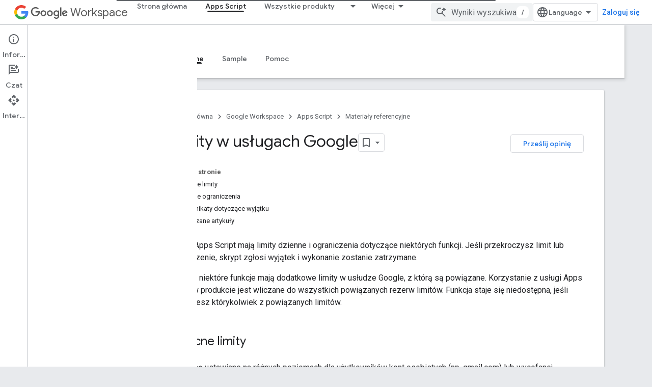

--- FILE ---
content_type: text/html; charset=utf-8
request_url: https://developers.google.com/apps-script/guides/services/quotas?hl=pl
body_size: 56313
content:









<!doctype html>
<html 
      lang="pl-x-mtfrom-en"
      dir="ltr">
  <head>
    <meta name="google-signin-client-id" content="721724668570-nbkv1cfusk7kk4eni4pjvepaus73b13t.apps.googleusercontent.com"><meta name="google-signin-scope"
          content="profile email https://www.googleapis.com/auth/developerprofiles https://www.googleapis.com/auth/developerprofiles.award https://www.googleapis.com/auth/devprofiles.full_control.firstparty"><meta property="og:site_name" content="Google for Developers">
    <meta property="og:type" content="website"><meta name="theme-color" content="#fff"><meta charset="utf-8">
    <meta content="IE=Edge" http-equiv="X-UA-Compatible">
    <meta name="viewport" content="width=device-width, initial-scale=1">
    

    <link rel="manifest" href="/_pwa/developers/manifest.json"
          crossorigin="use-credentials">
    <link rel="preconnect" href="//www.gstatic.com" crossorigin>
    <link rel="preconnect" href="//fonts.gstatic.com" crossorigin>
    <link rel="preconnect" href="//fonts.googleapis.com" crossorigin>
    <link rel="preconnect" href="//apis.google.com" crossorigin>
    <link rel="preconnect" href="//www.google-analytics.com" crossorigin><link rel="stylesheet" href="//fonts.googleapis.com/css?family=Google+Sans:400,500|Roboto:400,400italic,500,500italic,700,700italic|Roboto+Mono:400,500,700&display=swap">
      <link rel="stylesheet"
            href="//fonts.googleapis.com/css2?family=Material+Icons&family=Material+Symbols+Outlined&display=block"><link rel="stylesheet" href="https://www.gstatic.com/devrel-devsite/prod/v3df8aae39978de8281d519c083a1ff09816fe422ab8f1bf9f8e360a62fb9949d/developers/css/app.css">
      <link rel="shortcut icon" href="https://www.gstatic.com/devrel-devsite/prod/v3df8aae39978de8281d519c083a1ff09816fe422ab8f1bf9f8e360a62fb9949d/developers/images/favicon-new.png">
    <link rel="apple-touch-icon" href="https://www.gstatic.com/devrel-devsite/prod/v3df8aae39978de8281d519c083a1ff09816fe422ab8f1bf9f8e360a62fb9949d/developers/images/touchicon-180-new.png"><link rel="canonical" href="https://developers.google.com/apps-script/guides/services/quotas?hl=pl"><link rel="search" type="application/opensearchdescription+xml"
            title="Google for Developers" href="https://developers.google.com/s/opensearch.xml?hl=pl">
      <link rel="alternate" hreflang="en"
          href="https://developers.google.com/apps-script/guides/services/quotas" /><link rel="alternate" hreflang="x-default" href="https://developers.google.com/apps-script/guides/services/quotas" /><link rel="alternate" hreflang="ar"
          href="https://developers.google.com/apps-script/guides/services/quotas?hl=ar" /><link rel="alternate" hreflang="bn"
          href="https://developers.google.com/apps-script/guides/services/quotas?hl=bn" /><link rel="alternate" hreflang="zh-Hans"
          href="https://developers.google.com/apps-script/guides/services/quotas?hl=zh-cn" /><link rel="alternate" hreflang="zh-Hant"
          href="https://developers.google.com/apps-script/guides/services/quotas?hl=zh-tw" /><link rel="alternate" hreflang="fa"
          href="https://developers.google.com/apps-script/guides/services/quotas?hl=fa" /><link rel="alternate" hreflang="fr"
          href="https://developers.google.com/apps-script/guides/services/quotas?hl=fr" /><link rel="alternate" hreflang="de"
          href="https://developers.google.com/apps-script/guides/services/quotas?hl=de" /><link rel="alternate" hreflang="he"
          href="https://developers.google.com/apps-script/guides/services/quotas?hl=he" /><link rel="alternate" hreflang="hi"
          href="https://developers.google.com/apps-script/guides/services/quotas?hl=hi" /><link rel="alternate" hreflang="id"
          href="https://developers.google.com/apps-script/guides/services/quotas?hl=id" /><link rel="alternate" hreflang="it"
          href="https://developers.google.com/apps-script/guides/services/quotas?hl=it" /><link rel="alternate" hreflang="ja"
          href="https://developers.google.com/apps-script/guides/services/quotas?hl=ja" /><link rel="alternate" hreflang="ko"
          href="https://developers.google.com/apps-script/guides/services/quotas?hl=ko" /><link rel="alternate" hreflang="pl"
          href="https://developers.google.com/apps-script/guides/services/quotas?hl=pl" /><link rel="alternate" hreflang="pt-BR"
          href="https://developers.google.com/apps-script/guides/services/quotas?hl=pt-br" /><link rel="alternate" hreflang="ru"
          href="https://developers.google.com/apps-script/guides/services/quotas?hl=ru" /><link rel="alternate" hreflang="es-419"
          href="https://developers.google.com/apps-script/guides/services/quotas?hl=es-419" /><link rel="alternate" hreflang="th"
          href="https://developers.google.com/apps-script/guides/services/quotas?hl=th" /><link rel="alternate" hreflang="tr"
          href="https://developers.google.com/apps-script/guides/services/quotas?hl=tr" /><link rel="alternate" hreflang="vi"
          href="https://developers.google.com/apps-script/guides/services/quotas?hl=vi" /><title>Limity w usługach Google &nbsp;|&nbsp; Apps Script &nbsp;|&nbsp; Google for Developers</title>

<meta property="og:title" content="Limity w usługach Google &nbsp;|&nbsp; Apps Script &nbsp;|&nbsp; Google for Developers"><meta name="description" content="Sprawdź dzienne limity i ograniczenia usług Google w Apps Script, aby mieć pewność, że skrypty działają bez przerw.">
  <meta property="og:description" content="Sprawdź dzienne limity i ograniczenia usług Google w Apps Script, aby mieć pewność, że skrypty działają bez przerw."><meta property="og:url" content="https://developers.google.com/apps-script/guides/services/quotas?hl=pl"><meta property="og:image" content="https://www.gstatic.com/devrel-devsite/prod/v3df8aae39978de8281d519c083a1ff09816fe422ab8f1bf9f8e360a62fb9949d/developers/images/opengraph/white.png">
  <meta property="og:image:width" content="1200">
  <meta property="og:image:height" content="675"><meta property="og:locale" content="pl"><meta name="twitter:card" content="summary_large_image"><script type="application/ld+json">
  {
    "@context": "https://schema.org",
    "@type": "Article",
    
    "headline": "Limity w usługach Google"
  }
</script><script type="application/ld+json">
  {
    "@context": "https://schema.org",
    "@type": "BreadcrumbList",
    "itemListElement": [{
      "@type": "ListItem",
      "position": 1,
      "name": "Google Workspace",
      "item": "https://developers.google.com/workspace"
    },{
      "@type": "ListItem",
      "position": 2,
      "name": "Apps Script",
      "item": "https://developers.google.com/apps-script"
    },{
      "@type": "ListItem",
      "position": 3,
      "name": "Limity w usługach Google",
      "item": "https://developers.google.com/apps-script/guides/services/quotas"
    }]
  }
  </script><link rel="alternate machine-translated-from" hreflang="en"
        href="https://developers.google.com/apps-script/guides/services/quotas?hl=en">
  

  

  

  


    
      <link rel="stylesheet" href="/extras.css"></head>
  <body class="color-scheme--light"
        template="page"
        theme="white"
        type="article"
        
        
        
        layout="docs"
        
        
        
        
        
          
            concierge='closed'
          
        
        display-toc
        pending>
  
    <devsite-progress type="indeterminate" id="app-progress"></devsite-progress>
  
  
    <a href="#main-content" class="skip-link button">
      
      Przejdź do głównej treści
    </a>
    <section class="devsite-wrapper">
      <devsite-cookie-notification-bar></devsite-cookie-notification-bar><devsite-header role="banner">
  
    





















<div class="devsite-header--inner" data-nosnippet>
  <div class="devsite-top-logo-row-wrapper-wrapper">
    <div class="devsite-top-logo-row-wrapper">
      <div class="devsite-top-logo-row">
        <button type="button" id="devsite-hamburger-menu"
          class="devsite-header-icon-button button-flat material-icons gc-analytics-event"
          data-category="Site-Wide Custom Events"
          data-label="Navigation menu button"
          visually-hidden
          aria-label="Otwórz menu">
        </button>
        
<div class="devsite-product-name-wrapper">

  
    
  
  <a href="https://developers.google.com/workspace?hl=pl">
    
  <div class="devsite-product-logo-container"
       
       
       
    size="medium"
  >
  
    <picture>
      
      <img class="devsite-product-logo"
           alt="Google Workspace"
           src="https://fonts.gstatic.com/s/i/productlogos/googleg/v6/16px.svg"
           srcset=" https://fonts.gstatic.com/s/i/productlogos/googleg/v6/16px.svg"
           sizes="64px"
           loading="lazy"
           >
    </picture>
  
  </div>
  
  </a>
  

  



  
  
  <span class="devsite-product-name">
    <ul class="devsite-breadcrumb-list"
  >
  
  <li class="devsite-breadcrumb-item
             devsite-has-google-wordmark">
    
    
    
      
      
        
  <a href="https://developers.google.com/workspace?hl=pl"
      
        class="devsite-breadcrumb-link gc-analytics-event"
      
        data-category="Site-Wide Custom Events"
      
        data-label="Upper Header"
      
        data-value="1"
      
        track-type="globalNav"
      
        track-name="breadcrumb"
      
        track-metadata-position="1"
      
        track-metadata-eventdetail="Google Workspace"
      
    >
    
          <svg class="devsite-google-wordmark"
       xmlns="http://www.w3.org/2000/svg"
       viewBox="0 0 148 48">
    <title>Google</title>
    <path class="devsite-google-wordmark-svg-path" d="M19.58,37.65c-9.87,0-18.17-8.04-18.17-17.91c0-9.87,8.3-17.91,18.17-17.91c5.46,0,9.35,2.14,12.27,4.94l-3.45,3.45c-2.1-1.97-4.93-3.49-8.82-3.49c-7.21,0-12.84,5.81-12.84,13.02c0,7.21,5.64,13.02,12.84,13.02c4.67,0,7.34-1.88,9.04-3.58c1.4-1.4,2.32-3.41,2.66-6.16H19.58v-4.89h16.47c0.18,0.87,0.26,1.92,0.26,3.06c0,3.67-1.01,8.21-4.24,11.44C28.93,35.9,24.91,37.65,19.58,37.65z M61.78,26.12c0,6.64-5.1,11.53-11.36,11.53s-11.36-4.89-11.36-11.53c0-6.68,5.1-11.53,11.36-11.53S61.78,19.43,61.78,26.12z M56.8,26.12c0-4.15-2.96-6.99-6.39-6.99c-3.43,0-6.39,2.84-6.39,6.99c0,4.11,2.96,6.99,6.39,6.99C53.84,33.11,56.8,30.22,56.8,26.12z M87.25,26.12c0,6.64-5.1,11.53-11.36,11.53c-6.26,0-11.36-4.89-11.36-11.53c0-6.68,5.1-11.53,11.36-11.53C82.15,14.59,87.25,19.43,87.25,26.12zM82.28,26.12c0-4.15-2.96-6.99-6.39-6.99c-3.43,0-6.39,2.84-6.39,6.99c0,4.11,2.96,6.99,6.39,6.99C79.32,33.11,82.28,30.22,82.28,26.12z M112.09,15.29v20.7c0,8.52-5.02,12.01-10.96,12.01c-5.59,0-8.95-3.76-10.22-6.81l4.41-1.83c0.79,1.88,2.71,4.1,5.81,4.1c3.8,0,6.16-2.36,6.16-6.77v-1.66h-0.18c-1.14,1.4-3.32,2.62-6.07,2.62c-5.76,0-11.05-5.02-11.05-11.49c0-6.51,5.28-11.57,11.05-11.57c2.75,0,4.93,1.22,6.07,2.58h0.18v-1.88H112.09z M107.64,26.16c0-4.06-2.71-7.03-6.16-7.03c-3.49,0-6.42,2.97-6.42,7.03c0,4.02,2.93,6.94,6.42,6.94C104.93,33.11,107.64,30.18,107.64,26.16z M120.97,3.06v33.89h-5.07V3.06H120.97z M140.89,29.92l3.93,2.62c-1.27,1.88-4.32,5.11-9.61,5.11c-6.55,0-11.28-5.07-11.28-11.53c0-6.86,4.77-11.53,10.71-11.53c5.98,0,8.91,4.76,9.87,7.34l0.52,1.31l-15.42,6.38c1.18,2.31,3.01,3.49,5.59,3.49C137.79,33.11,139.58,31.84,140.89,29.92zM128.79,25.77l10.31-4.28c-0.57-1.44-2.27-2.45-4.28-2.45C132.24,19.04,128.66,21.31,128.79,25.77z"/>
  </svg>Workspace
        
  </a>
  
      
    
  </li>
  
</ul>
  </span>

</div>
        <div class="devsite-top-logo-row-middle">
          <div class="devsite-header-upper-tabs">
            
              
              
  <devsite-tabs class="upper-tabs">

    <nav class="devsite-tabs-wrapper" aria-label="Górne karty">
      
        
          <tab  >
            
    <a href="https://developers.google.com/workspace?hl=pl"
    class="devsite-tabs-content gc-analytics-event "
      track-metadata-eventdetail="https://developers.google.com/workspace?hl=pl"
    
       track-type="nav"
       track-metadata-position="nav - strona główna"
       track-metadata-module="primary nav"
       
       
         
           data-category="Site-Wide Custom Events"
         
           data-label="Tab: Strona główna"
         
           track-name="strona główna"
         
       >
    Strona główna
  
    </a>
    
  
          </tab>
        
      
        
          <tab  class="devsite-active">
            
    <a href="https://developers.google.com/apps-script?hl=pl"
    class="devsite-tabs-content gc-analytics-event "
      track-metadata-eventdetail="https://developers.google.com/apps-script?hl=pl"
    
       track-type="nav"
       track-metadata-position="nav - apps script"
       track-metadata-module="primary nav"
       aria-label="Apps Script, selected" 
       
         
           data-category="Site-Wide Custom Events"
         
           data-label="Tab: Apps Script"
         
           track-name="apps script"
         
       >
    Apps Script
  
    </a>
    
  
          </tab>
        
      
        
          <tab class="devsite-dropdown
    
    
    
    ">
  
    <a href="https://developers.google.com/workspace/products-menu?hl=pl"
    class="devsite-tabs-content gc-analytics-event "
      track-metadata-eventdetail="https://developers.google.com/workspace/products-menu?hl=pl"
    
       track-type="nav"
       track-metadata-position="nav - wszystkie produkty"
       track-metadata-module="primary nav"
       
       
         
           data-category="Site-Wide Custom Events"
         
           data-label="Tab: Wszystkie produkty"
         
           track-name="wszystkie produkty"
         
       >
    Wszystkie produkty
  
    </a>
    
      <button
         aria-haspopup="menu"
         aria-expanded="false"
         aria-label="Menu dla Wszystkie produkty"
         track-type="nav"
         track-metadata-eventdetail="https://developers.google.com/workspace/products-menu?hl=pl"
         track-metadata-position="nav - wszystkie produkty"
         track-metadata-module="primary nav"
         
          
            data-category="Site-Wide Custom Events"
          
            data-label="Tab: Wszystkie produkty"
          
            track-name="wszystkie produkty"
          
        
         class="devsite-tabs-dropdown-toggle devsite-icon devsite-icon-arrow-drop-down"></button>
    
  
  <div class="devsite-tabs-dropdown" role="menu" aria-label="submenu" hidden>
    
    <div class="devsite-tabs-dropdown-content">
      
        <div class="devsite-tabs-dropdown-column
                    ">
          
            <ul class="devsite-tabs-dropdown-section
                       ">
              
                <li class="devsite-nav-title" role="heading" tooltip>Aplikacje Google Workspace</li>
              
              
              
                <li class="devsite-nav-item">
                  <a href="https://developers.google.com/workspace/admin?hl=pl"
                    
                     track-type="nav"
                     track-metadata-eventdetail="https://developers.google.com/workspace/admin?hl=pl"
                     track-metadata-position="nav - wszystkie produkty"
                     track-metadata-module="tertiary nav"
                     
                       track-metadata-module_headline="aplikacje google workspace"
                     
                     tooltip
                  
                    
                     data-label="Tab menu: All products - Admin console"
                    
                     data-category="Workspace top menu navigation"
                    
                  >
                    
                    <div class="devsite-nav-item-title">
                      Konsola administracyjna
                    </div>
                    
                  </a>
                </li>
              
                <li class="devsite-nav-item">
                  <a href="https://developers.google.com/workspace/cloud-search?hl=pl"
                    
                     track-type="nav"
                     track-metadata-eventdetail="https://developers.google.com/workspace/cloud-search?hl=pl"
                     track-metadata-position="nav - wszystkie produkty"
                     track-metadata-module="tertiary nav"
                     
                       track-metadata-module_headline="aplikacje google workspace"
                     
                     tooltip
                  
                    
                     data-label="Tab menu: All products - Cloud Search"
                    
                     data-category="Workspace top menu navigation"
                    
                  >
                    
                    <div class="devsite-nav-item-title">
                      Cloud Search
                    </div>
                    
                  </a>
                </li>
              
                <li class="devsite-nav-item">
                  <a href="https://developers.google.com/workspace/gmail?hl=pl"
                    
                     track-type="nav"
                     track-metadata-eventdetail="https://developers.google.com/workspace/gmail?hl=pl"
                     track-metadata-position="nav - wszystkie produkty"
                     track-metadata-module="tertiary nav"
                     
                       track-metadata-module_headline="aplikacje google workspace"
                     
                     tooltip
                  
                    
                     data-category="Workspace top menu navigation"
                    
                     data-label="Tab menu: All products - Gmail"
                    
                  >
                    
                    <div class="devsite-nav-item-title">
                      Gmail
                    </div>
                    
                  </a>
                </li>
              
                <li class="devsite-nav-item">
                  <a href="https://developers.google.com/workspace/calendar?hl=pl"
                    
                     track-type="nav"
                     track-metadata-eventdetail="https://developers.google.com/workspace/calendar?hl=pl"
                     track-metadata-position="nav - wszystkie produkty"
                     track-metadata-module="tertiary nav"
                     
                       track-metadata-module_headline="aplikacje google workspace"
                     
                     tooltip
                  
                    
                     data-label="Tab menu: All products - Google Calendar"
                    
                     data-category="Workspace top menu navigation"
                    
                  >
                    
                    <div class="devsite-nav-item-title">
                      Google Calendar
                    </div>
                    
                  </a>
                </li>
              
                <li class="devsite-nav-item">
                  <a href="https://developers.google.com/workspace/chat?hl=pl"
                    
                     track-type="nav"
                     track-metadata-eventdetail="https://developers.google.com/workspace/chat?hl=pl"
                     track-metadata-position="nav - wszystkie produkty"
                     track-metadata-module="tertiary nav"
                     
                       track-metadata-module_headline="aplikacje google workspace"
                     
                     tooltip
                  
                    
                     data-label="Tab menu: All products - Google Chat"
                    
                     data-category="Workspace top menu navigation"
                    
                  >
                    
                    <div class="devsite-nav-item-title">
                      Google Chat
                    </div>
                    
                  </a>
                </li>
              
                <li class="devsite-nav-item">
                  <a href="https://developers.google.com/workspace/classroom?hl=pl"
                    
                     track-type="nav"
                     track-metadata-eventdetail="https://developers.google.com/workspace/classroom?hl=pl"
                     track-metadata-position="nav - wszystkie produkty"
                     track-metadata-module="tertiary nav"
                     
                       track-metadata-module_headline="aplikacje google workspace"
                     
                     tooltip
                  
                    
                     data-label="Tab menu: All products - Google Classroom"
                    
                     data-category="Workspace top menu navigation"
                    
                  >
                    
                    <div class="devsite-nav-item-title">
                      Google Classroom
                    </div>
                    
                  </a>
                </li>
              
                <li class="devsite-nav-item">
                  <a href="https://developers.google.com/workspace/docs?hl=pl"
                    
                     track-type="nav"
                     track-metadata-eventdetail="https://developers.google.com/workspace/docs?hl=pl"
                     track-metadata-position="nav - wszystkie produkty"
                     track-metadata-module="tertiary nav"
                     
                       track-metadata-module_headline="aplikacje google workspace"
                     
                     tooltip
                  
                    
                     data-label="Tab menu: All products - Google Docs"
                    
                     data-category="Workspace top menu navigation"
                    
                  >
                    
                    <div class="devsite-nav-item-title">
                      Google Docs
                    </div>
                    
                  </a>
                </li>
              
                <li class="devsite-nav-item">
                  <a href="https://developers.google.com/workspace/drive?hl=pl"
                    
                     track-type="nav"
                     track-metadata-eventdetail="https://developers.google.com/workspace/drive?hl=pl"
                     track-metadata-position="nav - wszystkie produkty"
                     track-metadata-module="tertiary nav"
                     
                       track-metadata-module_headline="aplikacje google workspace"
                     
                     tooltip
                  
                    
                     data-label="Tab menu: All products - Google Drive"
                    
                     data-category="Workspace top menu navigation"
                    
                  >
                    
                    <div class="devsite-nav-item-title">
                      Google Drive
                    </div>
                    
                  </a>
                </li>
              
            </ul>
          
        </div>
      
        <div class="devsite-tabs-dropdown-column
                    ">
          
            <ul class="devsite-tabs-dropdown-section
                       ">
              
                <li class="devsite-nav-title" role="heading" tooltip> </li>
              
              
              
                <li class="devsite-nav-item">
                  <a href="https://developers.google.com/workspace/forms?hl=pl"
                    
                     track-type="nav"
                     track-metadata-eventdetail="https://developers.google.com/workspace/forms?hl=pl"
                     track-metadata-position="nav - wszystkie produkty"
                     track-metadata-module="tertiary nav"
                     
                       track-metadata-module_headline=" "
                     
                     tooltip
                  
                    
                     data-label="Tab menu: All products - Google Forms"
                    
                     data-category="Workspace top menu navigation"
                    
                  >
                    
                    <div class="devsite-nav-item-title">
                      Google Forms
                    </div>
                    
                  </a>
                </li>
              
                <li class="devsite-nav-item">
                  <a href="https://developers.google.com/workspace/keep?hl=pl"
                    
                     track-type="nav"
                     track-metadata-eventdetail="https://developers.google.com/workspace/keep?hl=pl"
                     track-metadata-position="nav - wszystkie produkty"
                     track-metadata-module="tertiary nav"
                     
                       track-metadata-module_headline=" "
                     
                     tooltip
                  
                    
                     data-category="Workspace top menu navigation"
                    
                     data-label="Tab menu: All products - Google Keep"
                    
                  >
                    
                    <div class="devsite-nav-item-title">
                      Google Keep
                    </div>
                    
                  </a>
                </li>
              
                <li class="devsite-nav-item">
                  <a href="https://developers.google.com/workspace/meet?hl=pl"
                    
                     track-type="nav"
                     track-metadata-eventdetail="https://developers.google.com/workspace/meet?hl=pl"
                     track-metadata-position="nav - wszystkie produkty"
                     track-metadata-module="tertiary nav"
                     
                       track-metadata-module_headline=" "
                     
                     tooltip
                  
                    
                     data-label="Tab menu: All products - Google Meet"
                    
                     data-category="Workspace top menu navigation"
                    
                  >
                    
                    <div class="devsite-nav-item-title">
                      Google Meet
                    </div>
                    
                  </a>
                </li>
              
                <li class="devsite-nav-item">
                  <a href="https://developers.google.com/workspace/sheets?hl=pl"
                    
                     track-type="nav"
                     track-metadata-eventdetail="https://developers.google.com/workspace/sheets?hl=pl"
                     track-metadata-position="nav - wszystkie produkty"
                     track-metadata-module="tertiary nav"
                     
                       track-metadata-module_headline=" "
                     
                     tooltip
                  
                    
                     data-category="Workspace top menu navigation"
                    
                     data-label="Tab menu: All products - Google Sheets"
                    
                  >
                    
                    <div class="devsite-nav-item-title">
                      Google Sheets
                    </div>
                    
                  </a>
                </li>
              
                <li class="devsite-nav-item">
                  <a href="https://developers.google.com/workspace/sites?hl=pl"
                    
                     track-type="nav"
                     track-metadata-eventdetail="https://developers.google.com/workspace/sites?hl=pl"
                     track-metadata-position="nav - wszystkie produkty"
                     track-metadata-module="tertiary nav"
                     
                       track-metadata-module_headline=" "
                     
                     tooltip
                  
                    
                     data-category="Workspace top menu navigation"
                    
                     data-label="Tab menu: All products - Google Sites"
                    
                  >
                    
                    <div class="devsite-nav-item-title">
                      Google Sites
                    </div>
                    
                  </a>
                </li>
              
                <li class="devsite-nav-item">
                  <a href="https://developers.google.com/workspace/slides?hl=pl"
                    
                     track-type="nav"
                     track-metadata-eventdetail="https://developers.google.com/workspace/slides?hl=pl"
                     track-metadata-position="nav - wszystkie produkty"
                     track-metadata-module="tertiary nav"
                     
                       track-metadata-module_headline=" "
                     
                     tooltip
                  
                    
                     data-category="Workspace top menu navigation"
                    
                     data-label="Tab menu: All products - Google Slides"
                    
                  >
                    
                    <div class="devsite-nav-item-title">
                      Google Slides
                    </div>
                    
                  </a>
                </li>
              
                <li class="devsite-nav-item">
                  <a href="https://developers.google.com/workspace/tasks?hl=pl"
                    
                     track-type="nav"
                     track-metadata-eventdetail="https://developers.google.com/workspace/tasks?hl=pl"
                     track-metadata-position="nav - wszystkie produkty"
                     track-metadata-module="tertiary nav"
                     
                       track-metadata-module_headline=" "
                     
                     tooltip
                  
                    
                     data-category="Workspace top menu navigation"
                    
                     data-label="Tab menu: All products - Google Tasks"
                    
                  >
                    
                    <div class="devsite-nav-item-title">
                      Lista zadań Google
                    </div>
                    
                  </a>
                </li>
              
                <li class="devsite-nav-item">
                  <a href="https://developers.google.com/workspace/vault?hl=pl"
                    
                     track-type="nav"
                     track-metadata-eventdetail="https://developers.google.com/workspace/vault?hl=pl"
                     track-metadata-position="nav - wszystkie produkty"
                     track-metadata-module="tertiary nav"
                     
                       track-metadata-module_headline=" "
                     
                     tooltip
                  
                    
                     data-label="Tab menu: All products - Google Vault"
                    
                     data-category="Workspace top menu navigation"
                    
                  >
                    
                    <div class="devsite-nav-item-title">
                      Google Vault
                    </div>
                    
                  </a>
                </li>
              
            </ul>
          
        </div>
      
        <div class="devsite-tabs-dropdown-column
                    ">
          
            <ul class="devsite-tabs-dropdown-section
                       ">
              
                <li class="devsite-nav-title" role="heading" tooltip>Rozszerzanie, automatyzację i udostępnianie</li>
              
              
              
                <li class="devsite-nav-item">
                  <a href="https://developers.google.com/workspace/add-ons?hl=pl"
                    
                     track-type="nav"
                     track-metadata-eventdetail="https://developers.google.com/workspace/add-ons?hl=pl"
                     track-metadata-position="nav - wszystkie produkty"
                     track-metadata-module="tertiary nav"
                     
                       track-metadata-module_headline="rozszerzanie, automatyzację i udostępnianie"
                     
                     tooltip
                  
                    
                     data-label="Tab menu: All products - Add-ons"
                    
                     data-category="Workspace top menu navigation"
                    
                  >
                    
                    <div class="devsite-nav-item-title">
                      Dodatki
                    </div>
                    
                  </a>
                </li>
              
                <li class="devsite-nav-item">
                  <a href="https://developers.google.com/apps-script?hl=pl"
                    
                     track-type="nav"
                     track-metadata-eventdetail="https://developers.google.com/apps-script?hl=pl"
                     track-metadata-position="nav - wszystkie produkty"
                     track-metadata-module="tertiary nav"
                     
                       track-metadata-module_headline="rozszerzanie, automatyzację i udostępnianie"
                     
                     tooltip
                  
                    
                     data-category="Workspace top menu navigation"
                    
                     data-label="Tab menu: All products - Apps Script"
                    
                  >
                    
                    <div class="devsite-nav-item-title">
                      Apps Script
                    </div>
                    
                  </a>
                </li>
              
                <li class="devsite-nav-item">
                  <a href="https://developers.google.com/workspace/add-ons/chat?hl=pl"
                    
                     track-type="nav"
                     track-metadata-eventdetail="https://developers.google.com/workspace/add-ons/chat?hl=pl"
                     track-metadata-position="nav - wszystkie produkty"
                     track-metadata-module="tertiary nav"
                     
                       track-metadata-module_headline="rozszerzanie, automatyzację i udostępnianie"
                     
                     tooltip
                  
                    
                     data-label="Tab menu: All products - Chat apps"
                    
                     data-category="Workspace top menu navigation"
                    
                  >
                    
                    <div class="devsite-nav-item-title">
                      Komunikatory
                    </div>
                    
                  </a>
                </li>
              
                <li class="devsite-nav-item">
                  <a href="https://developers.google.com/workspace/drive/api/guides/about-apps?hl=pl"
                    
                     track-type="nav"
                     track-metadata-eventdetail="https://developers.google.com/workspace/drive/api/guides/about-apps?hl=pl"
                     track-metadata-position="nav - wszystkie produkty"
                     track-metadata-module="tertiary nav"
                     
                       track-metadata-module_headline="rozszerzanie, automatyzację i udostępnianie"
                     
                     tooltip
                  
                    
                     data-category="Workspace top menu navigation"
                    
                     data-label="Tab menu: All products - Drive apps"
                    
                  >
                    
                    <div class="devsite-nav-item-title">
                      Aplikacje Dysku
                    </div>
                    
                  </a>
                </li>
              
                <li class="devsite-nav-item">
                  <a href="https://developers.google.com/workspace/marketplace?hl=pl"
                    
                     track-type="nav"
                     track-metadata-eventdetail="https://developers.google.com/workspace/marketplace?hl=pl"
                     track-metadata-position="nav - wszystkie produkty"
                     track-metadata-module="tertiary nav"
                     
                       track-metadata-module_headline="rozszerzanie, automatyzację i udostępnianie"
                     
                     tooltip
                  
                    
                     data-label="Tab menu: All products - Marketplace"
                    
                     data-category="Workspace top menu navigation"
                    
                  >
                    
                    <div class="devsite-nav-item-title">
                      Marketplace
                    </div>
                    
                  </a>
                </li>
              
            </ul>
          
        </div>
      
    </div>
  </div>
</tab>
        
      
        
          <tab class="devsite-dropdown
    
    
    
    ">
  
    <a href="https://developers.google.com/workspace/resources-menu?hl=pl"
    class="devsite-tabs-content gc-analytics-event "
      track-metadata-eventdetail="https://developers.google.com/workspace/resources-menu?hl=pl"
    
       track-type="nav"
       track-metadata-position="nav - zasoby"
       track-metadata-module="primary nav"
       
       
         
           data-category="Site-Wide Custom Events"
         
           data-label="Tab: Zasoby"
         
           track-name="zasoby"
         
       >
    Zasoby
  
    </a>
    
      <button
         aria-haspopup="menu"
         aria-expanded="false"
         aria-label="Menu dla Zasoby"
         track-type="nav"
         track-metadata-eventdetail="https://developers.google.com/workspace/resources-menu?hl=pl"
         track-metadata-position="nav - zasoby"
         track-metadata-module="primary nav"
         
          
            data-category="Site-Wide Custom Events"
          
            data-label="Tab: Zasoby"
          
            track-name="zasoby"
          
        
         class="devsite-tabs-dropdown-toggle devsite-icon devsite-icon-arrow-drop-down"></button>
    
  
  <div class="devsite-tabs-dropdown" role="menu" aria-label="submenu" hidden>
    
    <div class="devsite-tabs-dropdown-content">
      
        <div class="devsite-tabs-dropdown-column
                    ">
          
            <ul class="devsite-tabs-dropdown-section
                       ">
              
                <li class="devsite-nav-title" role="heading" tooltip>Narzędzia</li>
              
              
              
                <li class="devsite-nav-item">
                  <a href="https://admin.google.com/?hl=pl"
                    
                     track-type="nav"
                     track-metadata-eventdetail="https://admin.google.com/?hl=pl"
                     track-metadata-position="nav - zasoby"
                     track-metadata-module="tertiary nav"
                     
                       track-metadata-module_headline="narzędzia"
                     
                     tooltip
                  
                    
                     target="admin-console"
                    
                     data-category="Workspace top menu navigation"
                    
                     data-label="Tab menu: Resources - Admin console"
                    
                  >
                    
                    <div class="devsite-nav-item-title">
                      Konsola administracyjna
                    </div>
                    
                  </a>
                </li>
              
                <li class="devsite-nav-item">
                  <a href="https://script.google.com/?hl=pl"
                    
                     track-type="nav"
                     track-metadata-eventdetail="https://script.google.com/?hl=pl"
                     track-metadata-position="nav - zasoby"
                     track-metadata-module="tertiary nav"
                     
                       track-metadata-module_headline="narzędzia"
                     
                     tooltip
                  
                    
                     data-label="Tab menu: Resources - Apps Script dashboard"
                    
                     target="_blank"
                    
                     data-category="Workspace top menu navigation"
                    
                  >
                    
                    <div class="devsite-nav-item-title">
                      Panel Apps Script
                    </div>
                    
                  </a>
                </li>
              
                <li class="devsite-nav-item">
                  <a href="https://console.cloud.google.com/workspace-api?hl=pl"
                    
                     track-type="nav"
                     track-metadata-eventdetail="https://console.cloud.google.com/workspace-api?hl=pl"
                     track-metadata-position="nav - zasoby"
                     track-metadata-module="tertiary nav"
                     
                       track-metadata-module_headline="narzędzia"
                     
                     tooltip
                  
                    
                     data-label="Tab menu: Resources - Google Cloud console"
                    
                     data-category="Workspace top menu navigation"
                    
                     target="console"
                    
                  >
                    
                    <div class="devsite-nav-item-title">
                      konsola Google Cloud
                    </div>
                    
                  </a>
                </li>
              
                <li class="devsite-nav-item">
                  <a href="https://developers.google.com/workspace/explore?hl=pl"
                    
                     track-type="nav"
                     track-metadata-eventdetail="https://developers.google.com/workspace/explore?hl=pl"
                     track-metadata-position="nav - zasoby"
                     track-metadata-module="tertiary nav"
                     
                       track-metadata-module_headline="narzędzia"
                     
                     tooltip
                  
                    
                     data-label="Tab menu: Resources - APIs Explorer"
                    
                     data-category="Workspace top menu navigation"
                    
                  >
                    
                    <div class="devsite-nav-item-title">
                      APIs Explorer
                    </div>
                    
                  </a>
                </li>
              
                <li class="devsite-nav-item">
                  <a href="https://addons.gsuite.google.com/uikit/builder?hl=pl"
                    
                     track-type="nav"
                     track-metadata-eventdetail="https://addons.gsuite.google.com/uikit/builder?hl=pl"
                     track-metadata-position="nav - zasoby"
                     track-metadata-module="tertiary nav"
                     
                       track-metadata-module_headline="narzędzia"
                     
                     tooltip
                  
                    
                     data-category="Workspace top menu navigation"
                    
                     data-label="Tab menu: Resources - Card Builder"
                    
                     target="_blank"
                    
                  >
                    
                    <div class="devsite-nav-item-title">
                      Kreator kart
                    </div>
                    
                  </a>
                </li>
              
            </ul>
          
        </div>
      
        <div class="devsite-tabs-dropdown-column
                    ">
          
            <ul class="devsite-tabs-dropdown-section
                       ">
              
                <li class="devsite-nav-title" role="heading" tooltip>Szkolenia i pomoc</li>
              
              
              
                <li class="devsite-nav-item">
                  <a href="https://developers.google.com/workspace/guides/get-started?hl=pl"
                    
                     track-type="nav"
                     track-metadata-eventdetail="https://developers.google.com/workspace/guides/get-started?hl=pl"
                     track-metadata-position="nav - zasoby"
                     track-metadata-module="tertiary nav"
                     
                       track-metadata-module_headline="szkolenia i pomoc"
                     
                     tooltip
                  
                    
                     data-label="Tab menu: Resources - How to get started"
                    
                     data-category="Workspace top menu navigation"
                    
                  >
                    
                    <div class="devsite-nav-item-title">
                      Od czego zacząć
                    </div>
                    
                  </a>
                </li>
              
                <li class="devsite-nav-item">
                  <a href="https://codelabs.developers.google.com/?product=googleworkspace&amp;hl=pl"
                    
                     track-type="nav"
                     track-metadata-eventdetail="https://codelabs.developers.google.com/?product=googleworkspace&amp;hl=pl"
                     track-metadata-position="nav - zasoby"
                     track-metadata-module="tertiary nav"
                     
                       track-metadata-module_headline="szkolenia i pomoc"
                     
                     tooltip
                  
                    
                     data-label="Tab menu: Resources - Codelabs"
                    
                     target="_blank"
                    
                     data-category="Workspace top menu navigation"
                    
                  >
                    
                    <div class="devsite-nav-item-title">
                      Codelabs
                    </div>
                    
                  </a>
                </li>
              
                <li class="devsite-nav-item">
                  <a href="https://developers.google.com/workspace/support?hl=pl"
                    
                     track-type="nav"
                     track-metadata-eventdetail="https://developers.google.com/workspace/support?hl=pl"
                     track-metadata-position="nav - zasoby"
                     track-metadata-module="tertiary nav"
                     
                       track-metadata-module_headline="szkolenia i pomoc"
                     
                     tooltip
                  
                    
                     data-label="Tab menu: Resources - Developer support"
                    
                     data-category="Workspace top menu navigation"
                    
                  >
                    
                    <div class="devsite-nav-item-title">
                      Pomoc dla programistów
                    </div>
                    
                  </a>
                </li>
              
            </ul>
          
        </div>
      
        <div class="devsite-tabs-dropdown-column
                    ">
          
            <ul class="devsite-tabs-dropdown-section
                       ">
              
                <li class="devsite-nav-title" role="heading" tooltip>Aktualizacje</li>
              
              
              
                <li class="devsite-nav-item">
                  <a href="https://developers.google.com/workspace/release-notes?hl=pl"
                    
                     track-type="nav"
                     track-metadata-eventdetail="https://developers.google.com/workspace/release-notes?hl=pl"
                     track-metadata-position="nav - zasoby"
                     track-metadata-module="tertiary nav"
                     
                       track-metadata-module_headline="aktualizacje"
                     
                     tooltip
                  
                    
                     data-label="Tab menu: Updates - Release notes"
                    
                     data-category="Workspace top menu navigation"
                    
                  >
                    
                    <div class="devsite-nav-item-title">
                      Informacje o wersjach
                    </div>
                    
                  </a>
                </li>
              
                <li class="devsite-nav-item">
                  <a href="https://developers.google.com/workspace/preview?hl=pl"
                    
                     track-type="nav"
                     track-metadata-eventdetail="https://developers.google.com/workspace/preview?hl=pl"
                     track-metadata-position="nav - zasoby"
                     track-metadata-module="tertiary nav"
                     
                       track-metadata-module_headline="aktualizacje"
                     
                     tooltip
                  
                    
                     data-category="Workspace top menu navigation"
                    
                     data-label="Tab menu: Updates - Developer previews"
                    
                  >
                    
                    <div class="devsite-nav-item-title">
                      Wersje przedpremierowe dla programistów
                    </div>
                    
                  </a>
                </li>
              
                <li class="devsite-nav-item">
                  <a href="https://www.youtube.com/@googleworkspacedevs?hl=pl"
                    
                     track-type="nav"
                     track-metadata-eventdetail="https://www.youtube.com/@googleworkspacedevs?hl=pl"
                     track-metadata-position="nav - zasoby"
                     track-metadata-module="tertiary nav"
                     
                       track-metadata-module_headline="aktualizacje"
                     
                     tooltip
                  
                    
                     data-category="Workspace top menu navigation"
                    
                     data-label="Tab menu: Updates - YouTube"
                    
                     target="_blank"
                    
                  >
                    
                    <div class="devsite-nav-item-title">
                      YouTube
                    </div>
                    
                  </a>
                </li>
              
                <li class="devsite-nav-item">
                  <a href="https://developers.google.com/workspace/newsletters?hl=pl"
                    
                     track-type="nav"
                     track-metadata-eventdetail="https://developers.google.com/workspace/newsletters?hl=pl"
                     track-metadata-position="nav - zasoby"
                     track-metadata-module="tertiary nav"
                     
                       track-metadata-module_headline="aktualizacje"
                     
                     tooltip
                  
                    
                     data-label="Tab menu: Updates - Newsletter"
                    
                     data-category="Workspace top menu navigation"
                    
                  >
                    
                    <div class="devsite-nav-item-title">
                      Newsletter
                    </div>
                    
                  </a>
                </li>
              
                <li class="devsite-nav-item">
                  <a href="https://twitter.com/workspacedevs"
                    
                     track-type="nav"
                     track-metadata-eventdetail="https://twitter.com/workspacedevs"
                     track-metadata-position="nav - zasoby"
                     track-metadata-module="tertiary nav"
                     
                       track-metadata-module_headline="aktualizacje"
                     
                     tooltip
                  
                    
                     data-label="Tab menu: Updates - X (Twitter)"
                    
                     data-category="Workspace top menu navigation"
                    
                     target="_blank"
                    
                  >
                    
                    <div class="devsite-nav-item-title">
                      X (Twitter)
                    </div>
                    
                  </a>
                </li>
              
                <li class="devsite-nav-item">
                  <a href="https://developers.googleblog.com/search/?query=Google+Workspace"
                    
                     track-type="nav"
                     track-metadata-eventdetail="https://developers.googleblog.com/search/?query=Google+Workspace"
                     track-metadata-position="nav - zasoby"
                     track-metadata-module="tertiary nav"
                     
                       track-metadata-module_headline="aktualizacje"
                     
                     tooltip
                  
                    
                     target="_blank"
                    
                     data-label="Tab menu: Updates - Blog"
                    
                     data-category="Workspace top menu navigation"
                    
                  >
                    
                    <div class="devsite-nav-item-title">
                      Blog
                    </div>
                    
                  </a>
                </li>
              
            </ul>
          
        </div>
      
    </div>
  </div>
</tab>
        
      
    </nav>

  </devsite-tabs>

            
           </div>
          
<devsite-search
    enable-signin
    enable-search
    enable-suggestions
      enable-query-completion
    
    enable-search-summaries
    project-name="Apps Script"
    tenant-name="Google for Developers"
    project-scope="/apps-script"
    url-scoped="https://developers.google.com/s/results/apps-script?hl=pl"
    
    
    
    >
  <form class="devsite-search-form" action="https://developers.google.com/s/results?hl=pl" method="GET">
    <div class="devsite-search-container">
      <button type="button"
              search-open
              class="devsite-search-button devsite-header-icon-button button-flat material-icons"
              
              aria-label="Otwórz wyszukiwanie"></button>
      <div class="devsite-searchbox">
        <input
          aria-activedescendant=""
          aria-autocomplete="list"
          
          aria-label="Wyniki wyszukiwania"
          aria-expanded="false"
          aria-haspopup="listbox"
          autocomplete="off"
          class="devsite-search-field devsite-search-query"
          name="q"
          
          placeholder="Wyniki wyszukiwania"
          role="combobox"
          type="text"
          value=""
          >
          <div class="devsite-search-image material-icons" aria-hidden="true">
            
              <svg class="devsite-search-ai-image" width="24" height="24" viewBox="0 0 24 24" fill="none" xmlns="http://www.w3.org/2000/svg">
                  <g clip-path="url(#clip0_6641_386)">
                    <path d="M19.6 21L13.3 14.7C12.8 15.1 12.225 15.4167 11.575 15.65C10.925 15.8833 10.2333 16 9.5 16C7.68333 16 6.14167 15.375 4.875 14.125C3.625 12.8583 3 11.3167 3 9.5C3 7.68333 3.625 6.15 4.875 4.9C6.14167 3.63333 7.68333 3 9.5 3C10.0167 3 10.5167 3.05833 11 3.175C11.4833 3.275 11.9417 3.43333 12.375 3.65L10.825 5.2C10.6083 5.13333 10.3917 5.08333 10.175 5.05C9.95833 5.01667 9.73333 5 9.5 5C8.25 5 7.18333 5.44167 6.3 6.325C5.43333 7.19167 5 8.25 5 9.5C5 10.75 5.43333 11.8167 6.3 12.7C7.18333 13.5667 8.25 14 9.5 14C10.6667 14 11.6667 13.625 12.5 12.875C13.35 12.1083 13.8417 11.15 13.975 10H15.975C15.925 10.6333 15.7833 11.2333 15.55 11.8C15.3333 12.3667 15.05 12.8667 14.7 13.3L21 19.6L19.6 21ZM17.5 12C17.5 10.4667 16.9667 9.16667 15.9 8.1C14.8333 7.03333 13.5333 6.5 12 6.5C13.5333 6.5 14.8333 5.96667 15.9 4.9C16.9667 3.83333 17.5 2.53333 17.5 0.999999C17.5 2.53333 18.0333 3.83333 19.1 4.9C20.1667 5.96667 21.4667 6.5 23 6.5C21.4667 6.5 20.1667 7.03333 19.1 8.1C18.0333 9.16667 17.5 10.4667 17.5 12Z" fill="#5F6368"/>
                  </g>
                <defs>
                <clipPath id="clip0_6641_386">
                <rect width="24" height="24" fill="white"/>
                </clipPath>
                </defs>
              </svg>
            
          </div>
          <div class="devsite-search-shortcut-icon-container" aria-hidden="true">
            <kbd class="devsite-search-shortcut-icon">/</kbd>
          </div>
      </div>
    </div>
  </form>
  <button type="button"
          search-close
          class="devsite-search-button devsite-header-icon-button button-flat material-icons"
          
          aria-label="Zamknij wyszukiwanie"></button>
</devsite-search>

        </div>

        

          

          

          

          
<devsite-language-selector>
  <ul role="presentation">
    
    
    <li role="presentation">
      <a role="menuitem" lang="en"
        >English</a>
    </li>
    
    <li role="presentation">
      <a role="menuitem" lang="de"
        >Deutsch</a>
    </li>
    
    <li role="presentation">
      <a role="menuitem" lang="es"
        >Español</a>
    </li>
    
    <li role="presentation">
      <a role="menuitem" lang="es_419"
        >Español – América Latina</a>
    </li>
    
    <li role="presentation">
      <a role="menuitem" lang="fr"
        >Français</a>
    </li>
    
    <li role="presentation">
      <a role="menuitem" lang="id"
        >Indonesia</a>
    </li>
    
    <li role="presentation">
      <a role="menuitem" lang="it"
        >Italiano</a>
    </li>
    
    <li role="presentation">
      <a role="menuitem" lang="pl"
        >Polski</a>
    </li>
    
    <li role="presentation">
      <a role="menuitem" lang="pt_br"
        >Português – Brasil</a>
    </li>
    
    <li role="presentation">
      <a role="menuitem" lang="vi"
        >Tiếng Việt</a>
    </li>
    
    <li role="presentation">
      <a role="menuitem" lang="tr"
        >Türkçe</a>
    </li>
    
    <li role="presentation">
      <a role="menuitem" lang="ru"
        >Русский</a>
    </li>
    
    <li role="presentation">
      <a role="menuitem" lang="he"
        >עברית</a>
    </li>
    
    <li role="presentation">
      <a role="menuitem" lang="ar"
        >العربيّة</a>
    </li>
    
    <li role="presentation">
      <a role="menuitem" lang="fa"
        >فارسی</a>
    </li>
    
    <li role="presentation">
      <a role="menuitem" lang="hi"
        >हिंदी</a>
    </li>
    
    <li role="presentation">
      <a role="menuitem" lang="bn"
        >বাংলা</a>
    </li>
    
    <li role="presentation">
      <a role="menuitem" lang="th"
        >ภาษาไทย</a>
    </li>
    
    <li role="presentation">
      <a role="menuitem" lang="zh_cn"
        >中文 – 简体</a>
    </li>
    
    <li role="presentation">
      <a role="menuitem" lang="zh_tw"
        >中文 – 繁體</a>
    </li>
    
    <li role="presentation">
      <a role="menuitem" lang="ja"
        >日本語</a>
    </li>
    
    <li role="presentation">
      <a role="menuitem" lang="ko"
        >한국어</a>
    </li>
    
  </ul>
</devsite-language-selector>


          

        

        
          <devsite-user 
                        
                        
                          enable-profiles
                        
                        
                          fp-auth
                        
                        id="devsite-user">
            
              
              <span class="button devsite-top-button" aria-hidden="true" visually-hidden>Zaloguj się</span>
            
          </devsite-user>
        
        
        
      </div>
    </div>
  </div>



  <div class="devsite-collapsible-section
    ">
    <div class="devsite-header-background">
      
        
          <div class="devsite-product-id-row"
           >
            <div class="devsite-product-description-row">
              
                
                <div class="devsite-product-id">
                  
                  
                  
                    <ul class="devsite-breadcrumb-list"
  >
  
  <li class="devsite-breadcrumb-item
             ">
    
    
    
      
        
  <a href="https://developers.google.com/apps-script?hl=pl"
      
        class="devsite-breadcrumb-link gc-analytics-event"
      
        data-category="Site-Wide Custom Events"
      
        data-label="Lower Header"
      
        data-value="1"
      
        track-type="globalNav"
      
        track-name="breadcrumb"
      
        track-metadata-position="1"
      
        track-metadata-eventdetail="Google Apps Script"
      
    >
    
          Apps Script
        
  </a>
  
      
    
  </li>
  
</ul>
                </div>
                
              
              
            </div>
            
          </div>
          
        
      
      
        <div class="devsite-doc-set-nav-row">
          
          
            
            
  <devsite-tabs class="lower-tabs">

    <nav class="devsite-tabs-wrapper" aria-label="Dolne karty">
      
        
          <tab  >
            
    <a href="https://developers.google.com/apps-script?hl=pl"
    class="devsite-tabs-content gc-analytics-event "
      track-metadata-eventdetail="https://developers.google.com/apps-script?hl=pl"
    
       track-type="nav"
       track-metadata-position="nav - przegląd"
       track-metadata-module="primary nav"
       
       
         
           data-category="Site-Wide Custom Events"
         
           data-label="Tab: Przegląd"
         
           track-name="przegląd"
         
       >
    Przegląd
  
    </a>
    
  
          </tab>
        
      
        
          <tab  >
            
    <a href="https://developers.google.com/apps-script/overview?hl=pl"
    class="devsite-tabs-content gc-analytics-event "
      track-metadata-eventdetail="https://developers.google.com/apps-script/overview?hl=pl"
    
       track-type="nav"
       track-metadata-position="nav - przewodniki"
       track-metadata-module="primary nav"
       
       
         
           data-category="Site-Wide Custom Events"
         
           data-label="Tab: Przewodniki"
         
           track-name="przewodniki"
         
       >
    Przewodniki
  
    </a>
    
  
          </tab>
        
      
        
          <tab  class="devsite-active">
            
    <a href="https://developers.google.com/apps-script/reference?hl=pl"
    class="devsite-tabs-content gc-analytics-event "
      track-metadata-eventdetail="https://developers.google.com/apps-script/reference?hl=pl"
    
       track-type="nav"
       track-metadata-position="nav - materiały referencyjne"
       track-metadata-module="primary nav"
       aria-label="Materiały referencyjne, selected" 
       
         
           data-category="Site-Wide Custom Events"
         
           data-label="Tab: Materiały referencyjne"
         
           track-name="materiały referencyjne"
         
       >
    Materiały referencyjne
  
    </a>
    
  
          </tab>
        
      
        
          <tab  >
            
    <a href="https://developers.google.com/apps-script/samples?hl=pl"
    class="devsite-tabs-content gc-analytics-event "
      track-metadata-eventdetail="https://developers.google.com/apps-script/samples?hl=pl"
    
       track-type="nav"
       track-metadata-position="nav - sample"
       track-metadata-module="primary nav"
       
       
         
           data-category="Site-Wide Custom Events"
         
           data-label="Tab: Sample"
         
           track-name="sample"
         
       >
    Sample
  
    </a>
    
  
          </tab>
        
      
        
          <tab  >
            
    <a href="https://developers.google.com/apps-script/support?hl=pl"
    class="devsite-tabs-content gc-analytics-event "
      track-metadata-eventdetail="https://developers.google.com/apps-script/support?hl=pl"
    
       track-type="nav"
       track-metadata-position="nav - pomoc"
       track-metadata-module="primary nav"
       
       
         
           data-category="Site-Wide Custom Events"
         
           data-label="Tab: Pomoc"
         
           track-name="pomoc"
         
       >
    Pomoc
  
    </a>
    
  
          </tab>
        
      
    </nav>

  </devsite-tabs>

          
          
        </div>
      
    </div>
  </div>

</div>



  

  
</devsite-header>
      <devsite-book-nav scrollbars >
        
          





















<div class="devsite-book-nav-filter"
     >
  <span class="filter-list-icon material-icons" aria-hidden="true"></span>
  <input type="text"
         placeholder="Filtr"
         
         aria-label="Wpisz, aby przefiltrować"
         role="searchbox">
  
  <span class="filter-clear-button hidden"
        data-title="Wyczyść filtr"
        aria-label="Wyczyść filtr"
        role="button"
        tabindex="0"></span>
</div>

<nav class="devsite-book-nav devsite-nav nocontent"
     aria-label="Boczne menu">
  <div class="devsite-mobile-header">
    <button type="button"
            id="devsite-close-nav"
            class="devsite-header-icon-button button-flat material-icons gc-analytics-event"
            data-category="Site-Wide Custom Events"
            data-label="Close navigation"
            aria-label="Zamknij nawigację">
    </button>
    <div class="devsite-product-name-wrapper">

  
    
  
  <a href="https://developers.google.com/workspace?hl=pl">
    
  <div class="devsite-product-logo-container"
       
       
       
    size="medium"
  >
  
    <picture>
      
      <img class="devsite-product-logo"
           alt="Google Workspace"
           src="https://fonts.gstatic.com/s/i/productlogos/googleg/v6/16px.svg"
           srcset=" https://fonts.gstatic.com/s/i/productlogos/googleg/v6/16px.svg"
           sizes="64px"
           loading="lazy"
           >
    </picture>
  
  </div>
  
  </a>
  

  


  
      <span class="devsite-product-name">
        
        
        <ul class="devsite-breadcrumb-list"
  >
  
  <li class="devsite-breadcrumb-item
             devsite-has-google-wordmark">
    
    
    
      
      
        
  <a href="https://developers.google.com/workspace?hl=pl"
      
        class="devsite-breadcrumb-link gc-analytics-event"
      
        data-category="Site-Wide Custom Events"
      
        data-label="Upper Header"
      
        data-value="1"
      
        track-type="globalNav"
      
        track-name="breadcrumb"
      
        track-metadata-position="1"
      
        track-metadata-eventdetail="Google Workspace"
      
    >
    
          <svg class="devsite-google-wordmark"
       xmlns="http://www.w3.org/2000/svg"
       viewBox="0 0 148 48">
    <title>Google</title>
    <path class="devsite-google-wordmark-svg-path" d="M19.58,37.65c-9.87,0-18.17-8.04-18.17-17.91c0-9.87,8.3-17.91,18.17-17.91c5.46,0,9.35,2.14,12.27,4.94l-3.45,3.45c-2.1-1.97-4.93-3.49-8.82-3.49c-7.21,0-12.84,5.81-12.84,13.02c0,7.21,5.64,13.02,12.84,13.02c4.67,0,7.34-1.88,9.04-3.58c1.4-1.4,2.32-3.41,2.66-6.16H19.58v-4.89h16.47c0.18,0.87,0.26,1.92,0.26,3.06c0,3.67-1.01,8.21-4.24,11.44C28.93,35.9,24.91,37.65,19.58,37.65z M61.78,26.12c0,6.64-5.1,11.53-11.36,11.53s-11.36-4.89-11.36-11.53c0-6.68,5.1-11.53,11.36-11.53S61.78,19.43,61.78,26.12z M56.8,26.12c0-4.15-2.96-6.99-6.39-6.99c-3.43,0-6.39,2.84-6.39,6.99c0,4.11,2.96,6.99,6.39,6.99C53.84,33.11,56.8,30.22,56.8,26.12z M87.25,26.12c0,6.64-5.1,11.53-11.36,11.53c-6.26,0-11.36-4.89-11.36-11.53c0-6.68,5.1-11.53,11.36-11.53C82.15,14.59,87.25,19.43,87.25,26.12zM82.28,26.12c0-4.15-2.96-6.99-6.39-6.99c-3.43,0-6.39,2.84-6.39,6.99c0,4.11,2.96,6.99,6.39,6.99C79.32,33.11,82.28,30.22,82.28,26.12z M112.09,15.29v20.7c0,8.52-5.02,12.01-10.96,12.01c-5.59,0-8.95-3.76-10.22-6.81l4.41-1.83c0.79,1.88,2.71,4.1,5.81,4.1c3.8,0,6.16-2.36,6.16-6.77v-1.66h-0.18c-1.14,1.4-3.32,2.62-6.07,2.62c-5.76,0-11.05-5.02-11.05-11.49c0-6.51,5.28-11.57,11.05-11.57c2.75,0,4.93,1.22,6.07,2.58h0.18v-1.88H112.09z M107.64,26.16c0-4.06-2.71-7.03-6.16-7.03c-3.49,0-6.42,2.97-6.42,7.03c0,4.02,2.93,6.94,6.42,6.94C104.93,33.11,107.64,30.18,107.64,26.16z M120.97,3.06v33.89h-5.07V3.06H120.97z M140.89,29.92l3.93,2.62c-1.27,1.88-4.32,5.11-9.61,5.11c-6.55,0-11.28-5.07-11.28-11.53c0-6.86,4.77-11.53,10.71-11.53c5.98,0,8.91,4.76,9.87,7.34l0.52,1.31l-15.42,6.38c1.18,2.31,3.01,3.49,5.59,3.49C137.79,33.11,139.58,31.84,140.89,29.92zM128.79,25.77l10.31-4.28c-0.57-1.44-2.27-2.45-4.28-2.45C132.24,19.04,128.66,21.31,128.79,25.77z"/>
  </svg>Workspace
        
  </a>
  
      
    
  </li>
  
</ul>
      </span>
    

</div>
  </div>

  <div class="devsite-book-nav-wrapper">
    <div class="devsite-mobile-nav-top">
      
        <ul class="devsite-nav-list">
          
            <li class="devsite-nav-item">
              
  
  <a href="/workspace"
    
       class="devsite-nav-title gc-analytics-event
              
              "
    

    
      
        data-category="Site-Wide Custom Events"
      
        data-label="Tab: Strona główna"
      
        track-name="strona główna"
      
    
     data-category="Site-Wide Custom Events"
     data-label="Responsive Tab: Strona główna"
     track-type="globalNav"
     track-metadata-eventDetail="globalMenu"
     track-metadata-position="nav">
  
    <span class="devsite-nav-text" tooltip >
      Strona główna
   </span>
    
  
  </a>
  

  
              
            </li>
          
            <li class="devsite-nav-item">
              
  
  <a href="/apps-script"
    
       class="devsite-nav-title gc-analytics-event
              
              devsite-nav-active"
    

    
      
        data-category="Site-Wide Custom Events"
      
        data-label="Tab: Apps Script"
      
        track-name="apps script"
      
    
     data-category="Site-Wide Custom Events"
     data-label="Responsive Tab: Apps Script"
     track-type="globalNav"
     track-metadata-eventDetail="globalMenu"
     track-metadata-position="nav">
  
    <span class="devsite-nav-text" tooltip >
      Apps Script
   </span>
    
  
  </a>
  

  
              
                <ul class="devsite-nav-responsive-tabs">
                  
                    
                    
                    
                    <li class="devsite-nav-item">
                      
  
  <a href="/apps-script"
    
       class="devsite-nav-title gc-analytics-event
              
              "
    

    
      
        data-category="Site-Wide Custom Events"
      
        data-label="Tab: Przegląd"
      
        track-name="przegląd"
      
    
     data-category="Site-Wide Custom Events"
     data-label="Responsive Tab: Przegląd"
     track-type="globalNav"
     track-metadata-eventDetail="globalMenu"
     track-metadata-position="nav">
  
    <span class="devsite-nav-text" tooltip >
      Przegląd
   </span>
    
  
  </a>
  

  
                    </li>
                  
                    
                    
                    
                    <li class="devsite-nav-item">
                      
  
  <a href="/apps-script/overview"
    
       class="devsite-nav-title gc-analytics-event
              
              "
    

    
      
        data-category="Site-Wide Custom Events"
      
        data-label="Tab: Przewodniki"
      
        track-name="przewodniki"
      
    
     data-category="Site-Wide Custom Events"
     data-label="Responsive Tab: Przewodniki"
     track-type="globalNav"
     track-metadata-eventDetail="globalMenu"
     track-metadata-position="nav">
  
    <span class="devsite-nav-text" tooltip >
      Przewodniki
   </span>
    
  
  </a>
  

  
                    </li>
                  
                    
                    
                    
                    <li class="devsite-nav-item">
                      
  
  <a href="/apps-script/reference"
    
       class="devsite-nav-title gc-analytics-event
              
              devsite-nav-active"
    

    
      
        data-category="Site-Wide Custom Events"
      
        data-label="Tab: Materiały referencyjne"
      
        track-name="materiały referencyjne"
      
    
     data-category="Site-Wide Custom Events"
     data-label="Responsive Tab: Materiały referencyjne"
     track-type="globalNav"
     track-metadata-eventDetail="globalMenu"
     track-metadata-position="nav">
  
    <span class="devsite-nav-text" tooltip menu="_book">
      Materiały referencyjne
   </span>
    
  
  </a>
  

  
                    </li>
                  
                    
                    
                    
                    <li class="devsite-nav-item">
                      
  
  <a href="/apps-script/samples"
    
       class="devsite-nav-title gc-analytics-event
              
              "
    

    
      
        data-category="Site-Wide Custom Events"
      
        data-label="Tab: Sample"
      
        track-name="sample"
      
    
     data-category="Site-Wide Custom Events"
     data-label="Responsive Tab: Sample"
     track-type="globalNav"
     track-metadata-eventDetail="globalMenu"
     track-metadata-position="nav">
  
    <span class="devsite-nav-text" tooltip >
      Sample
   </span>
    
  
  </a>
  

  
                    </li>
                  
                    
                    
                    
                    <li class="devsite-nav-item">
                      
  
  <a href="/apps-script/support"
    
       class="devsite-nav-title gc-analytics-event
              
              "
    

    
      
        data-category="Site-Wide Custom Events"
      
        data-label="Tab: Pomoc"
      
        track-name="pomoc"
      
    
     data-category="Site-Wide Custom Events"
     data-label="Responsive Tab: Pomoc"
     track-type="globalNav"
     track-metadata-eventDetail="globalMenu"
     track-metadata-position="nav">
  
    <span class="devsite-nav-text" tooltip >
      Pomoc
   </span>
    
  
  </a>
  

  
                    </li>
                  
                </ul>
              
            </li>
          
            <li class="devsite-nav-item">
              
  
  <a href="/workspace/products-menu"
    
       class="devsite-nav-title gc-analytics-event
              
              "
    

    
      
        data-category="Site-Wide Custom Events"
      
        data-label="Tab: Wszystkie produkty"
      
        track-name="wszystkie produkty"
      
    
     data-category="Site-Wide Custom Events"
     data-label="Responsive Tab: Wszystkie produkty"
     track-type="globalNav"
     track-metadata-eventDetail="globalMenu"
     track-metadata-position="nav">
  
    <span class="devsite-nav-text" tooltip >
      Wszystkie produkty
   </span>
    
  
  </a>
  

  
    <ul class="devsite-nav-responsive-tabs devsite-nav-has-menu
               ">
      
<li class="devsite-nav-item">

  
  <span
    
       class="devsite-nav-title"
       tooltip
    
    
      
        data-category="Site-Wide Custom Events"
      
        data-label="Tab: Wszystkie produkty"
      
        track-name="wszystkie produkty"
      
    >
  
    <span class="devsite-nav-text" tooltip menu="Wszystkie produkty">
      Więcej
   </span>
    
    <span class="devsite-nav-icon material-icons" data-icon="forward"
          menu="Wszystkie produkty">
    </span>
    
  
  </span>
  

</li>

    </ul>
  
              
            </li>
          
            <li class="devsite-nav-item">
              
  
  <a href="/workspace/resources-menu"
    
       class="devsite-nav-title gc-analytics-event
              
              "
    

    
      
        data-category="Site-Wide Custom Events"
      
        data-label="Tab: Zasoby"
      
        track-name="zasoby"
      
    
     data-category="Site-Wide Custom Events"
     data-label="Responsive Tab: Zasoby"
     track-type="globalNav"
     track-metadata-eventDetail="globalMenu"
     track-metadata-position="nav">
  
    <span class="devsite-nav-text" tooltip >
      Zasoby
   </span>
    
  
  </a>
  

  
    <ul class="devsite-nav-responsive-tabs devsite-nav-has-menu
               ">
      
<li class="devsite-nav-item">

  
  <span
    
       class="devsite-nav-title"
       tooltip
    
    
      
        data-category="Site-Wide Custom Events"
      
        data-label="Tab: Zasoby"
      
        track-name="zasoby"
      
    >
  
    <span class="devsite-nav-text" tooltip menu="Zasoby">
      Więcej
   </span>
    
    <span class="devsite-nav-icon material-icons" data-icon="forward"
          menu="Zasoby">
    </span>
    
  
  </span>
  

</li>

    </ul>
  
              
            </li>
          
          
          
        </ul>
      
    </div>
    
      <div class="devsite-mobile-nav-bottom">
        
          
          <ul class="devsite-nav-list" menu="_book">
            <li class="devsite-nav-item"><a href="/apps-script/reference"
        class="devsite-nav-title gc-analytics-event"
        data-category="Site-Wide Custom Events"
        data-label="Book nav link, pathname: /apps-script/reference"
        track-type="bookNav"
        track-name="click"
        track-metadata-eventdetail="/apps-script/reference"
      ><span class="devsite-nav-text" tooltip>Przegląd</span></a></li>

  <li class="devsite-nav-item
           devsite-nav-heading"><div class="devsite-nav-title devsite-nav-title-no-path">
        <span class="devsite-nav-text" tooltip>Usługi Google Workspace</span>
      </div></li>

  <li class="devsite-nav-item
           devsite-nav-expandable"><div class="devsite-expandable-nav">
      <a class="devsite-nav-toggle" aria-hidden="true"></a><div class="devsite-nav-title devsite-nav-title-no-path" tabindex="0" role="button">
        <span class="devsite-nav-text" tooltip>Konsola administracyjna</span>
      </div><ul class="devsite-nav-section"><li class="devsite-nav-item
           devsite-nav-heading"><div class="devsite-nav-title devsite-nav-title-no-path">
        <span class="devsite-nav-text" tooltip>Usługi zaawansowane</span>
      </div></li><li class="devsite-nav-item"><a href="/apps-script/advanced/admin-sdk-directory"
        class="devsite-nav-title gc-analytics-event"
        data-category="Site-Wide Custom Events"
        data-label="Book nav link, pathname: /apps-script/advanced/admin-sdk-directory"
        track-type="bookNav"
        track-name="click"
        track-metadata-eventdetail="/apps-script/advanced/admin-sdk-directory"
      ><span class="devsite-nav-text" tooltip>Directory API</span></a></li><li class="devsite-nav-item"><a href="/apps-script/advanced/admin-sdk-license-manager"
        class="devsite-nav-title gc-analytics-event"
        data-category="Site-Wide Custom Events"
        data-label="Book nav link, pathname: /apps-script/advanced/admin-sdk-license-manager"
        track-type="bookNav"
        track-name="click"
        track-metadata-eventdetail="/apps-script/advanced/admin-sdk-license-manager"
      ><span class="devsite-nav-text" tooltip>Interfejs Enterprise License Manager API</span></a></li><li class="devsite-nav-item"><a href="/apps-script/advanced/admin-sdk-groups-migration"
        class="devsite-nav-title gc-analytics-event"
        data-category="Site-Wide Custom Events"
        data-label="Book nav link, pathname: /apps-script/advanced/admin-sdk-groups-migration"
        track-type="bookNav"
        track-name="click"
        track-metadata-eventdetail="/apps-script/advanced/admin-sdk-groups-migration"
      ><span class="devsite-nav-text" tooltip>Groups Migration API</span></a></li><li class="devsite-nav-item"><a href="/apps-script/advanced/admin-sdk-groups-settings"
        class="devsite-nav-title gc-analytics-event"
        data-category="Site-Wide Custom Events"
        data-label="Book nav link, pathname: /apps-script/advanced/admin-sdk-groups-settings"
        track-type="bookNav"
        track-name="click"
        track-metadata-eventdetail="/apps-script/advanced/admin-sdk-groups-settings"
      ><span class="devsite-nav-text" tooltip>Groups Settings API</span></a></li><li class="devsite-nav-item"><a href="/apps-script/advanced/admin-sdk-reseller"
        class="devsite-nav-title gc-analytics-event"
        data-category="Site-Wide Custom Events"
        data-label="Book nav link, pathname: /apps-script/advanced/admin-sdk-reseller"
        track-type="bookNav"
        track-name="click"
        track-metadata-eventdetail="/apps-script/advanced/admin-sdk-reseller"
      ><span class="devsite-nav-text" tooltip>Interfejs Seller API</span></a></li><li class="devsite-nav-item"><a href="/apps-script/advanced/admin-sdk-reports"
        class="devsite-nav-title gc-analytics-event"
        data-category="Site-Wide Custom Events"
        data-label="Book nav link, pathname: /apps-script/advanced/admin-sdk-reports"
        track-type="bookNav"
        track-name="click"
        track-metadata-eventdetail="/apps-script/advanced/admin-sdk-reports"
      ><span class="devsite-nav-text" tooltip>Reports API</span></a></li></ul></div></li>

  <li class="devsite-nav-item
           devsite-nav-expandable"><div class="devsite-expandable-nav">
      <a class="devsite-nav-toggle" aria-hidden="true"></a><div class="devsite-nav-title devsite-nav-title-no-path" tabindex="0" role="button">
        <span class="devsite-nav-text" tooltip>Calendar</span>
      </div><ul class="devsite-nav-section"><li class="devsite-nav-item"><a href="/apps-script/reference/calendar"
        class="devsite-nav-title gc-analytics-event"
        data-category="Site-Wide Custom Events"
        data-label="Book nav link, pathname: /apps-script/reference/calendar"
        track-type="bookNav"
        track-name="click"
        track-metadata-eventdetail="/apps-script/reference/calendar"
      ><span class="devsite-nav-text" tooltip>Informacje ogólne</span></a></li><li class="devsite-nav-item"><a href="/apps-script/reference/calendar/calendar-app"
        class="devsite-nav-title gc-analytics-event"
        data-category="Site-Wide Custom Events"
        data-label="Book nav link, pathname: /apps-script/reference/calendar/calendar-app"
        track-type="bookNav"
        track-name="click"
        track-metadata-eventdetail="/apps-script/reference/calendar/calendar-app"
      ><span class="devsite-nav-text" tooltip>Aplikacja Kalendarz</span></a></li><li class="devsite-nav-item
           devsite-nav-heading"><div class="devsite-nav-title devsite-nav-title-no-path">
        <span class="devsite-nav-text" tooltip>Zajęcia</span>
      </div></li><li class="devsite-nav-item"><a href="/apps-script/reference/calendar/calendar"
        class="devsite-nav-title gc-analytics-event"
        data-category="Site-Wide Custom Events"
        data-label="Book nav link, pathname: /apps-script/reference/calendar/calendar"
        track-type="bookNav"
        track-name="click"
        track-metadata-eventdetail="/apps-script/reference/calendar/calendar"
      ><span class="devsite-nav-text" tooltip>Calendar</span></a></li><li class="devsite-nav-item"><a href="/apps-script/reference/calendar/calendar-event"
        class="devsite-nav-title gc-analytics-event"
        data-category="Site-Wide Custom Events"
        data-label="Book nav link, pathname: /apps-script/reference/calendar/calendar-event"
        track-type="bookNav"
        track-name="click"
        track-metadata-eventdetail="/apps-script/reference/calendar/calendar-event"
      ><span class="devsite-nav-text" tooltip>Wydarzenie w kalendarzu</span></a></li><li class="devsite-nav-item"><a href="/apps-script/reference/calendar/calendar-event-series"
        class="devsite-nav-title gc-analytics-event"
        data-category="Site-Wide Custom Events"
        data-label="Book nav link, pathname: /apps-script/reference/calendar/calendar-event-series"
        track-type="bookNav"
        track-name="click"
        track-metadata-eventdetail="/apps-script/reference/calendar/calendar-event-series"
      ><span class="devsite-nav-text" tooltip>Seria wydarzeń w kalendarzu</span></a></li><li class="devsite-nav-item"><a href="/apps-script/reference/calendar/event-guest"
        class="devsite-nav-title gc-analytics-event"
        data-category="Site-Wide Custom Events"
        data-label="Book nav link, pathname: /apps-script/reference/calendar/event-guest"
        track-type="bookNav"
        track-name="click"
        track-metadata-eventdetail="/apps-script/reference/calendar/event-guest"
      ><span class="devsite-nav-text" tooltip>Gość</span></a></li><li class="devsite-nav-item"><a href="/apps-script/reference/calendar/event-recurrence"
        class="devsite-nav-title gc-analytics-event"
        data-category="Site-Wide Custom Events"
        data-label="Book nav link, pathname: /apps-script/reference/calendar/event-recurrence"
        track-type="bookNav"
        track-name="click"
        track-metadata-eventdetail="/apps-script/reference/calendar/event-recurrence"
      ><span class="devsite-nav-text" tooltip>Powtarzanie zdarzenia</span></a></li><li class="devsite-nav-item"><a href="/apps-script/reference/calendar/recurrence-rule"
        class="devsite-nav-title gc-analytics-event"
        data-category="Site-Wide Custom Events"
        data-label="Book nav link, pathname: /apps-script/reference/calendar/recurrence-rule"
        track-type="bookNav"
        track-name="click"
        track-metadata-eventdetail="/apps-script/reference/calendar/recurrence-rule"
      ><span class="devsite-nav-text" tooltip>Reguła powtarzania</span></a></li><li class="devsite-nav-item
           devsite-nav-heading"><div class="devsite-nav-title devsite-nav-title-no-path">
        <span class="devsite-nav-text" tooltip>Wykazy</span>
      </div></li><li class="devsite-nav-item"><a href="/apps-script/reference/calendar/color"
        class="devsite-nav-title gc-analytics-event"
        data-category="Site-Wide Custom Events"
        data-label="Book nav link, pathname: /apps-script/reference/calendar/color"
        track-type="bookNav"
        track-name="click"
        track-metadata-eventdetail="/apps-script/reference/calendar/color"
      ><span class="devsite-nav-text" tooltip>Kolor</span></a></li><li class="devsite-nav-item"><a href="/apps-script/reference/calendar/event-color"
        class="devsite-nav-title gc-analytics-event"
        data-category="Site-Wide Custom Events"
        data-label="Book nav link, pathname: /apps-script/reference/calendar/event-color"
        track-type="bookNav"
        track-name="click"
        track-metadata-eventdetail="/apps-script/reference/calendar/event-color"
      ><span class="devsite-nav-text" tooltip>Parametr koloru</span></a></li><li class="devsite-nav-item"><a href="/apps-script/reference/calendar/event-transparency"
        class="devsite-nav-title gc-analytics-event"
        data-category="Site-Wide Custom Events"
        data-label="Book nav link, pathname: /apps-script/reference/calendar/event-transparency"
        track-type="bookNav"
        track-name="click"
        track-metadata-eventdetail="/apps-script/reference/calendar/event-transparency"
      ><span class="devsite-nav-text" tooltip>EventTransparency</span></a></li><li class="devsite-nav-item"><a href="/apps-script/reference/calendar/event-type"
        class="devsite-nav-title gc-analytics-event"
        data-category="Site-Wide Custom Events"
        data-label="Book nav link, pathname: /apps-script/reference/calendar/event-type"
        track-type="bookNav"
        track-name="click"
        track-metadata-eventdetail="/apps-script/reference/calendar/event-type"
      ><span class="devsite-nav-text" tooltip>Typ zdarzenia</span></a></li><li class="devsite-nav-item"><a href="/apps-script/reference/calendar/guest-status"
        class="devsite-nav-title gc-analytics-event"
        data-category="Site-Wide Custom Events"
        data-label="Book nav link, pathname: /apps-script/reference/calendar/guest-status"
        track-type="bookNav"
        track-name="click"
        track-metadata-eventdetail="/apps-script/reference/calendar/guest-status"
      ><span class="devsite-nav-text" tooltip>Stan gościa</span></a></li><li class="devsite-nav-item"><a href="/apps-script/reference/calendar/visibility"
        class="devsite-nav-title gc-analytics-event"
        data-category="Site-Wide Custom Events"
        data-label="Book nav link, pathname: /apps-script/reference/calendar/visibility"
        track-type="bookNav"
        track-name="click"
        track-metadata-eventdetail="/apps-script/reference/calendar/visibility"
      ><span class="devsite-nav-text" tooltip>Widoczność</span></a></li><li class="devsite-nav-item
           devsite-nav-heading"><div class="devsite-nav-title devsite-nav-title-no-path">
        <span class="devsite-nav-text" tooltip>Usługi zaawansowane</span>
      </div></li><li class="devsite-nav-item"><a href="/apps-script/advanced/calendar"
        class="devsite-nav-title gc-analytics-event"
        data-category="Site-Wide Custom Events"
        data-label="Book nav link, pathname: /apps-script/advanced/calendar"
        track-type="bookNav"
        track-name="click"
        track-metadata-eventdetail="/apps-script/advanced/calendar"
      ><span class="devsite-nav-text" tooltip>Calendar API</span></a></li></ul></div></li>

  <li class="devsite-nav-item
           devsite-nav-expandable"><div class="devsite-expandable-nav">
      <a class="devsite-nav-toggle" aria-hidden="true"></a><div class="devsite-nav-title devsite-nav-title-no-path" tabindex="0" role="button">
        <span class="devsite-nav-text" tooltip>Czat</span>
      </div><ul class="devsite-nav-section"><li class="devsite-nav-item
           devsite-nav-heading"><div class="devsite-nav-title devsite-nav-title-no-path">
        <span class="devsite-nav-text" tooltip>Usługi zaawansowane</span>
      </div></li><li class="devsite-nav-item"><a href="/apps-script/advanced/chat"
        class="devsite-nav-title gc-analytics-event"
        data-category="Site-Wide Custom Events"
        data-label="Book nav link, pathname: /apps-script/advanced/chat"
        track-type="bookNav"
        track-name="click"
        track-metadata-eventdetail="/apps-script/advanced/chat"
      ><span class="devsite-nav-text" tooltip>Chat API</span></a></li></ul></div></li>

  <li class="devsite-nav-item
           devsite-nav-expandable"><div class="devsite-expandable-nav">
      <a class="devsite-nav-toggle" aria-hidden="true"></a><div class="devsite-nav-title devsite-nav-title-no-path" tabindex="0" role="button">
        <span class="devsite-nav-text" tooltip>Dokumenty</span>
      </div><ul class="devsite-nav-section"><li class="devsite-nav-item"><a href="/apps-script/reference/document"
        class="devsite-nav-title gc-analytics-event"
        data-category="Site-Wide Custom Events"
        data-label="Book nav link, pathname: /apps-script/reference/document"
        track-type="bookNav"
        track-name="click"
        track-metadata-eventdetail="/apps-script/reference/document"
      ><span class="devsite-nav-text" tooltip>Informacje ogólne</span></a></li><li class="devsite-nav-item"><a href="/apps-script/reference/document/document-app"
        class="devsite-nav-title gc-analytics-event"
        data-category="Site-Wide Custom Events"
        data-label="Book nav link, pathname: /apps-script/reference/document/document-app"
        track-type="bookNav"
        track-name="click"
        track-metadata-eventdetail="/apps-script/reference/document/document-app"
      ><span class="devsite-nav-text" tooltip>Aplikacja do obsługi dokumentów</span></a></li><li class="devsite-nav-item
           devsite-nav-heading"><div class="devsite-nav-title devsite-nav-title-no-path">
        <span class="devsite-nav-text" tooltip>Zajęcia</span>
      </div></li><li class="devsite-nav-item"><a href="/apps-script/reference/document/body"
        class="devsite-nav-title gc-analytics-event"
        data-category="Site-Wide Custom Events"
        data-label="Book nav link, pathname: /apps-script/reference/document/body"
        track-type="bookNav"
        track-name="click"
        track-metadata-eventdetail="/apps-script/reference/document/body"
      ><span class="devsite-nav-text" tooltip>Treść</span></a></li><li class="devsite-nav-item"><a href="/apps-script/reference/document/bookmark"
        class="devsite-nav-title gc-analytics-event"
        data-category="Site-Wide Custom Events"
        data-label="Book nav link, pathname: /apps-script/reference/document/bookmark"
        track-type="bookNav"
        track-name="click"
        track-metadata-eventdetail="/apps-script/reference/document/bookmark"
      ><span class="devsite-nav-text" tooltip>Dodaj do zakładek</span></a></li><li class="devsite-nav-item"><a href="/apps-script/reference/document/container-element"
        class="devsite-nav-title gc-analytics-event"
        data-category="Site-Wide Custom Events"
        data-label="Book nav link, pathname: /apps-script/reference/document/container-element"
        track-type="bookNav"
        track-name="click"
        track-metadata-eventdetail="/apps-script/reference/document/container-element"
      ><span class="devsite-nav-text" tooltip>Element ContainerContainer</span></a></li><li class="devsite-nav-item"><a href="/apps-script/reference/document/date"
        class="devsite-nav-title gc-analytics-event"
        data-category="Site-Wide Custom Events"
        data-label="Book nav link, pathname: /apps-script/reference/document/date"
        track-type="bookNav"
        track-name="click"
        track-metadata-eventdetail="/apps-script/reference/document/date"
      ><span class="devsite-nav-text" tooltip>Data</span></a></li><li class="devsite-nav-item"><a href="/apps-script/reference/document/document"
        class="devsite-nav-title gc-analytics-event"
        data-category="Site-Wide Custom Events"
        data-label="Book nav link, pathname: /apps-script/reference/document/document"
        track-type="bookNav"
        track-name="click"
        track-metadata-eventdetail="/apps-script/reference/document/document"
      ><span class="devsite-nav-text" tooltip>Dokument</span></a></li><li class="devsite-nav-item"><a href="/apps-script/reference/document/document-tab"
        class="devsite-nav-title gc-analytics-event"
        data-category="Site-Wide Custom Events"
        data-label="Book nav link, pathname: /apps-script/reference/document/document-tab"
        track-type="bookNav"
        track-name="click"
        track-metadata-eventdetail="/apps-script/reference/document/document-tab"
      ><span class="devsite-nav-text" tooltip>DocumentTab</span></a></li><li class="devsite-nav-item"><a href="/apps-script/reference/document/equation"
        class="devsite-nav-title gc-analytics-event"
        data-category="Site-Wide Custom Events"
        data-label="Book nav link, pathname: /apps-script/reference/document/equation"
        track-type="bookNav"
        track-name="click"
        track-metadata-eventdetail="/apps-script/reference/document/equation"
      ><span class="devsite-nav-text" tooltip>Równanie</span></a></li><li class="devsite-nav-item"><a href="/apps-script/reference/document/equation-function"
        class="devsite-nav-title gc-analytics-event"
        data-category="Site-Wide Custom Events"
        data-label="Book nav link, pathname: /apps-script/reference/document/equation-function"
        track-type="bookNav"
        track-name="click"
        track-metadata-eventdetail="/apps-script/reference/document/equation-function"
      ><span class="devsite-nav-text" tooltip>Funkcja równania</span></a></li><li class="devsite-nav-item"><a href="/apps-script/reference/document/equation-function-argument-separator"
        class="devsite-nav-title gc-analytics-event"
        data-category="Site-Wide Custom Events"
        data-label="Book nav link, pathname: /apps-script/reference/document/equation-function-argument-separator"
        track-type="bookNav"
        track-name="click"
        track-metadata-eventdetail="/apps-script/reference/document/equation-function-argument-separator"
      ><span class="devsite-nav-text" tooltip>Funkcja równania arbitralnego</span></a></li><li class="devsite-nav-item"><a href="/apps-script/reference/document/equation-symbol"
        class="devsite-nav-title gc-analytics-event"
        data-category="Site-Wide Custom Events"
        data-label="Book nav link, pathname: /apps-script/reference/document/equation-symbol"
        track-type="bookNav"
        track-name="click"
        track-metadata-eventdetail="/apps-script/reference/document/equation-symbol"
      ><span class="devsite-nav-text" tooltip>Symbol równania</span></a></li><li class="devsite-nav-item"><a href="/apps-script/reference/document/footer-section"
        class="devsite-nav-title gc-analytics-event"
        data-category="Site-Wide Custom Events"
        data-label="Book nav link, pathname: /apps-script/reference/document/footer-section"
        track-type="bookNav"
        track-name="click"
        track-metadata-eventdetail="/apps-script/reference/document/footer-section"
      ><span class="devsite-nav-text" tooltip>Sekcja stopki</span></a></li><li class="devsite-nav-item"><a href="/apps-script/reference/document/footnote"
        class="devsite-nav-title gc-analytics-event"
        data-category="Site-Wide Custom Events"
        data-label="Book nav link, pathname: /apps-script/reference/document/footnote"
        track-type="bookNav"
        track-name="click"
        track-metadata-eventdetail="/apps-script/reference/document/footnote"
      ><span class="devsite-nav-text" tooltip>Przypis</span></a></li><li class="devsite-nav-item"><a href="/apps-script/reference/document/footnote-section"
        class="devsite-nav-title gc-analytics-event"
        data-category="Site-Wide Custom Events"
        data-label="Book nav link, pathname: /apps-script/reference/document/footnote-section"
        track-type="bookNav"
        track-name="click"
        track-metadata-eventdetail="/apps-script/reference/document/footnote-section"
      ><span class="devsite-nav-text" tooltip>Przypis</span></a></li><li class="devsite-nav-item"><a href="/apps-script/reference/document/header-section"
        class="devsite-nav-title gc-analytics-event"
        data-category="Site-Wide Custom Events"
        data-label="Book nav link, pathname: /apps-script/reference/document/header-section"
        track-type="bookNav"
        track-name="click"
        track-metadata-eventdetail="/apps-script/reference/document/header-section"
      ><span class="devsite-nav-text" tooltip>Sekcja nagłówka</span></a></li><li class="devsite-nav-item"><a href="/apps-script/reference/document/horizontal-rule"
        class="devsite-nav-title gc-analytics-event"
        data-category="Site-Wide Custom Events"
        data-label="Book nav link, pathname: /apps-script/reference/document/horizontal-rule"
        track-type="bookNav"
        track-name="click"
        track-metadata-eventdetail="/apps-script/reference/document/horizontal-rule"
      ><span class="devsite-nav-text" tooltip>Linijka pozioma</span></a></li><li class="devsite-nav-item"><a href="/apps-script/reference/document/inline-drawing"
        class="devsite-nav-title gc-analytics-event"
        data-category="Site-Wide Custom Events"
        data-label="Book nav link, pathname: /apps-script/reference/document/inline-drawing"
        track-type="bookNav"
        track-name="click"
        track-metadata-eventdetail="/apps-script/reference/document/inline-drawing"
      ><span class="devsite-nav-text" tooltip>Wbudowany rysunek</span></a></li><li class="devsite-nav-item"><a href="/apps-script/reference/document/inline-image"
        class="devsite-nav-title gc-analytics-event"
        data-category="Site-Wide Custom Events"
        data-label="Book nav link, pathname: /apps-script/reference/document/inline-image"
        track-type="bookNav"
        track-name="click"
        track-metadata-eventdetail="/apps-script/reference/document/inline-image"
      ><span class="devsite-nav-text" tooltip>Wbudowany obraz</span></a></li><li class="devsite-nav-item"><a href="/apps-script/reference/document/list-item"
        class="devsite-nav-title gc-analytics-event"
        data-category="Site-Wide Custom Events"
        data-label="Book nav link, pathname: /apps-script/reference/document/list-item"
        track-type="bookNav"
        track-name="click"
        track-metadata-eventdetail="/apps-script/reference/document/list-item"
      ><span class="devsite-nav-text" tooltip>ListItem</span></a></li><li class="devsite-nav-item"><a href="/apps-script/reference/document/named-range"
        class="devsite-nav-title gc-analytics-event"
        data-category="Site-Wide Custom Events"
        data-label="Book nav link, pathname: /apps-script/reference/document/named-range"
        track-type="bookNav"
        track-name="click"
        track-metadata-eventdetail="/apps-script/reference/document/named-range"
      ><span class="devsite-nav-text" tooltip>Zakres nazwany</span></a></li><li class="devsite-nav-item"><a href="/apps-script/reference/document/page-break"
        class="devsite-nav-title gc-analytics-event"
        data-category="Site-Wide Custom Events"
        data-label="Book nav link, pathname: /apps-script/reference/document/page-break"
        track-type="bookNav"
        track-name="click"
        track-metadata-eventdetail="/apps-script/reference/document/page-break"
      ><span class="devsite-nav-text" tooltip>Podział strony</span></a></li><li class="devsite-nav-item"><a href="/apps-script/reference/document/paragraph"
        class="devsite-nav-title gc-analytics-event"
        data-category="Site-Wide Custom Events"
        data-label="Book nav link, pathname: /apps-script/reference/document/paragraph"
        track-type="bookNav"
        track-name="click"
        track-metadata-eventdetail="/apps-script/reference/document/paragraph"
      ><span class="devsite-nav-text" tooltip>Akapit</span></a></li><li class="devsite-nav-item"><a href="/apps-script/reference/document/person"
        class="devsite-nav-title gc-analytics-event"
        data-category="Site-Wide Custom Events"
        data-label="Book nav link, pathname: /apps-script/reference/document/person"
        track-type="bookNav"
        track-name="click"
        track-metadata-eventdetail="/apps-script/reference/document/person"
      ><span class="devsite-nav-text" tooltip>Osoba</span></a></li><li class="devsite-nav-item"><a href="/apps-script/reference/document/position"
        class="devsite-nav-title gc-analytics-event"
        data-category="Site-Wide Custom Events"
        data-label="Book nav link, pathname: /apps-script/reference/document/position"
        track-type="bookNav"
        track-name="click"
        track-metadata-eventdetail="/apps-script/reference/document/position"
      ><span class="devsite-nav-text" tooltip>Pozycja</span></a></li><li class="devsite-nav-item"><a href="/apps-script/reference/document/positioned-image"
        class="devsite-nav-title gc-analytics-event"
        data-category="Site-Wide Custom Events"
        data-label="Book nav link, pathname: /apps-script/reference/document/positioned-image"
        track-type="bookNav"
        track-name="click"
        track-metadata-eventdetail="/apps-script/reference/document/positioned-image"
      ><span class="devsite-nav-text" tooltip>Pozycjonowany obraz</span></a></li><li class="devsite-nav-item"><a href="/apps-script/reference/document/range"
        class="devsite-nav-title gc-analytics-event"
        data-category="Site-Wide Custom Events"
        data-label="Book nav link, pathname: /apps-script/reference/document/range"
        track-type="bookNav"
        track-name="click"
        track-metadata-eventdetail="/apps-script/reference/document/range"
      ><span class="devsite-nav-text" tooltip>Zakres</span></a></li><li class="devsite-nav-item"><a href="/apps-script/reference/document/range-builder"
        class="devsite-nav-title gc-analytics-event"
        data-category="Site-Wide Custom Events"
        data-label="Book nav link, pathname: /apps-script/reference/document/range-builder"
        track-type="bookNav"
        track-name="click"
        track-metadata-eventdetail="/apps-script/reference/document/range-builder"
      ><span class="devsite-nav-text" tooltip>Kreator Zakresów</span></a></li><li class="devsite-nav-item"><a href="/apps-script/reference/document/range-element"
        class="devsite-nav-title gc-analytics-event"
        data-category="Site-Wide Custom Events"
        data-label="Book nav link, pathname: /apps-script/reference/document/range-element"
        track-type="bookNav"
        track-name="click"
        track-metadata-eventdetail="/apps-script/reference/document/range-element"
      ><span class="devsite-nav-text" tooltip>Element zakresu</span></a></li><li class="devsite-nav-item"><a href="/apps-script/reference/document/rich-link"
        class="devsite-nav-title gc-analytics-event"
        data-category="Site-Wide Custom Events"
        data-label="Book nav link, pathname: /apps-script/reference/document/rich-link"
        track-type="bookNav"
        track-name="click"
        track-metadata-eventdetail="/apps-script/reference/document/rich-link"
      ><span class="devsite-nav-text" tooltip>Link multimedialny</span></a></li><li class="devsite-nav-item"><a href="/apps-script/reference/document/tab"
        class="devsite-nav-title gc-analytics-event"
        data-category="Site-Wide Custom Events"
        data-label="Book nav link, pathname: /apps-script/reference/document/tab"
        track-type="bookNav"
        track-name="click"
        track-metadata-eventdetail="/apps-script/reference/document/tab"
      ><span class="devsite-nav-text" tooltip>Znak tabulacji</span></a></li><li class="devsite-nav-item"><a href="/apps-script/reference/document/table"
        class="devsite-nav-title gc-analytics-event"
        data-category="Site-Wide Custom Events"
        data-label="Book nav link, pathname: /apps-script/reference/document/table"
        track-type="bookNav"
        track-name="click"
        track-metadata-eventdetail="/apps-script/reference/document/table"
      ><span class="devsite-nav-text" tooltip>Tabela</span></a></li><li class="devsite-nav-item"><a href="/apps-script/reference/document/table-cell"
        class="devsite-nav-title gc-analytics-event"
        data-category="Site-Wide Custom Events"
        data-label="Book nav link, pathname: /apps-script/reference/document/table-cell"
        track-type="bookNav"
        track-name="click"
        track-metadata-eventdetail="/apps-script/reference/document/table-cell"
      ><span class="devsite-nav-text" tooltip>Komórka tabeli</span></a></li><li class="devsite-nav-item"><a href="/apps-script/reference/document/table-of-contents"
        class="devsite-nav-title gc-analytics-event"
        data-category="Site-Wide Custom Events"
        data-label="Book nav link, pathname: /apps-script/reference/document/table-of-contents"
        track-type="bookNav"
        track-name="click"
        track-metadata-eventdetail="/apps-script/reference/document/table-of-contents"
      ><span class="devsite-nav-text" tooltip>Spis treści</span></a></li><li class="devsite-nav-item"><a href="/apps-script/reference/document/table-row"
        class="devsite-nav-title gc-analytics-event"
        data-category="Site-Wide Custom Events"
        data-label="Book nav link, pathname: /apps-script/reference/document/table-row"
        track-type="bookNav"
        track-name="click"
        track-metadata-eventdetail="/apps-script/reference/document/table-row"
      ><span class="devsite-nav-text" tooltip>Wiersz tabeli</span></a></li><li class="devsite-nav-item"><a href="/apps-script/reference/document/text"
        class="devsite-nav-title gc-analytics-event"
        data-category="Site-Wide Custom Events"
        data-label="Book nav link, pathname: /apps-script/reference/document/text"
        track-type="bookNav"
        track-name="click"
        track-metadata-eventdetail="/apps-script/reference/document/text"
      ><span class="devsite-nav-text" tooltip>Tekst</span></a></li><li class="devsite-nav-item"><a href="/apps-script/reference/document/unsupported-element"
        class="devsite-nav-title gc-analytics-event"
        data-category="Site-Wide Custom Events"
        data-label="Book nav link, pathname: /apps-script/reference/document/unsupported-element"
        track-type="bookNav"
        track-name="click"
        track-metadata-eventdetail="/apps-script/reference/document/unsupported-element"
      ><span class="devsite-nav-text" tooltip>Nieobsługiwany element</span></a></li><li class="devsite-nav-item
           devsite-nav-heading"><div class="devsite-nav-title devsite-nav-title-no-path">
        <span class="devsite-nav-text" tooltip>Interfejsy</span>
      </div></li><li class="devsite-nav-item"><a href="/apps-script/reference/document/element"
        class="devsite-nav-title gc-analytics-event"
        data-category="Site-Wide Custom Events"
        data-label="Book nav link, pathname: /apps-script/reference/document/element"
        track-type="bookNav"
        track-name="click"
        track-metadata-eventdetail="/apps-script/reference/document/element"
      ><span class="devsite-nav-text" tooltip>Element</span></a></li><li class="devsite-nav-item
           devsite-nav-heading"><div class="devsite-nav-title devsite-nav-title-no-path">
        <span class="devsite-nav-text" tooltip>Wykazy</span>
      </div></li><li class="devsite-nav-item"><a href="/apps-script/reference/document/attribute"
        class="devsite-nav-title gc-analytics-event"
        data-category="Site-Wide Custom Events"
        data-label="Book nav link, pathname: /apps-script/reference/document/attribute"
        track-type="bookNav"
        track-name="click"
        track-metadata-eventdetail="/apps-script/reference/document/attribute"
      ><span class="devsite-nav-text" tooltip>Atrybut</span></a></li><li class="devsite-nav-item"><a href="/apps-script/reference/document/element-type"
        class="devsite-nav-title gc-analytics-event"
        data-category="Site-Wide Custom Events"
        data-label="Book nav link, pathname: /apps-script/reference/document/element-type"
        track-type="bookNav"
        track-name="click"
        track-metadata-eventdetail="/apps-script/reference/document/element-type"
      ><span class="devsite-nav-text" tooltip>Typ elementu</span></a></li><li class="devsite-nav-item
           devsite-nav-deprecated"><a href="/apps-script/reference/document/font-family"
        class="devsite-nav-title gc-analytics-event"
        data-category="Site-Wide Custom Events"
        data-label="Book nav link, pathname: /apps-script/reference/document/font-family"
        track-type="bookNav"
        track-name="click"
        track-metadata-eventdetail="/apps-script/reference/document/font-family"
      ><span class="devsite-nav-text" tooltip>Rodzina czcionek</span><span class="devsite-nav-icon material-icons"
        data-icon="deprecated"
        data-title="Sekcja wycofana"
        aria-hidden="true"></span></a></li><li class="devsite-nav-item"><a href="/apps-script/reference/document/glyph-type"
        class="devsite-nav-title gc-analytics-event"
        data-category="Site-Wide Custom Events"
        data-label="Book nav link, pathname: /apps-script/reference/document/glyph-type"
        track-type="bookNav"
        track-name="click"
        track-metadata-eventdetail="/apps-script/reference/document/glyph-type"
      ><span class="devsite-nav-text" tooltip>Typ glifu</span></a></li><li class="devsite-nav-item"><a href="/apps-script/reference/document/horizontal-alignment"
        class="devsite-nav-title gc-analytics-event"
        data-category="Site-Wide Custom Events"
        data-label="Book nav link, pathname: /apps-script/reference/document/horizontal-alignment"
        track-type="bookNav"
        track-name="click"
        track-metadata-eventdetail="/apps-script/reference/document/horizontal-alignment"
      ><span class="devsite-nav-text" tooltip>Wyrównanie w poziomie</span></a></li><li class="devsite-nav-item"><a href="/apps-script/reference/document/paragraph-heading"
        class="devsite-nav-title gc-analytics-event"
        data-category="Site-Wide Custom Events"
        data-label="Book nav link, pathname: /apps-script/reference/document/paragraph-heading"
        track-type="bookNav"
        track-name="click"
        track-metadata-eventdetail="/apps-script/reference/document/paragraph-heading"
      ><span class="devsite-nav-text" tooltip>Nagłówek akapitu</span></a></li><li class="devsite-nav-item"><a href="/apps-script/reference/document/positioned-layout"
        class="devsite-nav-title gc-analytics-event"
        data-category="Site-Wide Custom Events"
        data-label="Book nav link, pathname: /apps-script/reference/document/positioned-layout"
        track-type="bookNav"
        track-name="click"
        track-metadata-eventdetail="/apps-script/reference/document/positioned-layout"
      ><span class="devsite-nav-text" tooltip>Pozycjonowany układ</span></a></li><li class="devsite-nav-item"><a href="/apps-script/reference/document/tab-type"
        class="devsite-nav-title gc-analytics-event"
        data-category="Site-Wide Custom Events"
        data-label="Book nav link, pathname: /apps-script/reference/document/tab-type"
        track-type="bookNav"
        track-name="click"
        track-metadata-eventdetail="/apps-script/reference/document/tab-type"
      ><span class="devsite-nav-text" tooltip>TabType</span></a></li><li class="devsite-nav-item"><a href="/apps-script/reference/document/text-alignment"
        class="devsite-nav-title gc-analytics-event"
        data-category="Site-Wide Custom Events"
        data-label="Book nav link, pathname: /apps-script/reference/document/text-alignment"
        track-type="bookNav"
        track-name="click"
        track-metadata-eventdetail="/apps-script/reference/document/text-alignment"
      ><span class="devsite-nav-text" tooltip>Wyrównanie tekstu</span></a></li><li class="devsite-nav-item"><a href="/apps-script/reference/document/vertical-alignment"
        class="devsite-nav-title gc-analytics-event"
        data-category="Site-Wide Custom Events"
        data-label="Book nav link, pathname: /apps-script/reference/document/vertical-alignment"
        track-type="bookNav"
        track-name="click"
        track-metadata-eventdetail="/apps-script/reference/document/vertical-alignment"
      ><span class="devsite-nav-text" tooltip>Wyrównanie w pionie</span></a></li><li class="devsite-nav-item
           devsite-nav-heading"><div class="devsite-nav-title devsite-nav-title-no-path">
        <span class="devsite-nav-text" tooltip>Usługi zaawansowane</span>
      </div></li><li class="devsite-nav-item"><a href="/apps-script/advanced/docs"
        class="devsite-nav-title gc-analytics-event"
        data-category="Site-Wide Custom Events"
        data-label="Book nav link, pathname: /apps-script/advanced/docs"
        track-type="bookNav"
        track-name="click"
        track-metadata-eventdetail="/apps-script/advanced/docs"
      ><span class="devsite-nav-text" tooltip>Docs API</span></a></li></ul></div></li>

  <li class="devsite-nav-item
           devsite-nav-expandable"><div class="devsite-expandable-nav">
      <a class="devsite-nav-toggle" aria-hidden="true"></a><div class="devsite-nav-title devsite-nav-title-no-path" tabindex="0" role="button">
        <span class="devsite-nav-text" tooltip>Drive</span>
      </div><ul class="devsite-nav-section"><li class="devsite-nav-item"><a href="/apps-script/reference/drive"
        class="devsite-nav-title gc-analytics-event"
        data-category="Site-Wide Custom Events"
        data-label="Book nav link, pathname: /apps-script/reference/drive"
        track-type="bookNav"
        track-name="click"
        track-metadata-eventdetail="/apps-script/reference/drive"
      ><span class="devsite-nav-text" tooltip>Informacje ogólne</span></a></li><li class="devsite-nav-item"><a href="/apps-script/reference/drive/drive-app"
        class="devsite-nav-title gc-analytics-event"
        data-category="Site-Wide Custom Events"
        data-label="Book nav link, pathname: /apps-script/reference/drive/drive-app"
        track-type="bookNav"
        track-name="click"
        track-metadata-eventdetail="/apps-script/reference/drive/drive-app"
      ><span class="devsite-nav-text" tooltip>DriveApp</span></a></li><li class="devsite-nav-item
           devsite-nav-heading"><div class="devsite-nav-title devsite-nav-title-no-path">
        <span class="devsite-nav-text" tooltip>Zajęcia</span>
      </div></li><li class="devsite-nav-item"><a href="/apps-script/reference/drive/file"
        class="devsite-nav-title gc-analytics-event"
        data-category="Site-Wide Custom Events"
        data-label="Book nav link, pathname: /apps-script/reference/drive/file"
        track-type="bookNav"
        track-name="click"
        track-metadata-eventdetail="/apps-script/reference/drive/file"
      ><span class="devsite-nav-text" tooltip>Plik</span></a></li><li class="devsite-nav-item"><a href="/apps-script/reference/drive/file-iterator"
        class="devsite-nav-title gc-analytics-event"
        data-category="Site-Wide Custom Events"
        data-label="Book nav link, pathname: /apps-script/reference/drive/file-iterator"
        track-type="bookNav"
        track-name="click"
        track-metadata-eventdetail="/apps-script/reference/drive/file-iterator"
      ><span class="devsite-nav-text" tooltip>Program ItItator</span></a></li><li class="devsite-nav-item"><a href="/apps-script/reference/drive/folder"
        class="devsite-nav-title gc-analytics-event"
        data-category="Site-Wide Custom Events"
        data-label="Book nav link, pathname: /apps-script/reference/drive/folder"
        track-type="bookNav"
        track-name="click"
        track-metadata-eventdetail="/apps-script/reference/drive/folder"
      ><span class="devsite-nav-text" tooltip>Folder</span></a></li><li class="devsite-nav-item"><a href="/apps-script/reference/drive/folder-iterator"
        class="devsite-nav-title gc-analytics-event"
        data-category="Site-Wide Custom Events"
        data-label="Book nav link, pathname: /apps-script/reference/drive/folder-iterator"
        track-type="bookNav"
        track-name="click"
        track-metadata-eventdetail="/apps-script/reference/drive/folder-iterator"
      ><span class="devsite-nav-text" tooltip>Iterator folderów</span></a></li><li class="devsite-nav-item"><a href="/apps-script/reference/drive/user"
        class="devsite-nav-title gc-analytics-event"
        data-category="Site-Wide Custom Events"
        data-label="Book nav link, pathname: /apps-script/reference/drive/user"
        track-type="bookNav"
        track-name="click"
        track-metadata-eventdetail="/apps-script/reference/drive/user"
      ><span class="devsite-nav-text" tooltip>Użytkownik</span></a></li><li class="devsite-nav-item
           devsite-nav-heading"><div class="devsite-nav-title devsite-nav-title-no-path">
        <span class="devsite-nav-text" tooltip>Wykazy</span>
      </div></li><li class="devsite-nav-item"><a href="/apps-script/reference/drive/access"
        class="devsite-nav-title gc-analytics-event"
        data-category="Site-Wide Custom Events"
        data-label="Book nav link, pathname: /apps-script/reference/drive/access"
        track-type="bookNav"
        track-name="click"
        track-metadata-eventdetail="/apps-script/reference/drive/access"
      ><span class="devsite-nav-text" tooltip>Dostęp</span></a></li><li class="devsite-nav-item"><a href="/apps-script/reference/drive/permission"
        class="devsite-nav-title gc-analytics-event"
        data-category="Site-Wide Custom Events"
        data-label="Book nav link, pathname: /apps-script/reference/drive/permission"
        track-type="bookNav"
        track-name="click"
        track-metadata-eventdetail="/apps-script/reference/drive/permission"
      ><span class="devsite-nav-text" tooltip>Uprawnienia</span></a></li><li class="devsite-nav-item
           devsite-nav-heading"><div class="devsite-nav-title devsite-nav-title-no-path">
        <span class="devsite-nav-text" tooltip>Usługi zaawansowane</span>
      </div></li><li class="devsite-nav-item"><a href="/apps-script/advanced/drive"
        class="devsite-nav-title gc-analytics-event"
        data-category="Site-Wide Custom Events"
        data-label="Book nav link, pathname: /apps-script/advanced/drive"
        track-type="bookNav"
        track-name="click"
        track-metadata-eventdetail="/apps-script/advanced/drive"
      ><span class="devsite-nav-text" tooltip>Interfejs API Dysku</span></a></li><li class="devsite-nav-item"><a href="/apps-script/advanced/drive-activity"
        class="devsite-nav-title gc-analytics-event"
        data-category="Site-Wide Custom Events"
        data-label="Book nav link, pathname: /apps-script/advanced/drive-activity"
        track-type="bookNav"
        track-name="click"
        track-metadata-eventdetail="/apps-script/advanced/drive-activity"
      ><span class="devsite-nav-text" tooltip>Drive Activity API</span></a></li><li class="devsite-nav-item"><a href="/apps-script/advanced/drive-labels"
        class="devsite-nav-title gc-analytics-event"
        data-category="Site-Wide Custom Events"
        data-label="Book nav link, pathname: /apps-script/advanced/drive-labels"
        track-type="bookNav"
        track-name="click"
        track-metadata-eventdetail="/apps-script/advanced/drive-labels"
      ><span class="devsite-nav-text" tooltip>Drive Labels API</span></a></li></ul></div></li>

  <li class="devsite-nav-item
           devsite-nav-expandable"><div class="devsite-expandable-nav">
      <a class="devsite-nav-toggle" aria-hidden="true"></a><div class="devsite-nav-title devsite-nav-title-no-path" tabindex="0" role="button">
        <span class="devsite-nav-text" tooltip>Formularze</span>
      </div><ul class="devsite-nav-section"><li class="devsite-nav-item"><a href="/apps-script/reference/forms"
        class="devsite-nav-title gc-analytics-event"
        data-category="Site-Wide Custom Events"
        data-label="Book nav link, pathname: /apps-script/reference/forms"
        track-type="bookNav"
        track-name="click"
        track-metadata-eventdetail="/apps-script/reference/forms"
      ><span class="devsite-nav-text" tooltip>Informacje ogólne</span></a></li><li class="devsite-nav-item"><a href="/apps-script/reference/forms/form-app"
        class="devsite-nav-title gc-analytics-event"
        data-category="Site-Wide Custom Events"
        data-label="Book nav link, pathname: /apps-script/reference/forms/form-app"
        track-type="bookNav"
        track-name="click"
        track-metadata-eventdetail="/apps-script/reference/forms/form-app"
      ><span class="devsite-nav-text" tooltip>Aplikacja Formularzy</span></a></li><li class="devsite-nav-item
           devsite-nav-heading"><div class="devsite-nav-title devsite-nav-title-no-path">
        <span class="devsite-nav-text" tooltip>Zajęcia</span>
      </div></li><li class="devsite-nav-item"><a href="/apps-script/reference/forms/checkbox-grid-item"
        class="devsite-nav-title gc-analytics-event"
        data-category="Site-Wide Custom Events"
        data-label="Book nav link, pathname: /apps-script/reference/forms/checkbox-grid-item"
        track-type="bookNav"
        track-name="click"
        track-metadata-eventdetail="/apps-script/reference/forms/checkbox-grid-item"
      ><span class="devsite-nav-text" tooltip>Pole wyboru w polu siatki</span></a></li><li class="devsite-nav-item"><a href="/apps-script/reference/forms/checkbox-grid-validation"
        class="devsite-nav-title gc-analytics-event"
        data-category="Site-Wide Custom Events"
        data-label="Book nav link, pathname: /apps-script/reference/forms/checkbox-grid-validation"
        track-type="bookNav"
        track-name="click"
        track-metadata-eventdetail="/apps-script/reference/forms/checkbox-grid-validation"
      ><span class="devsite-nav-text" tooltip>CheckBoxGridValidation</span></a></li><li class="devsite-nav-item"><a href="/apps-script/reference/forms/checkbox-grid-validation-builder"
        class="devsite-nav-title gc-analytics-event"
        data-category="Site-Wide Custom Events"
        data-label="Book nav link, pathname: /apps-script/reference/forms/checkbox-grid-validation-builder"
        track-type="bookNav"
        track-name="click"
        track-metadata-eventdetail="/apps-script/reference/forms/checkbox-grid-validation-builder"
      ><span class="devsite-nav-text" tooltip>PolecenieKonstrukcjaZapaskiGrid</span></a></li><li class="devsite-nav-item"><a href="/apps-script/reference/forms/checkbox-item"
        class="devsite-nav-title gc-analytics-event"
        data-category="Site-Wide Custom Events"
        data-label="Book nav link, pathname: /apps-script/reference/forms/checkbox-item"
        track-type="bookNav"
        track-name="click"
        track-metadata-eventdetail="/apps-script/reference/forms/checkbox-item"
      ><span class="devsite-nav-text" tooltip>Pole wyboru</span></a></li><li class="devsite-nav-item"><a href="/apps-script/reference/forms/checkbox-validation"
        class="devsite-nav-title gc-analytics-event"
        data-category="Site-Wide Custom Events"
        data-label="Book nav link, pathname: /apps-script/reference/forms/checkbox-validation"
        track-type="bookNav"
        track-name="click"
        track-metadata-eventdetail="/apps-script/reference/forms/checkbox-validation"
      ><span class="devsite-nav-text" tooltip>Pole wyboru</span></a></li><li class="devsite-nav-item"><a href="/apps-script/reference/forms/checkbox-validation-builder"
        class="devsite-nav-title gc-analytics-event"
        data-category="Site-Wide Custom Events"
        data-label="Book nav link, pathname: /apps-script/reference/forms/checkbox-validation-builder"
        track-type="bookNav"
        track-name="click"
        track-metadata-eventdetail="/apps-script/reference/forms/checkbox-validation-builder"
      ><span class="devsite-nav-text" tooltip>CheckCheckValidationBuilder</span></a></li><li class="devsite-nav-item"><a href="/apps-script/reference/forms/choice"
        class="devsite-nav-title gc-analytics-event"
        data-category="Site-Wide Custom Events"
        data-label="Book nav link, pathname: /apps-script/reference/forms/choice"
        track-type="bookNav"
        track-name="click"
        track-metadata-eventdetail="/apps-script/reference/forms/choice"
      ><span class="devsite-nav-text" tooltip>Odpowiedź</span></a></li><li class="devsite-nav-item"><a href="/apps-script/reference/forms/date-item"
        class="devsite-nav-title gc-analytics-event"
        data-category="Site-Wide Custom Events"
        data-label="Book nav link, pathname: /apps-script/reference/forms/date-item"
        track-type="bookNav"
        track-name="click"
        track-metadata-eventdetail="/apps-script/reference/forms/date-item"
      ><span class="devsite-nav-text" tooltip>Element daty</span></a></li><li class="devsite-nav-item"><a href="/apps-script/reference/forms/date-time-item"
        class="devsite-nav-title gc-analytics-event"
        data-category="Site-Wide Custom Events"
        data-label="Book nav link, pathname: /apps-script/reference/forms/date-time-item"
        track-type="bookNav"
        track-name="click"
        track-metadata-eventdetail="/apps-script/reference/forms/date-time-item"
      ><span class="devsite-nav-text" tooltip>Element daty i godziny</span></a></li><li class="devsite-nav-item"><a href="/apps-script/reference/forms/duration-item"
        class="devsite-nav-title gc-analytics-event"
        data-category="Site-Wide Custom Events"
        data-label="Book nav link, pathname: /apps-script/reference/forms/duration-item"
        track-type="bookNav"
        track-name="click"
        track-metadata-eventdetail="/apps-script/reference/forms/duration-item"
      ><span class="devsite-nav-text" tooltip>ElementCzas trwania</span></a></li><li class="devsite-nav-item"><a href="/apps-script/reference/forms/form"
        class="devsite-nav-title gc-analytics-event"
        data-category="Site-Wide Custom Events"
        data-label="Book nav link, pathname: /apps-script/reference/forms/form"
        track-type="bookNav"
        track-name="click"
        track-metadata-eventdetail="/apps-script/reference/forms/form"
      ><span class="devsite-nav-text" tooltip>Formularz</span></a></li><li class="devsite-nav-item"><a href="/apps-script/reference/forms/form-response"
        class="devsite-nav-title gc-analytics-event"
        data-category="Site-Wide Custom Events"
        data-label="Book nav link, pathname: /apps-script/reference/forms/form-response"
        track-type="bookNav"
        track-name="click"
        track-metadata-eventdetail="/apps-script/reference/forms/form-response"
      ><span class="devsite-nav-text" tooltip>Odpowiedź formularza</span></a></li><li class="devsite-nav-item"><a href="/apps-script/reference/forms/grid-item"
        class="devsite-nav-title gc-analytics-event"
        data-category="Site-Wide Custom Events"
        data-label="Book nav link, pathname: /apps-script/reference/forms/grid-item"
        track-type="bookNav"
        track-name="click"
        track-metadata-eventdetail="/apps-script/reference/forms/grid-item"
      ><span class="devsite-nav-text" tooltip>Element siatki</span></a></li><li class="devsite-nav-item"><a href="/apps-script/reference/forms/grid-validation"
        class="devsite-nav-title gc-analytics-event"
        data-category="Site-Wide Custom Events"
        data-label="Book nav link, pathname: /apps-script/reference/forms/grid-validation"
        track-type="bookNav"
        track-name="click"
        track-metadata-eventdetail="/apps-script/reference/forms/grid-validation"
      ><span class="devsite-nav-text" tooltip>Weryfikacja siatki</span></a></li><li class="devsite-nav-item"><a href="/apps-script/reference/forms/grid-validation-builder"
        class="devsite-nav-title gc-analytics-event"
        data-category="Site-Wide Custom Events"
        data-label="Book nav link, pathname: /apps-script/reference/forms/grid-validation-builder"
        track-type="bookNav"
        track-name="click"
        track-metadata-eventdetail="/apps-script/reference/forms/grid-validation-builder"
      ><span class="devsite-nav-text" tooltip>Kreator kompilacji Grid</span></a></li><li class="devsite-nav-item"><a href="/apps-script/reference/forms/image-item"
        class="devsite-nav-title gc-analytics-event"
        data-category="Site-Wide Custom Events"
        data-label="Book nav link, pathname: /apps-script/reference/forms/image-item"
        track-type="bookNav"
        track-name="click"
        track-metadata-eventdetail="/apps-script/reference/forms/image-item"
      ><span class="devsite-nav-text" tooltip>Element zamówienia graficzny</span></a></li><li class="devsite-nav-item"><a href="/apps-script/reference/forms/item-response"
        class="devsite-nav-title gc-analytics-event"
        data-category="Site-Wide Custom Events"
        data-label="Book nav link, pathname: /apps-script/reference/forms/item-response"
        track-type="bookNav"
        track-name="click"
        track-metadata-eventdetail="/apps-script/reference/forms/item-response"
      ><span class="devsite-nav-text" tooltip>Odpowiedź elementu</span></a></li><li class="devsite-nav-item"><a href="/apps-script/reference/forms/list-item"
        class="devsite-nav-title gc-analytics-event"
        data-category="Site-Wide Custom Events"
        data-label="Book nav link, pathname: /apps-script/reference/forms/list-item"
        track-type="bookNav"
        track-name="click"
        track-metadata-eventdetail="/apps-script/reference/forms/list-item"
      ><span class="devsite-nav-text" tooltip>ListItem</span></a></li><li class="devsite-nav-item"><a href="/apps-script/reference/forms/multiple-choice-item"
        class="devsite-nav-title gc-analytics-event"
        data-category="Site-Wide Custom Events"
        data-label="Book nav link, pathname: /apps-script/reference/forms/multiple-choice-item"
        track-type="bookNav"
        track-name="click"
        track-metadata-eventdetail="/apps-script/reference/forms/multiple-choice-item"
      ><span class="devsite-nav-text" tooltip>Element wielokrotnego wyboru</span></a></li><li class="devsite-nav-item"><a href="/apps-script/reference/forms/page-break-item"
        class="devsite-nav-title gc-analytics-event"
        data-category="Site-Wide Custom Events"
        data-label="Book nav link, pathname: /apps-script/reference/forms/page-break-item"
        track-type="bookNav"
        track-name="click"
        track-metadata-eventdetail="/apps-script/reference/forms/page-break-item"
      ><span class="devsite-nav-text" tooltip>Element podziału strony</span></a></li><li class="devsite-nav-item"><a href="/apps-script/reference/forms/paragraph-text-item"
        class="devsite-nav-title gc-analytics-event"
        data-category="Site-Wide Custom Events"
        data-label="Book nav link, pathname: /apps-script/reference/forms/paragraph-text-item"
        track-type="bookNav"
        track-name="click"
        track-metadata-eventdetail="/apps-script/reference/forms/paragraph-text-item"
      ><span class="devsite-nav-text" tooltip>Element tekstowy akapitu</span></a></li><li class="devsite-nav-item"><a href="/apps-script/reference/forms/paragraph-text-validation"
        class="devsite-nav-title gc-analytics-event"
        data-category="Site-Wide Custom Events"
        data-label="Book nav link, pathname: /apps-script/reference/forms/paragraph-text-validation"
        track-type="bookNav"
        track-name="click"
        track-metadata-eventdetail="/apps-script/reference/forms/paragraph-text-validation"
      ><span class="devsite-nav-text" tooltip>Sprawdzanie akapitu</span></a></li><li class="devsite-nav-item"><a href="/apps-script/reference/forms/paragraph-text-validation-builder"
        class="devsite-nav-title gc-analytics-event"
        data-category="Site-Wide Custom Events"
        data-label="Book nav link, pathname: /apps-script/reference/forms/paragraph-text-validation-builder"
        track-type="bookNav"
        track-name="click"
        track-metadata-eventdetail="/apps-script/reference/forms/paragraph-text-validation-builder"
      ><span class="devsite-nav-text" tooltip>Konstruktor ParagraphTextValidationBuilder</span></a></li><li class="devsite-nav-item"><a href="/apps-script/reference/forms/quiz-feedback"
        class="devsite-nav-title gc-analytics-event"
        data-category="Site-Wide Custom Events"
        data-label="Book nav link, pathname: /apps-script/reference/forms/quiz-feedback"
        track-type="bookNav"
        track-name="click"
        track-metadata-eventdetail="/apps-script/reference/forms/quiz-feedback"
      ><span class="devsite-nav-text" tooltip>Opinie</span></a></li><li class="devsite-nav-item"><a href="/apps-script/reference/forms/quiz-feedback-builder"
        class="devsite-nav-title gc-analytics-event"
        data-category="Site-Wide Custom Events"
        data-label="Book nav link, pathname: /apps-script/reference/forms/quiz-feedback-builder"
        track-type="bookNav"
        track-name="click"
        track-metadata-eventdetail="/apps-script/reference/forms/quiz-feedback-builder"
      ><span class="devsite-nav-text" tooltip>Konstruktor opinii</span></a></li><li class="devsite-nav-item"><a href="/apps-script/reference/forms/rating-item"
        class="devsite-nav-title gc-analytics-event"
        data-category="Site-Wide Custom Events"
        data-label="Book nav link, pathname: /apps-script/reference/forms/rating-item"
        track-type="bookNav"
        track-name="click"
        track-metadata-eventdetail="/apps-script/reference/forms/rating-item"
      ><span class="devsite-nav-text" tooltip>RatingItem</span></a></li><li class="devsite-nav-item"><a href="/apps-script/reference/forms/scale-item"
        class="devsite-nav-title gc-analytics-event"
        data-category="Site-Wide Custom Events"
        data-label="Book nav link, pathname: /apps-script/reference/forms/scale-item"
        track-type="bookNav"
        track-name="click"
        track-metadata-eventdetail="/apps-script/reference/forms/scale-item"
      ><span class="devsite-nav-text" tooltip>Element skali</span></a></li><li class="devsite-nav-item"><a href="/apps-script/reference/forms/section-header-item"
        class="devsite-nav-title gc-analytics-event"
        data-category="Site-Wide Custom Events"
        data-label="Book nav link, pathname: /apps-script/reference/forms/section-header-item"
        track-type="bookNav"
        track-name="click"
        track-metadata-eventdetail="/apps-script/reference/forms/section-header-item"
      ><span class="devsite-nav-text" tooltip>ElementItemHeader</span></a></li><li class="devsite-nav-item"><a href="/apps-script/reference/forms/text-item"
        class="devsite-nav-title gc-analytics-event"
        data-category="Site-Wide Custom Events"
        data-label="Book nav link, pathname: /apps-script/reference/forms/text-item"
        track-type="bookNav"
        track-name="click"
        track-metadata-eventdetail="/apps-script/reference/forms/text-item"
      ><span class="devsite-nav-text" tooltip>Element tekstowy</span></a></li><li class="devsite-nav-item"><a href="/apps-script/reference/forms/text-validation"
        class="devsite-nav-title gc-analytics-event"
        data-category="Site-Wide Custom Events"
        data-label="Book nav link, pathname: /apps-script/reference/forms/text-validation"
        track-type="bookNav"
        track-name="click"
        track-metadata-eventdetail="/apps-script/reference/forms/text-validation"
      ><span class="devsite-nav-text" tooltip>Sprawdzanie poprawności tekstu</span></a></li><li class="devsite-nav-item"><a href="/apps-script/reference/forms/text-validation-builder"
        class="devsite-nav-title gc-analytics-event"
        data-category="Site-Wide Custom Events"
        data-label="Book nav link, pathname: /apps-script/reference/forms/text-validation-builder"
        track-type="bookNav"
        track-name="click"
        track-metadata-eventdetail="/apps-script/reference/forms/text-validation-builder"
      ><span class="devsite-nav-text" tooltip>Konstruktor TextText</span></a></li><li class="devsite-nav-item"><a href="/apps-script/reference/forms/time-item"
        class="devsite-nav-title gc-analytics-event"
        data-category="Site-Wide Custom Events"
        data-label="Book nav link, pathname: /apps-script/reference/forms/time-item"
        track-type="bookNav"
        track-name="click"
        track-metadata-eventdetail="/apps-script/reference/forms/time-item"
      ><span class="devsite-nav-text" tooltip>Element czasu</span></a></li><li class="devsite-nav-item"><a href="/apps-script/reference/forms/video-item"
        class="devsite-nav-title gc-analytics-event"
        data-category="Site-Wide Custom Events"
        data-label="Book nav link, pathname: /apps-script/reference/forms/video-item"
        track-type="bookNav"
        track-name="click"
        track-metadata-eventdetail="/apps-script/reference/forms/video-item"
      ><span class="devsite-nav-text" tooltip>Element VideoVideo</span></a></li><li class="devsite-nav-item
           devsite-nav-heading"><div class="devsite-nav-title devsite-nav-title-no-path">
        <span class="devsite-nav-text" tooltip>Interfejsy</span>
      </div></li><li class="devsite-nav-item"><a href="/apps-script/reference/forms/item"
        class="devsite-nav-title gc-analytics-event"
        data-category="Site-Wide Custom Events"
        data-label="Book nav link, pathname: /apps-script/reference/forms/item"
        track-type="bookNav"
        track-name="click"
        track-metadata-eventdetail="/apps-script/reference/forms/item"
      ><span class="devsite-nav-text" tooltip>Element</span></a></li><li class="devsite-nav-item
           devsite-nav-heading"><div class="devsite-nav-title devsite-nav-title-no-path">
        <span class="devsite-nav-text" tooltip>Wykazy</span>
      </div></li><li class="devsite-nav-item"><a href="/apps-script/reference/forms/alignment"
        class="devsite-nav-title gc-analytics-event"
        data-category="Site-Wide Custom Events"
        data-label="Book nav link, pathname: /apps-script/reference/forms/alignment"
        track-type="bookNav"
        track-name="click"
        track-metadata-eventdetail="/apps-script/reference/forms/alignment"
      ><span class="devsite-nav-text" tooltip>Wyrównanie</span></a></li><li class="devsite-nav-item"><a href="/apps-script/reference/forms/destination-type"
        class="devsite-nav-title gc-analytics-event"
        data-category="Site-Wide Custom Events"
        data-label="Book nav link, pathname: /apps-script/reference/forms/destination-type"
        track-type="bookNav"
        track-name="click"
        track-metadata-eventdetail="/apps-script/reference/forms/destination-type"
      ><span class="devsite-nav-text" tooltip>Typ miejsca docelowego</span></a></li><li class="devsite-nav-item"><a href="/apps-script/reference/forms/feedback-type"
        class="devsite-nav-title gc-analytics-event"
        data-category="Site-Wide Custom Events"
        data-label="Book nav link, pathname: /apps-script/reference/forms/feedback-type"
        track-type="bookNav"
        track-name="click"
        track-metadata-eventdetail="/apps-script/reference/forms/feedback-type"
      ><span class="devsite-nav-text" tooltip>Typ opinii</span></a></li><li class="devsite-nav-item"><a href="/apps-script/reference/forms/item-type"
        class="devsite-nav-title gc-analytics-event"
        data-category="Site-Wide Custom Events"
        data-label="Book nav link, pathname: /apps-script/reference/forms/item-type"
        track-type="bookNav"
        track-name="click"
        track-metadata-eventdetail="/apps-script/reference/forms/item-type"
      ><span class="devsite-nav-text" tooltip>Typ elementu</span></a></li><li class="devsite-nav-item"><a href="/apps-script/reference/forms/page-navigation-type"
        class="devsite-nav-title gc-analytics-event"
        data-category="Site-Wide Custom Events"
        data-label="Book nav link, pathname: /apps-script/reference/forms/page-navigation-type"
        track-type="bookNav"
        track-name="click"
        track-metadata-eventdetail="/apps-script/reference/forms/page-navigation-type"
      ><span class="devsite-nav-text" tooltip>Typ nawigacji na stronie</span></a></li><li class="devsite-nav-item"><a href="/apps-script/reference/forms/rating-icon-type"
        class="devsite-nav-title gc-analytics-event"
        data-category="Site-Wide Custom Events"
        data-label="Book nav link, pathname: /apps-script/reference/forms/rating-icon-type"
        track-type="bookNav"
        track-name="click"
        track-metadata-eventdetail="/apps-script/reference/forms/rating-icon-type"
      ><span class="devsite-nav-text" tooltip>RatingIconType</span></a></li></ul></div></li>

  <li class="devsite-nav-item
           devsite-nav-expandable"><div class="devsite-expandable-nav">
      <a class="devsite-nav-toggle" aria-hidden="true"></a><div class="devsite-nav-title devsite-nav-title-no-path" tabindex="0" role="button">
        <span class="devsite-nav-text" tooltip>Gmail</span>
      </div><ul class="devsite-nav-section"><li class="devsite-nav-item"><a href="/apps-script/reference/gmail"
        class="devsite-nav-title gc-analytics-event"
        data-category="Site-Wide Custom Events"
        data-label="Book nav link, pathname: /apps-script/reference/gmail"
        track-type="bookNav"
        track-name="click"
        track-metadata-eventdetail="/apps-script/reference/gmail"
      ><span class="devsite-nav-text" tooltip>Informacje ogólne</span></a></li><li class="devsite-nav-item"><a href="/apps-script/reference/gmail/gmail-app"
        class="devsite-nav-title gc-analytics-event"
        data-category="Site-Wide Custom Events"
        data-label="Book nav link, pathname: /apps-script/reference/gmail/gmail-app"
        track-type="bookNav"
        track-name="click"
        track-metadata-eventdetail="/apps-script/reference/gmail/gmail-app"
      ><span class="devsite-nav-text" tooltip>Aplikacja Gmail</span></a></li><li class="devsite-nav-item
           devsite-nav-heading"><div class="devsite-nav-title devsite-nav-title-no-path">
        <span class="devsite-nav-text" tooltip>Zajęcia</span>
      </div></li><li class="devsite-nav-item"><a href="/apps-script/reference/gmail/gmail-attachment"
        class="devsite-nav-title gc-analytics-event"
        data-category="Site-Wide Custom Events"
        data-label="Book nav link, pathname: /apps-script/reference/gmail/gmail-attachment"
        track-type="bookNav"
        track-name="click"
        track-metadata-eventdetail="/apps-script/reference/gmail/gmail-attachment"
      ><span class="devsite-nav-text" tooltip>Załącznik w Gmailu</span></a></li><li class="devsite-nav-item"><a href="/apps-script/reference/gmail/gmail-draft"
        class="devsite-nav-title gc-analytics-event"
        data-category="Site-Wide Custom Events"
        data-label="Book nav link, pathname: /apps-script/reference/gmail/gmail-draft"
        track-type="bookNav"
        track-name="click"
        track-metadata-eventdetail="/apps-script/reference/gmail/gmail-draft"
      ><span class="devsite-nav-text" tooltip>Wersja robocza Gmaila</span></a></li><li class="devsite-nav-item"><a href="/apps-script/reference/gmail/gmail-label"
        class="devsite-nav-title gc-analytics-event"
        data-category="Site-Wide Custom Events"
        data-label="Book nav link, pathname: /apps-script/reference/gmail/gmail-label"
        track-type="bookNav"
        track-name="click"
        track-metadata-eventdetail="/apps-script/reference/gmail/gmail-label"
      ><span class="devsite-nav-text" tooltip>Etykieta Gmaila</span></a></li><li class="devsite-nav-item"><a href="/apps-script/reference/gmail/gmail-message"
        class="devsite-nav-title gc-analytics-event"
        data-category="Site-Wide Custom Events"
        data-label="Book nav link, pathname: /apps-script/reference/gmail/gmail-message"
        track-type="bookNav"
        track-name="click"
        track-metadata-eventdetail="/apps-script/reference/gmail/gmail-message"
      ><span class="devsite-nav-text" tooltip>Wiadomość w Gmailu</span></a></li><li class="devsite-nav-item"><a href="/apps-script/reference/gmail/gmail-thread"
        class="devsite-nav-title gc-analytics-event"
        data-category="Site-Wide Custom Events"
        data-label="Book nav link, pathname: /apps-script/reference/gmail/gmail-thread"
        track-type="bookNav"
        track-name="click"
        track-metadata-eventdetail="/apps-script/reference/gmail/gmail-thread"
      ><span class="devsite-nav-text" tooltip>Wątek w Gmailu</span></a></li><li class="devsite-nav-item
           devsite-nav-heading"><div class="devsite-nav-title devsite-nav-title-no-path">
        <span class="devsite-nav-text" tooltip>Usługi zaawansowane</span>
      </div></li><li class="devsite-nav-item"><a href="/apps-script/advanced/gmail"
        class="devsite-nav-title gc-analytics-event"
        data-category="Site-Wide Custom Events"
        data-label="Book nav link, pathname: /apps-script/advanced/gmail"
        track-type="bookNav"
        track-name="click"
        track-metadata-eventdetail="/apps-script/advanced/gmail"
      ><span class="devsite-nav-text" tooltip>Gmail API</span></a></li></ul></div></li>

  <li class="devsite-nav-item
           devsite-nav-expandable"><div class="devsite-expandable-nav">
      <a class="devsite-nav-toggle" aria-hidden="true"></a><div class="devsite-nav-title devsite-nav-title-no-path" tabindex="0" role="button">
        <span class="devsite-nav-text" tooltip>Arkusze</span>
      </div><ul class="devsite-nav-section"><li class="devsite-nav-item"><a href="/apps-script/reference/spreadsheet"
        class="devsite-nav-title gc-analytics-event"
        data-category="Site-Wide Custom Events"
        data-label="Book nav link, pathname: /apps-script/reference/spreadsheet"
        track-type="bookNav"
        track-name="click"
        track-metadata-eventdetail="/apps-script/reference/spreadsheet"
      ><span class="devsite-nav-text" tooltip>Informacje ogólne</span></a></li><li class="devsite-nav-item"><a href="/apps-script/reference/spreadsheet/spreadsheet-app"
        class="devsite-nav-title gc-analytics-event"
        data-category="Site-Wide Custom Events"
        data-label="Book nav link, pathname: /apps-script/reference/spreadsheet/spreadsheet-app"
        track-type="bookNav"
        track-name="click"
        track-metadata-eventdetail="/apps-script/reference/spreadsheet/spreadsheet-app"
      ><span class="devsite-nav-text" tooltip>Aplikacja arkusza kalkulacyjnego</span></a></li><li class="devsite-nav-item
           devsite-nav-heading"><div class="devsite-nav-title devsite-nav-title-no-path">
        <span class="devsite-nav-text" tooltip>Zajęcia</span>
      </div></li><li class="devsite-nav-item"><a href="/apps-script/reference/spreadsheet/banding"
        class="devsite-nav-title gc-analytics-event"
        data-category="Site-Wide Custom Events"
        data-label="Book nav link, pathname: /apps-script/reference/spreadsheet/banding"
        track-type="bookNav"
        track-name="click"
        track-metadata-eventdetail="/apps-script/reference/spreadsheet/banding"
      ><span class="devsite-nav-text" tooltip>Pasma</span></a></li><li class="devsite-nav-item"><a href="/apps-script/reference/spreadsheet/boolean-condition"
        class="devsite-nav-title gc-analytics-event"
        data-category="Site-Wide Custom Events"
        data-label="Book nav link, pathname: /apps-script/reference/spreadsheet/boolean-condition"
        track-type="bookNav"
        track-name="click"
        track-metadata-eventdetail="/apps-script/reference/spreadsheet/boolean-condition"
      ><span class="devsite-nav-text" tooltip>Wartość logiczna</span></a></li><li class="devsite-nav-item"><a href="/apps-script/reference/spreadsheet/cell-image"
        class="devsite-nav-title gc-analytics-event"
        data-category="Site-Wide Custom Events"
        data-label="Book nav link, pathname: /apps-script/reference/spreadsheet/cell-image"
        track-type="bookNav"
        track-name="click"
        track-metadata-eventdetail="/apps-script/reference/spreadsheet/cell-image"
      ><span class="devsite-nav-text" tooltip>Obraz komórki</span></a></li><li class="devsite-nav-item"><a href="/apps-script/reference/spreadsheet/cell-image-builder"
        class="devsite-nav-title gc-analytics-event"
        data-category="Site-Wide Custom Events"
        data-label="Book nav link, pathname: /apps-script/reference/spreadsheet/cell-image-builder"
        track-type="bookNav"
        track-name="click"
        track-metadata-eventdetail="/apps-script/reference/spreadsheet/cell-image-builder"
      ><span class="devsite-nav-text" tooltip>Komponent ImageImage Builder</span></a></li><li class="devsite-nav-item"><a href="/apps-script/reference/spreadsheet/color"
        class="devsite-nav-title gc-analytics-event"
        data-category="Site-Wide Custom Events"
        data-label="Book nav link, pathname: /apps-script/reference/spreadsheet/color"
        track-type="bookNav"
        track-name="click"
        track-metadata-eventdetail="/apps-script/reference/spreadsheet/color"
      ><span class="devsite-nav-text" tooltip>Kolor</span></a></li><li class="devsite-nav-item"><a href="/apps-script/reference/spreadsheet/color-builder"
        class="devsite-nav-title gc-analytics-event"
        data-category="Site-Wide Custom Events"
        data-label="Book nav link, pathname: /apps-script/reference/spreadsheet/color-builder"
        track-type="bookNav"
        track-name="click"
        track-metadata-eventdetail="/apps-script/reference/spreadsheet/color-builder"
      ><span class="devsite-nav-text" tooltip>Kompilacja kolorów</span></a></li><li class="devsite-nav-item"><a href="/apps-script/reference/spreadsheet/conditional-format-rule"
        class="devsite-nav-title gc-analytics-event"
        data-category="Site-Wide Custom Events"
        data-label="Book nav link, pathname: /apps-script/reference/spreadsheet/conditional-format-rule"
        track-type="bookNav"
        track-name="click"
        track-metadata-eventdetail="/apps-script/reference/spreadsheet/conditional-format-rule"
      ><span class="devsite-nav-text" tooltip>Reguła warunkowa</span></a></li><li class="devsite-nav-item"><a href="/apps-script/reference/spreadsheet/conditional-format-rule-builder"
        class="devsite-nav-title gc-analytics-event"
        data-category="Site-Wide Custom Events"
        data-label="Book nav link, pathname: /apps-script/reference/spreadsheet/conditional-format-rule-builder"
        track-type="bookNav"
        track-name="click"
        track-metadata-eventdetail="/apps-script/reference/spreadsheet/conditional-format-rule-builder"
      ><span class="devsite-nav-text" tooltip>Konstruktor reguł warunkowych</span></a></li><li class="devsite-nav-item"><a href="/apps-script/reference/spreadsheet/container-info"
        class="devsite-nav-title gc-analytics-event"
        data-category="Site-Wide Custom Events"
        data-label="Book nav link, pathname: /apps-script/reference/spreadsheet/container-info"
        track-type="bookNav"
        track-name="click"
        track-metadata-eventdetail="/apps-script/reference/spreadsheet/container-info"
      ><span class="devsite-nav-text" tooltip>Informacje o kontenerze</span></a></li><li class="devsite-nav-item
           devsite-nav-expandable"><div class="devsite-expandable-nav">
      <a class="devsite-nav-toggle" aria-hidden="true"></a><div class="devsite-nav-title devsite-nav-title-no-path" tabindex="0" role="button">
        <span class="devsite-nav-text" tooltip>Źródło danych połączonych arkuszy</span>
      </div><ul class="devsite-nav-section"><li class="devsite-nav-item"><a href="/apps-script/reference/spreadsheet/big-query-data-source-spec"
        class="devsite-nav-title gc-analytics-event"
        data-category="Site-Wide Custom Events"
        data-label="Book nav link, pathname: /apps-script/reference/spreadsheet/big-query-data-source-spec"
        track-type="bookNav"
        track-name="click"
        track-metadata-eventdetail="/apps-script/reference/spreadsheet/big-query-data-source-spec"
      ><span class="devsite-nav-text" tooltip>Specyfikacja BigQueryDataSourceSpec</span></a></li><li class="devsite-nav-item"><a href="/apps-script/reference/spreadsheet/big-query-data-source-spec-builder"
        class="devsite-nav-title gc-analytics-event"
        data-category="Site-Wide Custom Events"
        data-label="Book nav link, pathname: /apps-script/reference/spreadsheet/big-query-data-source-spec-builder"
        track-type="bookNav"
        track-name="click"
        track-metadata-eventdetail="/apps-script/reference/spreadsheet/big-query-data-source-spec-builder"
      ><span class="devsite-nav-text" tooltip>Kompilacja BigQueryDataSourceSpecBuilder</span></a></li><li class="devsite-nav-item"><a href="/apps-script/reference/spreadsheet/data-execution-status"
        class="devsite-nav-title gc-analytics-event"
        data-category="Site-Wide Custom Events"
        data-label="Book nav link, pathname: /apps-script/reference/spreadsheet/data-execution-status"
        track-type="bookNav"
        track-name="click"
        track-metadata-eventdetail="/apps-script/reference/spreadsheet/data-execution-status"
      ><span class="devsite-nav-text" tooltip>Stan wykonania danych</span></a></li><li class="devsite-nav-item"><a href="/apps-script/reference/spreadsheet/looker-data-source-spec"
        class="devsite-nav-title gc-analytics-event"
        data-category="Site-Wide Custom Events"
        data-label="Book nav link, pathname: /apps-script/reference/spreadsheet/looker-data-source-spec"
        track-type="bookNav"
        track-name="click"
        track-metadata-eventdetail="/apps-script/reference/spreadsheet/looker-data-source-spec"
      ><span class="devsite-nav-text" tooltip>LookerDataSourceSpec</span></a></li><li class="devsite-nav-item"><a href="/apps-script/reference/spreadsheet/looker-data-source-spec-builder"
        class="devsite-nav-title gc-analytics-event"
        data-category="Site-Wide Custom Events"
        data-label="Book nav link, pathname: /apps-script/reference/spreadsheet/looker-data-source-spec-builder"
        track-type="bookNav"
        track-name="click"
        track-metadata-eventdetail="/apps-script/reference/spreadsheet/looker-data-source-spec-builder"
      ><span class="devsite-nav-text" tooltip>LookerDataSourceSpecBuilder</span></a></li><li class="devsite-nav-item"><a href="/apps-script/reference/spreadsheet/data-source"
        class="devsite-nav-title gc-analytics-event"
        data-category="Site-Wide Custom Events"
        data-label="Book nav link, pathname: /apps-script/reference/spreadsheet/data-source"
        track-type="bookNav"
        track-name="click"
        track-metadata-eventdetail="/apps-script/reference/spreadsheet/data-source"
      ><span class="devsite-nav-text" tooltip>Źródło danych</span></a></li><li class="devsite-nav-item"><a href="/apps-script/reference/spreadsheet/data-source-chart"
        class="devsite-nav-title gc-analytics-event"
        data-category="Site-Wide Custom Events"
        data-label="Book nav link, pathname: /apps-script/reference/spreadsheet/data-source-chart"
        track-type="bookNav"
        track-name="click"
        track-metadata-eventdetail="/apps-script/reference/spreadsheet/data-source-chart"
      ><span class="devsite-nav-text" tooltip>Wykres danych źródłowych</span></a></li><li class="devsite-nav-item"><a href="/apps-script/reference/spreadsheet/data-source-column"
        class="devsite-nav-title gc-analytics-event"
        data-category="Site-Wide Custom Events"
        data-label="Book nav link, pathname: /apps-script/reference/spreadsheet/data-source-column"
        track-type="bookNav"
        track-name="click"
        track-metadata-eventdetail="/apps-script/reference/spreadsheet/data-source-column"
      ><span class="devsite-nav-text" tooltip>Kolumna DataSource</span></a></li><li class="devsite-nav-item"><a href="/apps-script/reference/spreadsheet/data-source-formula"
        class="devsite-nav-title gc-analytics-event"
        data-category="Site-Wide Custom Events"
        data-label="Book nav link, pathname: /apps-script/reference/spreadsheet/data-source-formula"
        track-type="bookNav"
        track-name="click"
        track-metadata-eventdetail="/apps-script/reference/spreadsheet/data-source-formula"
      ><span class="devsite-nav-text" tooltip>Formuła danych źródłowych</span></a></li><li class="devsite-nav-item"><a href="/apps-script/reference/spreadsheet/data-source-parameter"
        class="devsite-nav-title gc-analytics-event"
        data-category="Site-Wide Custom Events"
        data-label="Book nav link, pathname: /apps-script/reference/spreadsheet/data-source-parameter"
        track-type="bookNav"
        track-name="click"
        track-metadata-eventdetail="/apps-script/reference/spreadsheet/data-source-parameter"
      ><span class="devsite-nav-text" tooltip>Parametr DataSource</span></a></li><li class="devsite-nav-item"><a href="/apps-script/reference/spreadsheet/data-source-pivot-table"
        class="devsite-nav-title gc-analytics-event"
        data-category="Site-Wide Custom Events"
        data-label="Book nav link, pathname: /apps-script/reference/spreadsheet/data-source-pivot-table"
        track-type="bookNav"
        track-name="click"
        track-metadata-eventdetail="/apps-script/reference/spreadsheet/data-source-pivot-table"
      ><span class="devsite-nav-text" tooltip>Tabela danych źródłowych</span></a></li><li class="devsite-nav-item"><a href="/apps-script/reference/spreadsheet/data-source-refresh-schedule"
        class="devsite-nav-title gc-analytics-event"
        data-category="Site-Wide Custom Events"
        data-label="Book nav link, pathname: /apps-script/reference/spreadsheet/data-source-refresh-schedule"
        track-type="bookNav"
        track-name="click"
        track-metadata-eventdetail="/apps-script/reference/spreadsheet/data-source-refresh-schedule"
      ><span class="devsite-nav-text" tooltip>Harmonogram odświeżania źródła danych</span></a></li><li class="devsite-nav-item"><a href="/apps-script/reference/spreadsheet/data-source-refresh-schedule-frequency"
        class="devsite-nav-title gc-analytics-event"
        data-category="Site-Wide Custom Events"
        data-label="Book nav link, pathname: /apps-script/reference/spreadsheet/data-source-refresh-schedule-frequency"
        track-type="bookNav"
        track-name="click"
        track-metadata-eventdetail="/apps-script/reference/spreadsheet/data-source-refresh-schedule-frequency"
      ><span class="devsite-nav-text" tooltip>Częstotliwość odświeżania źródła danych</span></a></li><li class="devsite-nav-item"><a href="/apps-script/reference/spreadsheet/data-source-sheet"
        class="devsite-nav-title gc-analytics-event"
        data-category="Site-Wide Custom Events"
        data-label="Book nav link, pathname: /apps-script/reference/spreadsheet/data-source-sheet"
        track-type="bookNav"
        track-name="click"
        track-metadata-eventdetail="/apps-script/reference/spreadsheet/data-source-sheet"
      ><span class="devsite-nav-text" tooltip>Arkusz źródłowy</span></a></li><li class="devsite-nav-item"><a href="/apps-script/reference/spreadsheet/data-source-sheet-filter"
        class="devsite-nav-title gc-analytics-event"
        data-category="Site-Wide Custom Events"
        data-label="Book nav link, pathname: /apps-script/reference/spreadsheet/data-source-sheet-filter"
        track-type="bookNav"
        track-name="click"
        track-metadata-eventdetail="/apps-script/reference/spreadsheet/data-source-sheet-filter"
      ><span class="devsite-nav-text" tooltip>FiltrArkuszyLokalnych</span></a></li><li class="devsite-nav-item"><a href="/apps-script/reference/spreadsheet/data-source-spec"
        class="devsite-nav-title gc-analytics-event"
        data-category="Site-Wide Custom Events"
        data-label="Book nav link, pathname: /apps-script/reference/spreadsheet/data-source-spec"
        track-type="bookNav"
        track-name="click"
        track-metadata-eventdetail="/apps-script/reference/spreadsheet/data-source-spec"
      ><span class="devsite-nav-text" tooltip>Specyfikacja źródła danych</span></a></li><li class="devsite-nav-item"><a href="/apps-script/reference/spreadsheet/data-source-spec-builder"
        class="devsite-nav-title gc-analytics-event"
        data-category="Site-Wide Custom Events"
        data-label="Book nav link, pathname: /apps-script/reference/spreadsheet/data-source-spec-builder"
        track-type="bookNav"
        track-name="click"
        track-metadata-eventdetail="/apps-script/reference/spreadsheet/data-source-spec-builder"
      ><span class="devsite-nav-text" tooltip>Komponent DataSourceSpecBuilder</span></a></li><li class="devsite-nav-item"><a href="/apps-script/reference/spreadsheet/data-source-table"
        class="devsite-nav-title gc-analytics-event"
        data-category="Site-Wide Custom Events"
        data-label="Book nav link, pathname: /apps-script/reference/spreadsheet/data-source-table"
        track-type="bookNav"
        track-name="click"
        track-metadata-eventdetail="/apps-script/reference/spreadsheet/data-source-table"
      ><span class="devsite-nav-text" tooltip>Tabela źródła danych</span></a></li><li class="devsite-nav-item"><a href="/apps-script/reference/spreadsheet/data-source-table-column"
        class="devsite-nav-title gc-analytics-event"
        data-category="Site-Wide Custom Events"
        data-label="Book nav link, pathname: /apps-script/reference/spreadsheet/data-source-table-column"
        track-type="bookNav"
        track-name="click"
        track-metadata-eventdetail="/apps-script/reference/spreadsheet/data-source-table-column"
      ><span class="devsite-nav-text" tooltip>Kolumna tabeli źródeł danych</span></a></li><li class="devsite-nav-item"><a href="/apps-script/reference/spreadsheet/data-source-table-filter"
        class="devsite-nav-title gc-analytics-event"
        data-category="Site-Wide Custom Events"
        data-label="Book nav link, pathname: /apps-script/reference/spreadsheet/data-source-table-filter"
        track-type="bookNav"
        track-name="click"
        track-metadata-eventdetail="/apps-script/reference/spreadsheet/data-source-table-filter"
      ><span class="devsite-nav-text" tooltip>Filtr tabel danych źródłowych</span></a></li></ul></div></li><li class="devsite-nav-item"><a href="/apps-script/reference/spreadsheet/data-validation"
        class="devsite-nav-title gc-analytics-event"
        data-category="Site-Wide Custom Events"
        data-label="Book nav link, pathname: /apps-script/reference/spreadsheet/data-validation"
        track-type="bookNav"
        track-name="click"
        track-metadata-eventdetail="/apps-script/reference/spreadsheet/data-validation"
      ><span class="devsite-nav-text" tooltip>Sprawdzanie poprawności danych</span></a></li><li class="devsite-nav-item"><a href="/apps-script/reference/spreadsheet/data-validation-builder"
        class="devsite-nav-title gc-analytics-event"
        data-category="Site-Wide Custom Events"
        data-label="Book nav link, pathname: /apps-script/reference/spreadsheet/data-validation-builder"
        track-type="bookNav"
        track-name="click"
        track-metadata-eventdetail="/apps-script/reference/spreadsheet/data-validation-builder"
      ><span class="devsite-nav-text" tooltip>Kreator kompilacji danych</span></a></li><li class="devsite-nav-item"><a href="/apps-script/reference/spreadsheet/date-time-grouping-rule"
        class="devsite-nav-title gc-analytics-event"
        data-category="Site-Wide Custom Events"
        data-label="Book nav link, pathname: /apps-script/reference/spreadsheet/date-time-grouping-rule"
        track-type="bookNav"
        track-name="click"
        track-metadata-eventdetail="/apps-script/reference/spreadsheet/date-time-grouping-rule"
      ><span class="devsite-nav-text" tooltip>Reguła daty i godziny grupowania</span></a></li><li class="devsite-nav-item"><a href="/apps-script/reference/spreadsheet/developer-metadata"
        class="devsite-nav-title gc-analytics-event"
        data-category="Site-Wide Custom Events"
        data-label="Book nav link, pathname: /apps-script/reference/spreadsheet/developer-metadata"
        track-type="bookNav"
        track-name="click"
        track-metadata-eventdetail="/apps-script/reference/spreadsheet/developer-metadata"
      ><span class="devsite-nav-text" tooltip>Metadane dewelopera</span></a></li><li class="devsite-nav-item"><a href="/apps-script/reference/spreadsheet/developer-metadata-finder"
        class="devsite-nav-title gc-analytics-event"
        data-category="Site-Wide Custom Events"
        data-label="Book nav link, pathname: /apps-script/reference/spreadsheet/developer-metadata-finder"
        track-type="bookNav"
        track-name="click"
        track-metadata-eventdetail="/apps-script/reference/spreadsheet/developer-metadata-finder"
      ><span class="devsite-nav-text" tooltip>Znajdowanie metadanych dewelopera</span></a></li><li class="devsite-nav-item"><a href="/apps-script/reference/spreadsheet/developer-metadata-location"
        class="devsite-nav-title gc-analytics-event"
        data-category="Site-Wide Custom Events"
        data-label="Book nav link, pathname: /apps-script/reference/spreadsheet/developer-metadata-location"
        track-type="bookNav"
        track-name="click"
        track-metadata-eventdetail="/apps-script/reference/spreadsheet/developer-metadata-location"
      ><span class="devsite-nav-text" tooltip>LokalizacjaDanych metadanych dewelopera</span></a></li><li class="devsite-nav-item"><a href="/apps-script/reference/spreadsheet/drawing"
        class="devsite-nav-title gc-analytics-event"
        data-category="Site-Wide Custom Events"
        data-label="Book nav link, pathname: /apps-script/reference/spreadsheet/drawing"
        track-type="bookNav"
        track-name="click"
        track-metadata-eventdetail="/apps-script/reference/spreadsheet/drawing"
      ><span class="devsite-nav-text" tooltip>Rysunek</span></a></li><li class="devsite-nav-item"><a href="/apps-script/reference/spreadsheet/embedded-area-chart-builder"
        class="devsite-nav-title gc-analytics-event"
        data-category="Site-Wide Custom Events"
        data-label="Book nav link, pathname: /apps-script/reference/spreadsheet/embedded-area-chart-builder"
        track-type="bookNav"
        track-name="click"
        track-metadata-eventdetail="/apps-script/reference/spreadsheet/embedded-area-chart-builder"
      ><span class="devsite-nav-text" tooltip>Element osadzony</span></a></li><li class="devsite-nav-item"><a href="/apps-script/reference/spreadsheet/embedded-bar-chart-builder"
        class="devsite-nav-title gc-analytics-event"
        data-category="Site-Wide Custom Events"
        data-label="Book nav link, pathname: /apps-script/reference/spreadsheet/embedded-bar-chart-builder"
        track-type="bookNav"
        track-name="click"
        track-metadata-eventdetail="/apps-script/reference/spreadsheet/embedded-bar-chart-builder"
      ><span class="devsite-nav-text" tooltip>Kreator osadzonych wykresów słupkowych</span></a></li><li class="devsite-nav-item"><a href="/apps-script/reference/spreadsheet/embedded-chart"
        class="devsite-nav-title gc-analytics-event"
        data-category="Site-Wide Custom Events"
        data-label="Book nav link, pathname: /apps-script/reference/spreadsheet/embedded-chart"
        track-type="bookNav"
        track-name="click"
        track-metadata-eventdetail="/apps-script/reference/spreadsheet/embedded-chart"
      ><span class="devsite-nav-text" tooltip>Osadzony wykres</span></a></li><li class="devsite-nav-item"><a href="/apps-script/reference/spreadsheet/embedded-chart-builder"
        class="devsite-nav-title gc-analytics-event"
        data-category="Site-Wide Custom Events"
        data-label="Book nav link, pathname: /apps-script/reference/spreadsheet/embedded-chart-builder"
        track-type="bookNav"
        track-name="click"
        track-metadata-eventdetail="/apps-script/reference/spreadsheet/embedded-chart-builder"
      ><span class="devsite-nav-text" tooltip>Kreator osadzonych wykresów</span></a></li><li class="devsite-nav-item"><a href="/apps-script/reference/spreadsheet/embedded-column-chart-builder"
        class="devsite-nav-title gc-analytics-event"
        data-category="Site-Wide Custom Events"
        data-label="Book nav link, pathname: /apps-script/reference/spreadsheet/embedded-column-chart-builder"
        track-type="bookNav"
        track-name="click"
        track-metadata-eventdetail="/apps-script/reference/spreadsheet/embedded-column-chart-builder"
      ><span class="devsite-nav-text" tooltip>Kreator wykresów kolumnowych</span></a></li><li class="devsite-nav-item"><a href="/apps-script/reference/spreadsheet/embedded-combo-chart-builder"
        class="devsite-nav-title gc-analytics-event"
        data-category="Site-Wide Custom Events"
        data-label="Book nav link, pathname: /apps-script/reference/spreadsheet/embedded-combo-chart-builder"
        track-type="bookNav"
        track-name="click"
        track-metadata-eventdetail="/apps-script/reference/spreadsheet/embedded-combo-chart-builder"
      ><span class="devsite-nav-text" tooltip>Element osadzony</span></a></li><li class="devsite-nav-item"><a href="/apps-script/reference/spreadsheet/embedded-histogram-chart-builder"
        class="devsite-nav-title gc-analytics-event"
        data-category="Site-Wide Custom Events"
        data-label="Book nav link, pathname: /apps-script/reference/spreadsheet/embedded-histogram-chart-builder"
        track-type="bookNav"
        track-name="click"
        track-metadata-eventdetail="/apps-script/reference/spreadsheet/embedded-histogram-chart-builder"
      ><span class="devsite-nav-text" tooltip>Umieszczony obiekt histogramu</span></a></li><li class="devsite-nav-item"><a href="/apps-script/reference/spreadsheet/embedded-line-chart-builder"
        class="devsite-nav-title gc-analytics-event"
        data-category="Site-Wide Custom Events"
        data-label="Book nav link, pathname: /apps-script/reference/spreadsheet/embedded-line-chart-builder"
        track-type="bookNav"
        track-name="click"
        track-metadata-eventdetail="/apps-script/reference/spreadsheet/embedded-line-chart-builder"
      ><span class="devsite-nav-text" tooltip>osadzony_wykres_liniowy,</span></a></li><li class="devsite-nav-item"><a href="/apps-script/reference/spreadsheet/embedded-pie-chart-builder"
        class="devsite-nav-title gc-analytics-event"
        data-category="Site-Wide Custom Events"
        data-label="Book nav link, pathname: /apps-script/reference/spreadsheet/embedded-pie-chart-builder"
        track-type="bookNav"
        track-name="click"
        track-metadata-eventdetail="/apps-script/reference/spreadsheet/embedded-pie-chart-builder"
      ><span class="devsite-nav-text" tooltip>Wbudowany wykres wykresów</span></a></li><li class="devsite-nav-item"><a href="/apps-script/reference/spreadsheet/embedded-scatter-chart-builder"
        class="devsite-nav-title gc-analytics-event"
        data-category="Site-Wide Custom Events"
        data-label="Book nav link, pathname: /apps-script/reference/spreadsheet/embedded-scatter-chart-builder"
        track-type="bookNav"
        track-name="click"
        track-metadata-eventdetail="/apps-script/reference/spreadsheet/embedded-scatter-chart-builder"
      ><span class="devsite-nav-text" tooltip>Kreator osadzonych wykresów</span></a></li><li class="devsite-nav-item"><a href="/apps-script/reference/spreadsheet/embedded-table-chart-builder"
        class="devsite-nav-title gc-analytics-event"
        data-category="Site-Wide Custom Events"
        data-label="Book nav link, pathname: /apps-script/reference/spreadsheet/embedded-table-chart-builder"
        track-type="bookNav"
        track-name="click"
        track-metadata-eventdetail="/apps-script/reference/spreadsheet/embedded-table-chart-builder"
      ><span class="devsite-nav-text" tooltip>Kreator osadzonych tabel</span></a></li><li class="devsite-nav-item"><a href="/apps-script/reference/spreadsheet/filter"
        class="devsite-nav-title gc-analytics-event"
        data-category="Site-Wide Custom Events"
        data-label="Book nav link, pathname: /apps-script/reference/spreadsheet/filter"
        track-type="bookNav"
        track-name="click"
        track-metadata-eventdetail="/apps-script/reference/spreadsheet/filter"
      ><span class="devsite-nav-text" tooltip>Filtr</span></a></li><li class="devsite-nav-item"><a href="/apps-script/reference/spreadsheet/filter-criteria"
        class="devsite-nav-title gc-analytics-event"
        data-category="Site-Wide Custom Events"
        data-label="Book nav link, pathname: /apps-script/reference/spreadsheet/filter-criteria"
        track-type="bookNav"
        track-name="click"
        track-metadata-eventdetail="/apps-script/reference/spreadsheet/filter-criteria"
      ><span class="devsite-nav-text" tooltip>Kryteria filtrowania</span></a></li><li class="devsite-nav-item"><a href="/apps-script/reference/spreadsheet/filter-criteria-builder"
        class="devsite-nav-title gc-analytics-event"
        data-category="Site-Wide Custom Events"
        data-label="Book nav link, pathname: /apps-script/reference/spreadsheet/filter-criteria-builder"
        track-type="bookNav"
        track-name="click"
        track-metadata-eventdetail="/apps-script/reference/spreadsheet/filter-criteria-builder"
      ><span class="devsite-nav-text" tooltip>Konstruktor filtrów</span></a></li><li class="devsite-nav-item"><a href="/apps-script/reference/spreadsheet/gradient-condition"
        class="devsite-nav-title gc-analytics-event"
        data-category="Site-Wide Custom Events"
        data-label="Book nav link, pathname: /apps-script/reference/spreadsheet/gradient-condition"
        track-type="bookNav"
        track-name="click"
        track-metadata-eventdetail="/apps-script/reference/spreadsheet/gradient-condition"
      ><span class="devsite-nav-text" tooltip>Stan gradientu</span></a></li><li class="devsite-nav-item"><a href="/apps-script/reference/spreadsheet/group"
        class="devsite-nav-title gc-analytics-event"
        data-category="Site-Wide Custom Events"
        data-label="Book nav link, pathname: /apps-script/reference/spreadsheet/group"
        track-type="bookNav"
        track-name="click"
        track-metadata-eventdetail="/apps-script/reference/spreadsheet/group"
      ><span class="devsite-nav-text" tooltip>Grupa</span></a></li><li class="devsite-nav-item"><a href="/apps-script/reference/spreadsheet/named-range"
        class="devsite-nav-title gc-analytics-event"
        data-category="Site-Wide Custom Events"
        data-label="Book nav link, pathname: /apps-script/reference/spreadsheet/named-range"
        track-type="bookNav"
        track-name="click"
        track-metadata-eventdetail="/apps-script/reference/spreadsheet/named-range"
      ><span class="devsite-nav-text" tooltip>Zakres nazwany</span></a></li><li class="devsite-nav-item"><a href="/apps-script/reference/spreadsheet/over-grid-image"
        class="devsite-nav-title gc-analytics-event"
        data-category="Site-Wide Custom Events"
        data-label="Book nav link, pathname: /apps-script/reference/spreadsheet/over-grid-image"
        track-type="bookNav"
        track-name="click"
        track-metadata-eventdetail="/apps-script/reference/spreadsheet/over-grid-image"
      ><span class="devsite-nav-text" tooltip>Obraz na siatce</span></a></li><li class="devsite-nav-item
           devsite-nav-deprecated"><a href="/apps-script/reference/spreadsheet/page-protection"
        class="devsite-nav-title gc-analytics-event"
        data-category="Site-Wide Custom Events"
        data-label="Book nav link, pathname: /apps-script/reference/spreadsheet/page-protection"
        track-type="bookNav"
        track-name="click"
        track-metadata-eventdetail="/apps-script/reference/spreadsheet/page-protection"
      ><span class="devsite-nav-text" tooltip>Ochrona strony</span><span class="devsite-nav-icon material-icons"
        data-icon="deprecated"
        data-title="Sekcja wycofana"
        aria-hidden="true"></span></a></li><li class="devsite-nav-item"><a href="/apps-script/reference/spreadsheet/pivot-filter"
        class="devsite-nav-title gc-analytics-event"
        data-category="Site-Wide Custom Events"
        data-label="Book nav link, pathname: /apps-script/reference/spreadsheet/pivot-filter"
        track-type="bookNav"
        track-name="click"
        track-metadata-eventdetail="/apps-script/reference/spreadsheet/pivot-filter"
      ><span class="devsite-nav-text" tooltip>Filtr przestawny</span></a></li><li class="devsite-nav-item"><a href="/apps-script/reference/spreadsheet/pivot-group"
        class="devsite-nav-title gc-analytics-event"
        data-category="Site-Wide Custom Events"
        data-label="Book nav link, pathname: /apps-script/reference/spreadsheet/pivot-group"
        track-type="bookNav"
        track-name="click"
        track-metadata-eventdetail="/apps-script/reference/spreadsheet/pivot-group"
      ><span class="devsite-nav-text" tooltip>Grupa przestawna</span></a></li><li class="devsite-nav-item"><a href="/apps-script/reference/spreadsheet/pivot-group-limit"
        class="devsite-nav-title gc-analytics-event"
        data-category="Site-Wide Custom Events"
        data-label="Book nav link, pathname: /apps-script/reference/spreadsheet/pivot-group-limit"
        track-type="bookNav"
        track-name="click"
        track-metadata-eventdetail="/apps-script/reference/spreadsheet/pivot-group-limit"
      ><span class="devsite-nav-text" tooltip>Limit grup przestawnych</span></a></li><li class="devsite-nav-item"><a href="/apps-script/reference/spreadsheet/pivot-table"
        class="devsite-nav-title gc-analytics-event"
        data-category="Site-Wide Custom Events"
        data-label="Book nav link, pathname: /apps-script/reference/spreadsheet/pivot-table"
        track-type="bookNav"
        track-name="click"
        track-metadata-eventdetail="/apps-script/reference/spreadsheet/pivot-table"
      ><span class="devsite-nav-text" tooltip>Tabela przestawna</span></a></li><li class="devsite-nav-item"><a href="/apps-script/reference/spreadsheet/pivot-value"
        class="devsite-nav-title gc-analytics-event"
        data-category="Site-Wide Custom Events"
        data-label="Book nav link, pathname: /apps-script/reference/spreadsheet/pivot-value"
        track-type="bookNav"
        track-name="click"
        track-metadata-eventdetail="/apps-script/reference/spreadsheet/pivot-value"
      ><span class="devsite-nav-text" tooltip>Wartość przestawna</span></a></li><li class="devsite-nav-item"><a href="/apps-script/reference/spreadsheet/protection"
        class="devsite-nav-title gc-analytics-event"
        data-category="Site-Wide Custom Events"
        data-label="Book nav link, pathname: /apps-script/reference/spreadsheet/protection"
        track-type="bookNav"
        track-name="click"
        track-metadata-eventdetail="/apps-script/reference/spreadsheet/protection"
      ><span class="devsite-nav-text" tooltip>Ochrona</span></a></li><li class="devsite-nav-item"><a href="/apps-script/reference/spreadsheet/range"
        class="devsite-nav-title gc-analytics-event"
        data-category="Site-Wide Custom Events"
        data-label="Book nav link, pathname: /apps-script/reference/spreadsheet/range"
        track-type="bookNav"
        track-name="click"
        track-metadata-eventdetail="/apps-script/reference/spreadsheet/range"
      ><span class="devsite-nav-text" tooltip>Zakres</span></a></li><li class="devsite-nav-item"><a href="/apps-script/reference/spreadsheet/range-list"
        class="devsite-nav-title gc-analytics-event"
        data-category="Site-Wide Custom Events"
        data-label="Book nav link, pathname: /apps-script/reference/spreadsheet/range-list"
        track-type="bookNav"
        track-name="click"
        track-metadata-eventdetail="/apps-script/reference/spreadsheet/range-list"
      ><span class="devsite-nav-text" tooltip>Lista zakresów</span></a></li><li class="devsite-nav-item"><a href="/apps-script/reference/spreadsheet/rich-text-value"
        class="devsite-nav-title gc-analytics-event"
        data-category="Site-Wide Custom Events"
        data-label="Book nav link, pathname: /apps-script/reference/spreadsheet/rich-text-value"
        track-type="bookNav"
        track-name="click"
        track-metadata-eventdetail="/apps-script/reference/spreadsheet/rich-text-value"
      ><span class="devsite-nav-text" tooltip>Tekst sformatowany</span></a></li><li class="devsite-nav-item"><a href="/apps-script/reference/spreadsheet/rich-text-value-builder"
        class="devsite-nav-title gc-analytics-event"
        data-category="Site-Wide Custom Events"
        data-label="Book nav link, pathname: /apps-script/reference/spreadsheet/rich-text-value-builder"
        track-type="bookNav"
        track-name="click"
        track-metadata-eventdetail="/apps-script/reference/spreadsheet/rich-text-value-builder"
      ><span class="devsite-nav-text" tooltip>Kreator wartości tekstowych</span></a></li><li class="devsite-nav-item"><a href="/apps-script/reference/spreadsheet/selection"
        class="devsite-nav-title gc-analytics-event"
        data-category="Site-Wide Custom Events"
        data-label="Book nav link, pathname: /apps-script/reference/spreadsheet/selection"
        track-type="bookNav"
        track-name="click"
        track-metadata-eventdetail="/apps-script/reference/spreadsheet/selection"
      ><span class="devsite-nav-text" tooltip>Zaznaczenie</span></a></li><li class="devsite-nav-item"><a href="/apps-script/reference/spreadsheet/sheet"
        class="devsite-nav-title gc-analytics-event"
        data-category="Site-Wide Custom Events"
        data-label="Book nav link, pathname: /apps-script/reference/spreadsheet/sheet"
        track-type="bookNav"
        track-name="click"
        track-metadata-eventdetail="/apps-script/reference/spreadsheet/sheet"
      ><span class="devsite-nav-text" tooltip>Arkusz</span></a></li><li class="devsite-nav-item"><a href="/apps-script/reference/spreadsheet/slicer"
        class="devsite-nav-title gc-analytics-event"
        data-category="Site-Wide Custom Events"
        data-label="Book nav link, pathname: /apps-script/reference/spreadsheet/slicer"
        track-type="bookNav"
        track-name="click"
        track-metadata-eventdetail="/apps-script/reference/spreadsheet/slicer"
      ><span class="devsite-nav-text" tooltip>Krajalnice</span></a></li><li class="devsite-nav-item"><a href="/apps-script/reference/spreadsheet/sort-spec"
        class="devsite-nav-title gc-analytics-event"
        data-category="Site-Wide Custom Events"
        data-label="Book nav link, pathname: /apps-script/reference/spreadsheet/sort-spec"
        track-type="bookNav"
        track-name="click"
        track-metadata-eventdetail="/apps-script/reference/spreadsheet/sort-spec"
      ><span class="devsite-nav-text" tooltip>Specyfikacja sortowania</span></a></li><li class="devsite-nav-item"><a href="/apps-script/reference/spreadsheet/spreadsheet"
        class="devsite-nav-title gc-analytics-event"
        data-category="Site-Wide Custom Events"
        data-label="Book nav link, pathname: /apps-script/reference/spreadsheet/spreadsheet"
        track-type="bookNav"
        track-name="click"
        track-metadata-eventdetail="/apps-script/reference/spreadsheet/spreadsheet"
      ><span class="devsite-nav-text" tooltip>Arkusz kalkulacyjny</span></a></li><li class="devsite-nav-item"><a href="/apps-script/reference/spreadsheet/spreadsheet-theme"
        class="devsite-nav-title gc-analytics-event"
        data-category="Site-Wide Custom Events"
        data-label="Book nav link, pathname: /apps-script/reference/spreadsheet/spreadsheet-theme"
        track-type="bookNav"
        track-name="click"
        track-metadata-eventdetail="/apps-script/reference/spreadsheet/spreadsheet-theme"
      ><span class="devsite-nav-text" tooltip>Motyw arkusza kalkulacyjnego</span></a></li><li class="devsite-nav-item"><a href="/apps-script/reference/spreadsheet/text-finder"
        class="devsite-nav-title gc-analytics-event"
        data-category="Site-Wide Custom Events"
        data-label="Book nav link, pathname: /apps-script/reference/spreadsheet/text-finder"
        track-type="bookNav"
        track-name="click"
        track-metadata-eventdetail="/apps-script/reference/spreadsheet/text-finder"
      ><span class="devsite-nav-text" tooltip>Wyszukiwarka tekstu</span></a></li><li class="devsite-nav-item"><a href="/apps-script/reference/spreadsheet/text-rotation"
        class="devsite-nav-title gc-analytics-event"
        data-category="Site-Wide Custom Events"
        data-label="Book nav link, pathname: /apps-script/reference/spreadsheet/text-rotation"
        track-type="bookNav"
        track-name="click"
        track-metadata-eventdetail="/apps-script/reference/spreadsheet/text-rotation"
      ><span class="devsite-nav-text" tooltip>Obrót tekstu</span></a></li><li class="devsite-nav-item"><a href="/apps-script/reference/spreadsheet/text-style"
        class="devsite-nav-title gc-analytics-event"
        data-category="Site-Wide Custom Events"
        data-label="Book nav link, pathname: /apps-script/reference/spreadsheet/text-style"
        track-type="bookNav"
        track-name="click"
        track-metadata-eventdetail="/apps-script/reference/spreadsheet/text-style"
      ><span class="devsite-nav-text" tooltip>Styl tekstu</span></a></li><li class="devsite-nav-item"><a href="/apps-script/reference/spreadsheet/text-style-builder"
        class="devsite-nav-title gc-analytics-event"
        data-category="Site-Wide Custom Events"
        data-label="Book nav link, pathname: /apps-script/reference/spreadsheet/text-style-builder"
        track-type="bookNav"
        track-name="click"
        track-metadata-eventdetail="/apps-script/reference/spreadsheet/text-style-builder"
      ><span class="devsite-nav-text" tooltip>Kreator tekstu</span></a></li><li class="devsite-nav-item"><a href="/apps-script/reference/spreadsheet/theme-color"
        class="devsite-nav-title gc-analytics-event"
        data-category="Site-Wide Custom Events"
        data-label="Book nav link, pathname: /apps-script/reference/spreadsheet/theme-color"
        track-type="bookNav"
        track-name="click"
        track-metadata-eventdetail="/apps-script/reference/spreadsheet/theme-color"
      ><span class="devsite-nav-text" tooltip>Kolor motywu</span></a></li><li class="devsite-nav-item
           devsite-nav-heading"><div class="devsite-nav-title devsite-nav-title-no-path">
        <span class="devsite-nav-text" tooltip>Wykazy</span>
      </div></li><li class="devsite-nav-item"><a href="/apps-script/reference/spreadsheet/auto-fill-series"
        class="devsite-nav-title gc-analytics-event"
        data-category="Site-Wide Custom Events"
        data-label="Book nav link, pathname: /apps-script/reference/spreadsheet/auto-fill-series"
        track-type="bookNav"
        track-name="click"
        track-metadata-eventdetail="/apps-script/reference/spreadsheet/auto-fill-series"
      ><span class="devsite-nav-text" tooltip>Serie serii</span></a></li><li class="devsite-nav-item"><a href="/apps-script/reference/spreadsheet/banding-theme"
        class="devsite-nav-title gc-analytics-event"
        data-category="Site-Wide Custom Events"
        data-label="Book nav link, pathname: /apps-script/reference/spreadsheet/banding-theme"
        track-type="bookNav"
        track-name="click"
        track-metadata-eventdetail="/apps-script/reference/spreadsheet/banding-theme"
      ><span class="devsite-nav-text" tooltip>Motyw opaski</span></a></li><li class="devsite-nav-item"><a href="/apps-script/reference/spreadsheet/boolean-criteria"
        class="devsite-nav-title gc-analytics-event"
        data-category="Site-Wide Custom Events"
        data-label="Book nav link, pathname: /apps-script/reference/spreadsheet/boolean-criteria"
        track-type="bookNav"
        track-name="click"
        track-metadata-eventdetail="/apps-script/reference/spreadsheet/boolean-criteria"
      ><span class="devsite-nav-text" tooltip>Kryteria logiczne</span></a></li><li class="devsite-nav-item"><a href="/apps-script/reference/spreadsheet/border-style"
        class="devsite-nav-title gc-analytics-event"
        data-category="Site-Wide Custom Events"
        data-label="Book nav link, pathname: /apps-script/reference/spreadsheet/border-style"
        track-type="bookNav"
        track-name="click"
        track-metadata-eventdetail="/apps-script/reference/spreadsheet/border-style"
      ><span class="devsite-nav-text" tooltip>Styl obramowania</span></a></li><li class="devsite-nav-item"><a href="/apps-script/reference/spreadsheet/copy-paste-type"
        class="devsite-nav-title gc-analytics-event"
        data-category="Site-Wide Custom Events"
        data-label="Book nav link, pathname: /apps-script/reference/spreadsheet/copy-paste-type"
        track-type="bookNav"
        track-name="click"
        track-metadata-eventdetail="/apps-script/reference/spreadsheet/copy-paste-type"
      ><span class="devsite-nav-text" tooltip>Kopiuj typ wklejenia</span></a></li><li class="devsite-nav-item
           devsite-nav-expandable"><div class="devsite-expandable-nav">
      <a class="devsite-nav-toggle" aria-hidden="true"></a><div class="devsite-nav-title devsite-nav-title-no-path" tabindex="0" role="button">
        <span class="devsite-nav-text" tooltip>Źródło danych połączonych arkuszy</span>
      </div><ul class="devsite-nav-section"><li class="devsite-nav-item"><a href="/apps-script/reference/spreadsheet/data-execution-error-code"
        class="devsite-nav-title gc-analytics-event"
        data-category="Site-Wide Custom Events"
        data-label="Book nav link, pathname: /apps-script/reference/spreadsheet/data-execution-error-code"
        track-type="bookNav"
        track-name="click"
        track-metadata-eventdetail="/apps-script/reference/spreadsheet/data-execution-error-code"
      ><span class="devsite-nav-text" tooltip>Kod błędu DataExecution</span></a></li><li class="devsite-nav-item"><a href="/apps-script/reference/spreadsheet/data-execution-state"
        class="devsite-nav-title gc-analytics-event"
        data-category="Site-Wide Custom Events"
        data-label="Book nav link, pathname: /apps-script/reference/spreadsheet/data-execution-state"
        track-type="bookNav"
        track-name="click"
        track-metadata-eventdetail="/apps-script/reference/spreadsheet/data-execution-state"
      ><span class="devsite-nav-text" tooltip>Stan_wywołania danych</span></a></li><li class="devsite-nav-item"><a href="/apps-script/reference/spreadsheet/data-source-parameter-type"
        class="devsite-nav-title gc-analytics-event"
        data-category="Site-Wide Custom Events"
        data-label="Book nav link, pathname: /apps-script/reference/spreadsheet/data-source-parameter-type"
        track-type="bookNav"
        track-name="click"
        track-metadata-eventdetail="/apps-script/reference/spreadsheet/data-source-parameter-type"
      ><span class="devsite-nav-text" tooltip>Typ źródła danych</span></a></li><li class="devsite-nav-item"><a href="/apps-script/reference/spreadsheet/data-source-refresh-scope"
        class="devsite-nav-title gc-analytics-event"
        data-category="Site-Wide Custom Events"
        data-label="Book nav link, pathname: /apps-script/reference/spreadsheet/data-source-refresh-scope"
        track-type="bookNav"
        track-name="click"
        track-metadata-eventdetail="/apps-script/reference/spreadsheet/data-source-refresh-scope"
      ><span class="devsite-nav-text" tooltip>Zakresźródła odświeżania źródła danych</span></a></li><li class="devsite-nav-item"><a href="/apps-script/reference/spreadsheet/data-source-type"
        class="devsite-nav-title gc-analytics-event"
        data-category="Site-Wide Custom Events"
        data-label="Book nav link, pathname: /apps-script/reference/spreadsheet/data-source-type"
        track-type="bookNav"
        track-name="click"
        track-metadata-eventdetail="/apps-script/reference/spreadsheet/data-source-type"
      ><span class="devsite-nav-text" tooltip>Typ źródła danych</span></a></li></ul></div></li><li class="devsite-nav-item"><a href="/apps-script/reference/spreadsheet/data-validation-criteria"
        class="devsite-nav-title gc-analytics-event"
        data-category="Site-Wide Custom Events"
        data-label="Book nav link, pathname: /apps-script/reference/spreadsheet/data-validation-criteria"
        track-type="bookNav"
        track-name="click"
        track-metadata-eventdetail="/apps-script/reference/spreadsheet/data-validation-criteria"
      ><span class="devsite-nav-text" tooltip>Kryteria weryfikacji danych</span></a></li><li class="devsite-nav-item"><a href="/apps-script/reference/spreadsheet/date-time-grouping-rule-type"
        class="devsite-nav-title gc-analytics-event"
        data-category="Site-Wide Custom Events"
        data-label="Book nav link, pathname: /apps-script/reference/spreadsheet/date-time-grouping-rule-type"
        track-type="bookNav"
        track-name="click"
        track-metadata-eventdetail="/apps-script/reference/spreadsheet/date-time-grouping-rule-type"
      ><span class="devsite-nav-text" tooltip>Typ reguły daty-grupowania</span></a></li><li class="devsite-nav-item"><a href="/apps-script/reference/spreadsheet/developer-metadata-location-type"
        class="devsite-nav-title gc-analytics-event"
        data-category="Site-Wide Custom Events"
        data-label="Book nav link, pathname: /apps-script/reference/spreadsheet/developer-metadata-location-type"
        track-type="bookNav"
        track-name="click"
        track-metadata-eventdetail="/apps-script/reference/spreadsheet/developer-metadata-location-type"
      ><span class="devsite-nav-text" tooltip>Typ lokalizacji metadanych</span></a></li><li class="devsite-nav-item"><a href="/apps-script/reference/spreadsheet/developer-metadata-visibility"
        class="devsite-nav-title gc-analytics-event"
        data-category="Site-Wide Custom Events"
        data-label="Book nav link, pathname: /apps-script/reference/spreadsheet/developer-metadata-visibility"
        track-type="bookNav"
        track-name="click"
        track-metadata-eventdetail="/apps-script/reference/spreadsheet/developer-metadata-visibility"
      ><span class="devsite-nav-text" tooltip>Widoczność metadanych</span></a></li><li class="devsite-nav-item"><a href="/apps-script/reference/spreadsheet/dimension"
        class="devsite-nav-title gc-analytics-event"
        data-category="Site-Wide Custom Events"
        data-label="Book nav link, pathname: /apps-script/reference/spreadsheet/dimension"
        track-type="bookNav"
        track-name="click"
        track-metadata-eventdetail="/apps-script/reference/spreadsheet/dimension"
      ><span class="devsite-nav-text" tooltip>Wymiar</span></a></li><li class="devsite-nav-item"><a href="/apps-script/reference/spreadsheet/direction"
        class="devsite-nav-title gc-analytics-event"
        data-category="Site-Wide Custom Events"
        data-label="Book nav link, pathname: /apps-script/reference/spreadsheet/direction"
        track-type="bookNav"
        track-name="click"
        track-metadata-eventdetail="/apps-script/reference/spreadsheet/direction"
      ><span class="devsite-nav-text" tooltip>Kierunek</span></a></li><li class="devsite-nav-item"><a href="/apps-script/reference/spreadsheet/frequency-type"
        class="devsite-nav-title gc-analytics-event"
        data-category="Site-Wide Custom Events"
        data-label="Book nav link, pathname: /apps-script/reference/spreadsheet/frequency-type"
        track-type="bookNav"
        track-name="click"
        track-metadata-eventdetail="/apps-script/reference/spreadsheet/frequency-type"
      ><span class="devsite-nav-text" tooltip>Typ częstotliwości</span></a></li><li class="devsite-nav-item"><a href="/apps-script/reference/spreadsheet/group-control-toggle-position"
        class="devsite-nav-title gc-analytics-event"
        data-category="Site-Wide Custom Events"
        data-label="Book nav link, pathname: /apps-script/reference/spreadsheet/group-control-toggle-position"
        track-type="bookNav"
        track-name="click"
        track-metadata-eventdetail="/apps-script/reference/spreadsheet/group-control-toggle-position"
      ><span class="devsite-nav-text" tooltip>Przełączenie opcji sterowania grupą</span></a></li><li class="devsite-nav-item"><a href="/apps-script/reference/spreadsheet/interpolation-type"
        class="devsite-nav-title gc-analytics-event"
        data-category="Site-Wide Custom Events"
        data-label="Book nav link, pathname: /apps-script/reference/spreadsheet/interpolation-type"
        track-type="bookNav"
        track-name="click"
        track-metadata-eventdetail="/apps-script/reference/spreadsheet/interpolation-type"
      ><span class="devsite-nav-text" tooltip>Typ interpolacji</span></a></li><li class="devsite-nav-item"><a href="/apps-script/reference/spreadsheet/pivot-table-summarize-function"
        class="devsite-nav-title gc-analytics-event"
        data-category="Site-Wide Custom Events"
        data-label="Book nav link, pathname: /apps-script/reference/spreadsheet/pivot-table-summarize-function"
        track-type="bookNav"
        track-name="click"
        track-metadata-eventdetail="/apps-script/reference/spreadsheet/pivot-table-summarize-function"
      ><span class="devsite-nav-text" tooltip>Tabela przestawna funkcji sumowania</span></a></li><li class="devsite-nav-item"><a href="/apps-script/reference/spreadsheet/pivot-value-display-type"
        class="devsite-nav-title gc-analytics-event"
        data-category="Site-Wide Custom Events"
        data-label="Book nav link, pathname: /apps-script/reference/spreadsheet/pivot-value-display-type"
        track-type="bookNav"
        track-name="click"
        track-metadata-eventdetail="/apps-script/reference/spreadsheet/pivot-value-display-type"
      ><span class="devsite-nav-text" tooltip>Rodzaj wartości przestawnej</span></a></li><li class="devsite-nav-item"><a href="/apps-script/reference/spreadsheet/protection-type"
        class="devsite-nav-title gc-analytics-event"
        data-category="Site-Wide Custom Events"
        data-label="Book nav link, pathname: /apps-script/reference/spreadsheet/protection-type"
        track-type="bookNav"
        track-name="click"
        track-metadata-eventdetail="/apps-script/reference/spreadsheet/protection-type"
      ><span class="devsite-nav-text" tooltip>Typ zabezpieczenia</span></a></li><li class="devsite-nav-item"><a href="/apps-script/reference/spreadsheet/recalculation-interval"
        class="devsite-nav-title gc-analytics-event"
        data-category="Site-Wide Custom Events"
        data-label="Book nav link, pathname: /apps-script/reference/spreadsheet/recalculation-interval"
        track-type="bookNav"
        track-name="click"
        track-metadata-eventdetail="/apps-script/reference/spreadsheet/recalculation-interval"
      ><span class="devsite-nav-text" tooltip>Okres obliczania</span></a></li><li class="devsite-nav-item"><a href="/apps-script/reference/spreadsheet/relative-date"
        class="devsite-nav-title gc-analytics-event"
        data-category="Site-Wide Custom Events"
        data-label="Book nav link, pathname: /apps-script/reference/spreadsheet/relative-date"
        track-type="bookNav"
        track-name="click"
        track-metadata-eventdetail="/apps-script/reference/spreadsheet/relative-date"
      ><span class="devsite-nav-text" tooltip>Data względna</span></a></li><li class="devsite-nav-item"><a href="/apps-script/reference/spreadsheet/sheet-type"
        class="devsite-nav-title gc-analytics-event"
        data-category="Site-Wide Custom Events"
        data-label="Book nav link, pathname: /apps-script/reference/spreadsheet/sheet-type"
        track-type="bookNav"
        track-name="click"
        track-metadata-eventdetail="/apps-script/reference/spreadsheet/sheet-type"
      ><span class="devsite-nav-text" tooltip>Typ arkusza</span></a></li><li class="devsite-nav-item"><a href="/apps-script/reference/spreadsheet/sort-order"
        class="devsite-nav-title gc-analytics-event"
        data-category="Site-Wide Custom Events"
        data-label="Book nav link, pathname: /apps-script/reference/spreadsheet/sort-order"
        track-type="bookNav"
        track-name="click"
        track-metadata-eventdetail="/apps-script/reference/spreadsheet/sort-order"
      ><span class="devsite-nav-text" tooltip>SortOrder</span></a></li><li class="devsite-nav-item"><a href="/apps-script/reference/spreadsheet/text-direction"
        class="devsite-nav-title gc-analytics-event"
        data-category="Site-Wide Custom Events"
        data-label="Book nav link, pathname: /apps-script/reference/spreadsheet/text-direction"
        track-type="bookNav"
        track-name="click"
        track-metadata-eventdetail="/apps-script/reference/spreadsheet/text-direction"
      ><span class="devsite-nav-text" tooltip>Kierunek tekstu</span></a></li><li class="devsite-nav-item"><a href="/apps-script/reference/spreadsheet/text-to-columns-delimiter"
        class="devsite-nav-title gc-analytics-event"
        data-category="Site-Wide Custom Events"
        data-label="Book nav link, pathname: /apps-script/reference/spreadsheet/text-to-columns-delimiter"
        track-type="bookNav"
        track-name="click"
        track-metadata-eventdetail="/apps-script/reference/spreadsheet/text-to-columns-delimiter"
      ><span class="devsite-nav-text" tooltip>Separator tekstu do kolumn</span></a></li><li class="devsite-nav-item"><a href="/apps-script/reference/spreadsheet/theme-color-type"
        class="devsite-nav-title gc-analytics-event"
        data-category="Site-Wide Custom Events"
        data-label="Book nav link, pathname: /apps-script/reference/spreadsheet/theme-color-type"
        track-type="bookNav"
        track-name="click"
        track-metadata-eventdetail="/apps-script/reference/spreadsheet/theme-color-type"
      ><span class="devsite-nav-text" tooltip>Rodzaj motywu</span></a></li><li class="devsite-nav-item"><a href="/apps-script/reference/spreadsheet/value-type"
        class="devsite-nav-title gc-analytics-event"
        data-category="Site-Wide Custom Events"
        data-label="Book nav link, pathname: /apps-script/reference/spreadsheet/value-type"
        track-type="bookNav"
        track-name="click"
        track-metadata-eventdetail="/apps-script/reference/spreadsheet/value-type"
      ><span class="devsite-nav-text" tooltip>Wartość typu</span></a></li><li class="devsite-nav-item"><a href="/apps-script/reference/spreadsheet/wrap-strategy"
        class="devsite-nav-title gc-analytics-event"
        data-category="Site-Wide Custom Events"
        data-label="Book nav link, pathname: /apps-script/reference/spreadsheet/wrap-strategy"
        track-type="bookNav"
        track-name="click"
        track-metadata-eventdetail="/apps-script/reference/spreadsheet/wrap-strategy"
      ><span class="devsite-nav-text" tooltip>Opakowania</span></a></li><li class="devsite-nav-item
           devsite-nav-heading"><div class="devsite-nav-title devsite-nav-title-no-path">
        <span class="devsite-nav-text" tooltip>Usługi zaawansowane</span>
      </div></li><li class="devsite-nav-item"><a href="/apps-script/advanced/sheets"
        class="devsite-nav-title gc-analytics-event"
        data-category="Site-Wide Custom Events"
        data-label="Book nav link, pathname: /apps-script/advanced/sheets"
        track-type="bookNav"
        track-name="click"
        track-metadata-eventdetail="/apps-script/advanced/sheets"
      ><span class="devsite-nav-text" tooltip>Sheets API</span></a></li></ul></div></li>

  <li class="devsite-nav-item
           devsite-nav-expandable"><div class="devsite-expandable-nav">
      <a class="devsite-nav-toggle" aria-hidden="true"></a><div class="devsite-nav-title devsite-nav-title-no-path" tabindex="0" role="button">
        <span class="devsite-nav-text" tooltip>Prezentacje</span>
      </div><ul class="devsite-nav-section"><li class="devsite-nav-item"><a href="/apps-script/reference/slides"
        class="devsite-nav-title gc-analytics-event"
        data-category="Site-Wide Custom Events"
        data-label="Book nav link, pathname: /apps-script/reference/slides"
        track-type="bookNav"
        track-name="click"
        track-metadata-eventdetail="/apps-script/reference/slides"
      ><span class="devsite-nav-text" tooltip>Informacje ogólne</span></a></li><li class="devsite-nav-item"><a href="/apps-script/reference/slides/slides-app"
        class="devsite-nav-title gc-analytics-event"
        data-category="Site-Wide Custom Events"
        data-label="Book nav link, pathname: /apps-script/reference/slides/slides-app"
        track-type="bookNav"
        track-name="click"
        track-metadata-eventdetail="/apps-script/reference/slides/slides-app"
      ><span class="devsite-nav-text" tooltip>Aplikacja Prezentacje</span></a></li><li class="devsite-nav-item
           devsite-nav-heading"><div class="devsite-nav-title devsite-nav-title-no-path">
        <span class="devsite-nav-text" tooltip>Zajęcia</span>
      </div></li><li class="devsite-nav-item"><a href="/apps-script/reference/slides/affine-transform"
        class="devsite-nav-title gc-analytics-event"
        data-category="Site-Wide Custom Events"
        data-label="Book nav link, pathname: /apps-script/reference/slides/affine-transform"
        track-type="bookNav"
        track-name="click"
        track-metadata-eventdetail="/apps-script/reference/slides/affine-transform"
      ><span class="devsite-nav-text" tooltip>Transformacja</span></a></li><li class="devsite-nav-item"><a href="/apps-script/reference/slides/affine-transform-builder"
        class="devsite-nav-title gc-analytics-event"
        data-category="Site-Wide Custom Events"
        data-label="Book nav link, pathname: /apps-script/reference/slides/affine-transform-builder"
        track-type="bookNav"
        track-name="click"
        track-metadata-eventdetail="/apps-script/reference/slides/affine-transform-builder"
      ><span class="devsite-nav-text" tooltip>AffineTransformBuilder</span></a></li><li class="devsite-nav-item"><a href="/apps-script/reference/slides/auto-text"
        class="devsite-nav-title gc-analytics-event"
        data-category="Site-Wide Custom Events"
        data-label="Book nav link, pathname: /apps-script/reference/slides/auto-text"
        track-type="bookNav"
        track-name="click"
        track-metadata-eventdetail="/apps-script/reference/slides/auto-text"
      ><span class="devsite-nav-text" tooltip>Autotekst</span></a></li><li class="devsite-nav-item"><a href="/apps-script/reference/slides/autofit"
        class="devsite-nav-title gc-analytics-event"
        data-category="Site-Wide Custom Events"
        data-label="Book nav link, pathname: /apps-script/reference/slides/autofit"
        track-type="bookNav"
        track-name="click"
        track-metadata-eventdetail="/apps-script/reference/slides/autofit"
      ><span class="devsite-nav-text" tooltip>Dopasuj automatycznie</span></a></li><li class="devsite-nav-item"><a href="/apps-script/reference/slides/border"
        class="devsite-nav-title gc-analytics-event"
        data-category="Site-Wide Custom Events"
        data-label="Book nav link, pathname: /apps-script/reference/slides/border"
        track-type="bookNav"
        track-name="click"
        track-metadata-eventdetail="/apps-script/reference/slides/border"
      ><span class="devsite-nav-text" tooltip>Obramowanie</span></a></li><li class="devsite-nav-item"><a href="/apps-script/reference/slides/color"
        class="devsite-nav-title gc-analytics-event"
        data-category="Site-Wide Custom Events"
        data-label="Book nav link, pathname: /apps-script/reference/slides/color"
        track-type="bookNav"
        track-name="click"
        track-metadata-eventdetail="/apps-script/reference/slides/color"
      ><span class="devsite-nav-text" tooltip>Kolor</span></a></li><li class="devsite-nav-item"><a href="/apps-script/reference/slides/color-scheme"
        class="devsite-nav-title gc-analytics-event"
        data-category="Site-Wide Custom Events"
        data-label="Book nav link, pathname: /apps-script/reference/slides/color-scheme"
        track-type="bookNav"
        track-name="click"
        track-metadata-eventdetail="/apps-script/reference/slides/color-scheme"
      ><span class="devsite-nav-text" tooltip>Schemat kolorów</span></a></li><li class="devsite-nav-item"><a href="/apps-script/reference/slides/connection-site"
        class="devsite-nav-title gc-analytics-event"
        data-category="Site-Wide Custom Events"
        data-label="Book nav link, pathname: /apps-script/reference/slides/connection-site"
        track-type="bookNav"
        track-name="click"
        track-metadata-eventdetail="/apps-script/reference/slides/connection-site"
      ><span class="devsite-nav-text" tooltip>Połączenie</span></a></li><li class="devsite-nav-item"><a href="/apps-script/reference/slides/fill"
        class="devsite-nav-title gc-analytics-event"
        data-category="Site-Wide Custom Events"
        data-label="Book nav link, pathname: /apps-script/reference/slides/fill"
        track-type="bookNav"
        track-name="click"
        track-metadata-eventdetail="/apps-script/reference/slides/fill"
      ><span class="devsite-nav-text" tooltip>Wypełnienie</span></a></li><li class="devsite-nav-item"><a href="/apps-script/reference/slides/group"
        class="devsite-nav-title gc-analytics-event"
        data-category="Site-Wide Custom Events"
        data-label="Book nav link, pathname: /apps-script/reference/slides/group"
        track-type="bookNav"
        track-name="click"
        track-metadata-eventdetail="/apps-script/reference/slides/group"
      ><span class="devsite-nav-text" tooltip>Grupa</span></a></li><li class="devsite-nav-item"><a href="/apps-script/reference/slides/image"
        class="devsite-nav-title gc-analytics-event"
        data-category="Site-Wide Custom Events"
        data-label="Book nav link, pathname: /apps-script/reference/slides/image"
        track-type="bookNav"
        track-name="click"
        track-metadata-eventdetail="/apps-script/reference/slides/image"
      ><span class="devsite-nav-text" tooltip>Obraz</span></a></li><li class="devsite-nav-item"><a href="/apps-script/reference/slides/layout"
        class="devsite-nav-title gc-analytics-event"
        data-category="Site-Wide Custom Events"
        data-label="Book nav link, pathname: /apps-script/reference/slides/layout"
        track-type="bookNav"
        track-name="click"
        track-metadata-eventdetail="/apps-script/reference/slides/layout"
      ><span class="devsite-nav-text" tooltip>Układ</span></a></li><li class="devsite-nav-item"><a href="/apps-script/reference/slides/line"
        class="devsite-nav-title gc-analytics-event"
        data-category="Site-Wide Custom Events"
        data-label="Book nav link, pathname: /apps-script/reference/slides/line"
        track-type="bookNav"
        track-name="click"
        track-metadata-eventdetail="/apps-script/reference/slides/line"
      ><span class="devsite-nav-text" tooltip>Linia</span></a></li><li class="devsite-nav-item"><a href="/apps-script/reference/slides/line-fill"
        class="devsite-nav-title gc-analytics-event"
        data-category="Site-Wide Custom Events"
        data-label="Book nav link, pathname: /apps-script/reference/slides/line-fill"
        track-type="bookNav"
        track-name="click"
        track-metadata-eventdetail="/apps-script/reference/slides/line-fill"
      ><span class="devsite-nav-text" tooltip>LineFill</span></a></li><li class="devsite-nav-item"><a href="/apps-script/reference/slides/link"
        class="devsite-nav-title gc-analytics-event"
        data-category="Site-Wide Custom Events"
        data-label="Book nav link, pathname: /apps-script/reference/slides/link"
        track-type="bookNav"
        track-name="click"
        track-metadata-eventdetail="/apps-script/reference/slides/link"
      ><span class="devsite-nav-text" tooltip>Link</span></a></li><li class="devsite-nav-item"><a href="/apps-script/reference/slides/list"
        class="devsite-nav-title gc-analytics-event"
        data-category="Site-Wide Custom Events"
        data-label="Book nav link, pathname: /apps-script/reference/slides/list"
        track-type="bookNav"
        track-name="click"
        track-metadata-eventdetail="/apps-script/reference/slides/list"
      ><span class="devsite-nav-text" tooltip>Lista</span></a></li><li class="devsite-nav-item"><a href="/apps-script/reference/slides/list-style"
        class="devsite-nav-title gc-analytics-event"
        data-category="Site-Wide Custom Events"
        data-label="Book nav link, pathname: /apps-script/reference/slides/list-style"
        track-type="bookNav"
        track-name="click"
        track-metadata-eventdetail="/apps-script/reference/slides/list-style"
      ><span class="devsite-nav-text" tooltip>Styl List</span></a></li><li class="devsite-nav-item"><a href="/apps-script/reference/slides/master"
        class="devsite-nav-title gc-analytics-event"
        data-category="Site-Wide Custom Events"
        data-label="Book nav link, pathname: /apps-script/reference/slides/master"
        track-type="bookNav"
        track-name="click"
        track-metadata-eventdetail="/apps-script/reference/slides/master"
      ><span class="devsite-nav-text" tooltip>Główna</span></a></li><li class="devsite-nav-item"><a href="/apps-script/reference/slides/notes-master"
        class="devsite-nav-title gc-analytics-event"
        data-category="Site-Wide Custom Events"
        data-label="Book nav link, pathname: /apps-script/reference/slides/notes-master"
        track-type="bookNav"
        track-name="click"
        track-metadata-eventdetail="/apps-script/reference/slides/notes-master"
      ><span class="devsite-nav-text" tooltip>Mistrz notatek</span></a></li><li class="devsite-nav-item"><a href="/apps-script/reference/slides/notes-page"
        class="devsite-nav-title gc-analytics-event"
        data-category="Site-Wide Custom Events"
        data-label="Book nav link, pathname: /apps-script/reference/slides/notes-page"
        track-type="bookNav"
        track-name="click"
        track-metadata-eventdetail="/apps-script/reference/slides/notes-page"
      ><span class="devsite-nav-text" tooltip>Notatka</span></a></li><li class="devsite-nav-item"><a href="/apps-script/reference/slides/page"
        class="devsite-nav-title gc-analytics-event"
        data-category="Site-Wide Custom Events"
        data-label="Book nav link, pathname: /apps-script/reference/slides/page"
        track-type="bookNav"
        track-name="click"
        track-metadata-eventdetail="/apps-script/reference/slides/page"
      ><span class="devsite-nav-text" tooltip>Strona</span></a></li><li class="devsite-nav-item"><a href="/apps-script/reference/slides/page-background"
        class="devsite-nav-title gc-analytics-event"
        data-category="Site-Wide Custom Events"
        data-label="Book nav link, pathname: /apps-script/reference/slides/page-background"
        track-type="bookNav"
        track-name="click"
        track-metadata-eventdetail="/apps-script/reference/slides/page-background"
      ><span class="devsite-nav-text" tooltip>Tło strony</span></a></li><li class="devsite-nav-item"><a href="/apps-script/reference/slides/page-element"
        class="devsite-nav-title gc-analytics-event"
        data-category="Site-Wide Custom Events"
        data-label="Book nav link, pathname: /apps-script/reference/slides/page-element"
        track-type="bookNav"
        track-name="click"
        track-metadata-eventdetail="/apps-script/reference/slides/page-element"
      ><span class="devsite-nav-text" tooltip>Element PagePage</span></a></li><li class="devsite-nav-item"><a href="/apps-script/reference/slides/page-element-range"
        class="devsite-nav-title gc-analytics-event"
        data-category="Site-Wide Custom Events"
        data-label="Book nav link, pathname: /apps-script/reference/slides/page-element-range"
        track-type="bookNav"
        track-name="click"
        track-metadata-eventdetail="/apps-script/reference/slides/page-element-range"
      ><span class="devsite-nav-text" tooltip>ZakresElementustrony</span></a></li><li class="devsite-nav-item"><a href="/apps-script/reference/slides/page-range"
        class="devsite-nav-title gc-analytics-event"
        data-category="Site-Wide Custom Events"
        data-label="Book nav link, pathname: /apps-script/reference/slides/page-range"
        track-type="bookNav"
        track-name="click"
        track-metadata-eventdetail="/apps-script/reference/slides/page-range"
      ><span class="devsite-nav-text" tooltip>Zakres stron</span></a></li><li class="devsite-nav-item"><a href="/apps-script/reference/slides/paragraph"
        class="devsite-nav-title gc-analytics-event"
        data-category="Site-Wide Custom Events"
        data-label="Book nav link, pathname: /apps-script/reference/slides/paragraph"
        track-type="bookNav"
        track-name="click"
        track-metadata-eventdetail="/apps-script/reference/slides/paragraph"
      ><span class="devsite-nav-text" tooltip>Akapit</span></a></li><li class="devsite-nav-item"><a href="/apps-script/reference/slides/paragraph-style"
        class="devsite-nav-title gc-analytics-event"
        data-category="Site-Wide Custom Events"
        data-label="Book nav link, pathname: /apps-script/reference/slides/paragraph-style"
        track-type="bookNav"
        track-name="click"
        track-metadata-eventdetail="/apps-script/reference/slides/paragraph-style"
      ><span class="devsite-nav-text" tooltip>Styl akapitu</span></a></li><li class="devsite-nav-item"><a href="/apps-script/reference/slides/picture-fill"
        class="devsite-nav-title gc-analytics-event"
        data-category="Site-Wide Custom Events"
        data-label="Book nav link, pathname: /apps-script/reference/slides/picture-fill"
        track-type="bookNav"
        track-name="click"
        track-metadata-eventdetail="/apps-script/reference/slides/picture-fill"
      ><span class="devsite-nav-text" tooltip>Obraz</span></a></li><li class="devsite-nav-item"><a href="/apps-script/reference/slides/point"
        class="devsite-nav-title gc-analytics-event"
        data-category="Site-Wide Custom Events"
        data-label="Book nav link, pathname: /apps-script/reference/slides/point"
        track-type="bookNav"
        track-name="click"
        track-metadata-eventdetail="/apps-script/reference/slides/point"
      ><span class="devsite-nav-text" tooltip>Punkt</span></a></li><li class="devsite-nav-item"><a href="/apps-script/reference/slides/presentation"
        class="devsite-nav-title gc-analytics-event"
        data-category="Site-Wide Custom Events"
        data-label="Book nav link, pathname: /apps-script/reference/slides/presentation"
        track-type="bookNav"
        track-name="click"
        track-metadata-eventdetail="/apps-script/reference/slides/presentation"
      ><span class="devsite-nav-text" tooltip>Prezentacja</span></a></li><li class="devsite-nav-item"><a href="/apps-script/reference/slides/selection"
        class="devsite-nav-title gc-analytics-event"
        data-category="Site-Wide Custom Events"
        data-label="Book nav link, pathname: /apps-script/reference/slides/selection"
        track-type="bookNav"
        track-name="click"
        track-metadata-eventdetail="/apps-script/reference/slides/selection"
      ><span class="devsite-nav-text" tooltip>Zaznaczenie</span></a></li><li class="devsite-nav-item"><a href="/apps-script/reference/slides/shape"
        class="devsite-nav-title gc-analytics-event"
        data-category="Site-Wide Custom Events"
        data-label="Book nav link, pathname: /apps-script/reference/slides/shape"
        track-type="bookNav"
        track-name="click"
        track-metadata-eventdetail="/apps-script/reference/slides/shape"
      ><span class="devsite-nav-text" tooltip>Kształt</span></a></li><li class="devsite-nav-item"><a href="/apps-script/reference/slides/sheets-chart"
        class="devsite-nav-title gc-analytics-event"
        data-category="Site-Wide Custom Events"
        data-label="Book nav link, pathname: /apps-script/reference/slides/sheets-chart"
        track-type="bookNav"
        track-name="click"
        track-metadata-eventdetail="/apps-script/reference/slides/sheets-chart"
      ><span class="devsite-nav-text" tooltip>Wykres Arkuszy</span></a></li><li class="devsite-nav-item"><a href="/apps-script/reference/slides/slide"
        class="devsite-nav-title gc-analytics-event"
        data-category="Site-Wide Custom Events"
        data-label="Book nav link, pathname: /apps-script/reference/slides/slide"
        track-type="bookNav"
        track-name="click"
        track-metadata-eventdetail="/apps-script/reference/slides/slide"
      ><span class="devsite-nav-text" tooltip>Slajd</span></a></li><li class="devsite-nav-item"><a href="/apps-script/reference/slides/solid-fill"
        class="devsite-nav-title gc-analytics-event"
        data-category="Site-Wide Custom Events"
        data-label="Book nav link, pathname: /apps-script/reference/slides/solid-fill"
        track-type="bookNav"
        track-name="click"
        track-metadata-eventdetail="/apps-script/reference/slides/solid-fill"
      ><span class="devsite-nav-text" tooltip>Wypełnienie stałe</span></a></li><li class="devsite-nav-item"><a href="/apps-script/reference/slides/speaker-spotlight"
        class="devsite-nav-title gc-analytics-event"
        data-category="Site-Wide Custom Events"
        data-label="Book nav link, pathname: /apps-script/reference/slides/speaker-spotlight"
        track-type="bookNav"
        track-name="click"
        track-metadata-eventdetail="/apps-script/reference/slides/speaker-spotlight"
      ><span class="devsite-nav-text" tooltip>SpeakerSpotlight</span></a></li><li class="devsite-nav-item"><a href="/apps-script/reference/slides/table"
        class="devsite-nav-title gc-analytics-event"
        data-category="Site-Wide Custom Events"
        data-label="Book nav link, pathname: /apps-script/reference/slides/table"
        track-type="bookNav"
        track-name="click"
        track-metadata-eventdetail="/apps-script/reference/slides/table"
      ><span class="devsite-nav-text" tooltip>Tabela</span></a></li><li class="devsite-nav-item"><a href="/apps-script/reference/slides/table-cell"
        class="devsite-nav-title gc-analytics-event"
        data-category="Site-Wide Custom Events"
        data-label="Book nav link, pathname: /apps-script/reference/slides/table-cell"
        track-type="bookNav"
        track-name="click"
        track-metadata-eventdetail="/apps-script/reference/slides/table-cell"
      ><span class="devsite-nav-text" tooltip>Komórka tabeli</span></a></li><li class="devsite-nav-item"><a href="/apps-script/reference/slides/table-cell-range"
        class="devsite-nav-title gc-analytics-event"
        data-category="Site-Wide Custom Events"
        data-label="Book nav link, pathname: /apps-script/reference/slides/table-cell-range"
        track-type="bookNav"
        track-name="click"
        track-metadata-eventdetail="/apps-script/reference/slides/table-cell-range"
      ><span class="devsite-nav-text" tooltip>Zakres komórek</span></a></li><li class="devsite-nav-item"><a href="/apps-script/reference/slides/table-column"
        class="devsite-nav-title gc-analytics-event"
        data-category="Site-Wide Custom Events"
        data-label="Book nav link, pathname: /apps-script/reference/slides/table-column"
        track-type="bookNav"
        track-name="click"
        track-metadata-eventdetail="/apps-script/reference/slides/table-column"
      ><span class="devsite-nav-text" tooltip>Kolumna tabeli</span></a></li><li class="devsite-nav-item"><a href="/apps-script/reference/slides/table-row"
        class="devsite-nav-title gc-analytics-event"
        data-category="Site-Wide Custom Events"
        data-label="Book nav link, pathname: /apps-script/reference/slides/table-row"
        track-type="bookNav"
        track-name="click"
        track-metadata-eventdetail="/apps-script/reference/slides/table-row"
      ><span class="devsite-nav-text" tooltip>Wiersz tabeli</span></a></li><li class="devsite-nav-item"><a href="/apps-script/reference/slides/text-range"
        class="devsite-nav-title gc-analytics-event"
        data-category="Site-Wide Custom Events"
        data-label="Book nav link, pathname: /apps-script/reference/slides/text-range"
        track-type="bookNav"
        track-name="click"
        track-metadata-eventdetail="/apps-script/reference/slides/text-range"
      ><span class="devsite-nav-text" tooltip>Zakres tekstowy</span></a></li><li class="devsite-nav-item"><a href="/apps-script/reference/slides/text-style"
        class="devsite-nav-title gc-analytics-event"
        data-category="Site-Wide Custom Events"
        data-label="Book nav link, pathname: /apps-script/reference/slides/text-style"
        track-type="bookNav"
        track-name="click"
        track-metadata-eventdetail="/apps-script/reference/slides/text-style"
      ><span class="devsite-nav-text" tooltip>Styl tekstu</span></a></li><li class="devsite-nav-item"><a href="/apps-script/reference/slides/theme-color"
        class="devsite-nav-title gc-analytics-event"
        data-category="Site-Wide Custom Events"
        data-label="Book nav link, pathname: /apps-script/reference/slides/theme-color"
        track-type="bookNav"
        track-name="click"
        track-metadata-eventdetail="/apps-script/reference/slides/theme-color"
      ><span class="devsite-nav-text" tooltip>Kolor motywu</span></a></li><li class="devsite-nav-item"><a href="/apps-script/reference/slides/video"
        class="devsite-nav-title gc-analytics-event"
        data-category="Site-Wide Custom Events"
        data-label="Book nav link, pathname: /apps-script/reference/slides/video"
        track-type="bookNav"
        track-name="click"
        track-metadata-eventdetail="/apps-script/reference/slides/video"
      ><span class="devsite-nav-text" tooltip>Wideo</span></a></li><li class="devsite-nav-item"><a href="/apps-script/reference/slides/word-art"
        class="devsite-nav-title gc-analytics-event"
        data-category="Site-Wide Custom Events"
        data-label="Book nav link, pathname: /apps-script/reference/slides/word-art"
        track-type="bookNav"
        track-name="click"
        track-metadata-eventdetail="/apps-script/reference/slides/word-art"
      ><span class="devsite-nav-text" tooltip>Obiekt WordArt</span></a></li><li class="devsite-nav-item
           devsite-nav-heading"><div class="devsite-nav-title devsite-nav-title-no-path">
        <span class="devsite-nav-text" tooltip>Wykazy</span>
      </div></li><li class="devsite-nav-item"><a href="/apps-script/reference/slides/alignment-position"
        class="devsite-nav-title gc-analytics-event"
        data-category="Site-Wide Custom Events"
        data-label="Book nav link, pathname: /apps-script/reference/slides/alignment-position"
        track-type="bookNav"
        track-name="click"
        track-metadata-eventdetail="/apps-script/reference/slides/alignment-position"
      ><span class="devsite-nav-text" tooltip>Pozycja wyrównania</span></a></li><li class="devsite-nav-item"><a href="/apps-script/reference/slides/arrow-style"
        class="devsite-nav-title gc-analytics-event"
        data-category="Site-Wide Custom Events"
        data-label="Book nav link, pathname: /apps-script/reference/slides/arrow-style"
        track-type="bookNav"
        track-name="click"
        track-metadata-eventdetail="/apps-script/reference/slides/arrow-style"
      ><span class="devsite-nav-text" tooltip>Styl strzałki</span></a></li><li class="devsite-nav-item"><a href="/apps-script/reference/slides/auto-text-type"
        class="devsite-nav-title gc-analytics-event"
        data-category="Site-Wide Custom Events"
        data-label="Book nav link, pathname: /apps-script/reference/slides/auto-text-type"
        track-type="bookNav"
        track-name="click"
        track-metadata-eventdetail="/apps-script/reference/slides/auto-text-type"
      ><span class="devsite-nav-text" tooltip>AutoTextType</span></a></li><li class="devsite-nav-item"><a href="/apps-script/reference/slides/autofit-type"
        class="devsite-nav-title gc-analytics-event"
        data-category="Site-Wide Custom Events"
        data-label="Book nav link, pathname: /apps-script/reference/slides/autofit-type"
        track-type="bookNav"
        track-name="click"
        track-metadata-eventdetail="/apps-script/reference/slides/autofit-type"
      ><span class="devsite-nav-text" tooltip>Typ dopasowania automatycznego</span></a></li><li class="devsite-nav-item"><a href="/apps-script/reference/slides/cell-merge-state"
        class="devsite-nav-title gc-analytics-event"
        data-category="Site-Wide Custom Events"
        data-label="Book nav link, pathname: /apps-script/reference/slides/cell-merge-state"
        track-type="bookNav"
        track-name="click"
        track-metadata-eventdetail="/apps-script/reference/slides/cell-merge-state"
      ><span class="devsite-nav-text" tooltip>Stan Scalenia</span></a></li><li class="devsite-nav-item"><a href="/apps-script/reference/slides/content-alignment"
        class="devsite-nav-title gc-analytics-event"
        data-category="Site-Wide Custom Events"
        data-label="Book nav link, pathname: /apps-script/reference/slides/content-alignment"
        track-type="bookNav"
        track-name="click"
        track-metadata-eventdetail="/apps-script/reference/slides/content-alignment"
      ><span class="devsite-nav-text" tooltip>Dopasowanie treści</span></a></li><li class="devsite-nav-item"><a href="/apps-script/reference/slides/dash-style"
        class="devsite-nav-title gc-analytics-event"
        data-category="Site-Wide Custom Events"
        data-label="Book nav link, pathname: /apps-script/reference/slides/dash-style"
        track-type="bookNav"
        track-name="click"
        track-metadata-eventdetail="/apps-script/reference/slides/dash-style"
      ><span class="devsite-nav-text" tooltip>Styl pauzy</span></a></li><li class="devsite-nav-item"><a href="/apps-script/reference/slides/fill-type"
        class="devsite-nav-title gc-analytics-event"
        data-category="Site-Wide Custom Events"
        data-label="Book nav link, pathname: /apps-script/reference/slides/fill-type"
        track-type="bookNav"
        track-name="click"
        track-metadata-eventdetail="/apps-script/reference/slides/fill-type"
      ><span class="devsite-nav-text" tooltip>Typ wypełnienia</span></a></li><li class="devsite-nav-item"><a href="/apps-script/reference/slides/line-category"
        class="devsite-nav-title gc-analytics-event"
        data-category="Site-Wide Custom Events"
        data-label="Book nav link, pathname: /apps-script/reference/slides/line-category"
        track-type="bookNav"
        track-name="click"
        track-metadata-eventdetail="/apps-script/reference/slides/line-category"
      ><span class="devsite-nav-text" tooltip>Kategoria linii</span></a></li><li class="devsite-nav-item"><a href="/apps-script/reference/slides/line-fill-type"
        class="devsite-nav-title gc-analytics-event"
        data-category="Site-Wide Custom Events"
        data-label="Book nav link, pathname: /apps-script/reference/slides/line-fill-type"
        track-type="bookNav"
        track-name="click"
        track-metadata-eventdetail="/apps-script/reference/slides/line-fill-type"
      ><span class="devsite-nav-text" tooltip>Typ wypełnienia</span></a></li><li class="devsite-nav-item"><a href="/apps-script/reference/slides/line-type"
        class="devsite-nav-title gc-analytics-event"
        data-category="Site-Wide Custom Events"
        data-label="Book nav link, pathname: /apps-script/reference/slides/line-type"
        track-type="bookNav"
        track-name="click"
        track-metadata-eventdetail="/apps-script/reference/slides/line-type"
      ><span class="devsite-nav-text" tooltip>Typ linii</span></a></li><li class="devsite-nav-item"><a href="/apps-script/reference/slides/link-type"
        class="devsite-nav-title gc-analytics-event"
        data-category="Site-Wide Custom Events"
        data-label="Book nav link, pathname: /apps-script/reference/slides/link-type"
        track-type="bookNav"
        track-name="click"
        track-metadata-eventdetail="/apps-script/reference/slides/link-type"
      ><span class="devsite-nav-text" tooltip>Rodzaj linku</span></a></li><li class="devsite-nav-item"><a href="/apps-script/reference/slides/list-preset"
        class="devsite-nav-title gc-analytics-event"
        data-category="Site-Wide Custom Events"
        data-label="Book nav link, pathname: /apps-script/reference/slides/list-preset"
        track-type="bookNav"
        track-name="click"
        track-metadata-eventdetail="/apps-script/reference/slides/list-preset"
      ><span class="devsite-nav-text" tooltip>ListaGotowe ustawienia</span></a></li><li class="devsite-nav-item"><a href="/apps-script/reference/slides/page-background-type"
        class="devsite-nav-title gc-analytics-event"
        data-category="Site-Wide Custom Events"
        data-label="Book nav link, pathname: /apps-script/reference/slides/page-background-type"
        track-type="bookNav"
        track-name="click"
        track-metadata-eventdetail="/apps-script/reference/slides/page-background-type"
      ><span class="devsite-nav-text" tooltip>TypTłoStrony</span></a></li><li class="devsite-nav-item"><a href="/apps-script/reference/slides/page-element-type"
        class="devsite-nav-title gc-analytics-event"
        data-category="Site-Wide Custom Events"
        data-label="Book nav link, pathname: /apps-script/reference/slides/page-element-type"
        track-type="bookNav"
        track-name="click"
        track-metadata-eventdetail="/apps-script/reference/slides/page-element-type"
      ><span class="devsite-nav-text" tooltip>Typ elementu strony</span></a></li><li class="devsite-nav-item"><a href="/apps-script/reference/slides/page-type"
        class="devsite-nav-title gc-analytics-event"
        data-category="Site-Wide Custom Events"
        data-label="Book nav link, pathname: /apps-script/reference/slides/page-type"
        track-type="bookNav"
        track-name="click"
        track-metadata-eventdetail="/apps-script/reference/slides/page-type"
      ><span class="devsite-nav-text" tooltip>Typ strony</span></a></li><li class="devsite-nav-item"><a href="/apps-script/reference/slides/paragraph-alignment"
        class="devsite-nav-title gc-analytics-event"
        data-category="Site-Wide Custom Events"
        data-label="Book nav link, pathname: /apps-script/reference/slides/paragraph-alignment"
        track-type="bookNav"
        track-name="click"
        track-metadata-eventdetail="/apps-script/reference/slides/paragraph-alignment"
      ><span class="devsite-nav-text" tooltip>Wyrównanie akapitu</span></a></li><li class="devsite-nav-item"><a href="/apps-script/reference/slides/placeholder-type"
        class="devsite-nav-title gc-analytics-event"
        data-category="Site-Wide Custom Events"
        data-label="Book nav link, pathname: /apps-script/reference/slides/placeholder-type"
        track-type="bookNav"
        track-name="click"
        track-metadata-eventdetail="/apps-script/reference/slides/placeholder-type"
      ><span class="devsite-nav-text" tooltip>Typ obiektu zastępczego</span></a></li><li class="devsite-nav-item"><a href="/apps-script/reference/slides/predefined-layout"
        class="devsite-nav-title gc-analytics-event"
        data-category="Site-Wide Custom Events"
        data-label="Book nav link, pathname: /apps-script/reference/slides/predefined-layout"
        track-type="bookNav"
        track-name="click"
        track-metadata-eventdetail="/apps-script/reference/slides/predefined-layout"
      ><span class="devsite-nav-text" tooltip>Wstępnie zdefiniowany układ</span></a></li><li class="devsite-nav-item"><a href="/apps-script/reference/slides/selection-type"
        class="devsite-nav-title gc-analytics-event"
        data-category="Site-Wide Custom Events"
        data-label="Book nav link, pathname: /apps-script/reference/slides/selection-type"
        track-type="bookNav"
        track-name="click"
        track-metadata-eventdetail="/apps-script/reference/slides/selection-type"
      ><span class="devsite-nav-text" tooltip>Typ wyboru</span></a></li><li class="devsite-nav-item"><a href="/apps-script/reference/slides/shape-type"
        class="devsite-nav-title gc-analytics-event"
        data-category="Site-Wide Custom Events"
        data-label="Book nav link, pathname: /apps-script/reference/slides/shape-type"
        track-type="bookNav"
        track-name="click"
        track-metadata-eventdetail="/apps-script/reference/slides/shape-type"
      ><span class="devsite-nav-text" tooltip>Typ kształtu</span></a></li><li class="devsite-nav-item"><a href="/apps-script/reference/slides/sheets-chart-embed-type"
        class="devsite-nav-title gc-analytics-event"
        data-category="Site-Wide Custom Events"
        data-label="Book nav link, pathname: /apps-script/reference/slides/sheets-chart-embed-type"
        track-type="bookNav"
        track-name="click"
        track-metadata-eventdetail="/apps-script/reference/slides/sheets-chart-embed-type"
      ><span class="devsite-nav-text" tooltip>TypArkuszaUmieszczanie arkusza</span></a></li><li class="devsite-nav-item"><a href="/apps-script/reference/slides/slide-linking-mode"
        class="devsite-nav-title gc-analytics-event"
        data-category="Site-Wide Custom Events"
        data-label="Book nav link, pathname: /apps-script/reference/slides/slide-linking-mode"
        track-type="bookNav"
        track-name="click"
        track-metadata-eventdetail="/apps-script/reference/slides/slide-linking-mode"
      ><span class="devsite-nav-text" tooltip>Tryb łączenia slajdów</span></a></li><li class="devsite-nav-item"><a href="/apps-script/reference/slides/slide-position"
        class="devsite-nav-title gc-analytics-event"
        data-category="Site-Wide Custom Events"
        data-label="Book nav link, pathname: /apps-script/reference/slides/slide-position"
        track-type="bookNav"
        track-name="click"
        track-metadata-eventdetail="/apps-script/reference/slides/slide-position"
      ><span class="devsite-nav-text" tooltip>Pozycja slajdu</span></a></li><li class="devsite-nav-item"><a href="/apps-script/reference/slides/spacing-mode"
        class="devsite-nav-title gc-analytics-event"
        data-category="Site-Wide Custom Events"
        data-label="Book nav link, pathname: /apps-script/reference/slides/spacing-mode"
        track-type="bookNav"
        track-name="click"
        track-metadata-eventdetail="/apps-script/reference/slides/spacing-mode"
      ><span class="devsite-nav-text" tooltip>Tryb spacji</span></a></li><li class="devsite-nav-item"><a href="/apps-script/reference/slides/text-baseline-offset"
        class="devsite-nav-title gc-analytics-event"
        data-category="Site-Wide Custom Events"
        data-label="Book nav link, pathname: /apps-script/reference/slides/text-baseline-offset"
        track-type="bookNav"
        track-name="click"
        track-metadata-eventdetail="/apps-script/reference/slides/text-baseline-offset"
      ><span class="devsite-nav-text" tooltip>Przesunięcie bazowe tekstu</span></a></li><li class="devsite-nav-item"><a href="/apps-script/reference/slides/text-direction"
        class="devsite-nav-title gc-analytics-event"
        data-category="Site-Wide Custom Events"
        data-label="Book nav link, pathname: /apps-script/reference/slides/text-direction"
        track-type="bookNav"
        track-name="click"
        track-metadata-eventdetail="/apps-script/reference/slides/text-direction"
      ><span class="devsite-nav-text" tooltip>Kierunek tekstu</span></a></li><li class="devsite-nav-item"><a href="/apps-script/reference/slides/theme-color-type"
        class="devsite-nav-title gc-analytics-event"
        data-category="Site-Wide Custom Events"
        data-label="Book nav link, pathname: /apps-script/reference/slides/theme-color-type"
        track-type="bookNav"
        track-name="click"
        track-metadata-eventdetail="/apps-script/reference/slides/theme-color-type"
      ><span class="devsite-nav-text" tooltip>Rodzaj motywu</span></a></li><li class="devsite-nav-item"><a href="/apps-script/reference/slides/video-source-type"
        class="devsite-nav-title gc-analytics-event"
        data-category="Site-Wide Custom Events"
        data-label="Book nav link, pathname: /apps-script/reference/slides/video-source-type"
        track-type="bookNav"
        track-name="click"
        track-metadata-eventdetail="/apps-script/reference/slides/video-source-type"
      ><span class="devsite-nav-text" tooltip>Typ źródła wideo</span></a></li><li class="devsite-nav-item
           devsite-nav-heading"><div class="devsite-nav-title devsite-nav-title-no-path">
        <span class="devsite-nav-text" tooltip>Usługi zaawansowane</span>
      </div></li><li class="devsite-nav-item"><a href="/apps-script/advanced/slides"
        class="devsite-nav-title gc-analytics-event"
        data-category="Site-Wide Custom Events"
        data-label="Book nav link, pathname: /apps-script/advanced/slides"
        track-type="bookNav"
        track-name="click"
        track-metadata-eventdetail="/apps-script/advanced/slides"
      ><span class="devsite-nav-text" tooltip>Slides API</span></a></li></ul></div></li>

  <li class="devsite-nav-item
           devsite-nav-expandable"><div class="devsite-expandable-nav">
      <a class="devsite-nav-toggle" aria-hidden="true"></a><div class="devsite-nav-title devsite-nav-title-no-path" tabindex="0" role="button">
        <span class="devsite-nav-text" tooltip>Obszar roboczy</span>
      </div><ul class="devsite-nav-section"><li class="devsite-nav-item
           devsite-nav-heading"><div class="devsite-nav-title devsite-nav-title-no-path">
        <span class="devsite-nav-text" tooltip>Usługi zaawansowane</span>
      </div></li><li class="devsite-nav-item"><a href="/apps-script/advanced/events"
        class="devsite-nav-title gc-analytics-event"
        data-category="Site-Wide Custom Events"
        data-label="Book nav link, pathname: /apps-script/advanced/events"
        track-type="bookNav"
        track-name="click"
        track-metadata-eventdetail="/apps-script/advanced/events"
      ><span class="devsite-nav-text" tooltip>Events API</span></a></li></ul></div></li>

  <li class="devsite-nav-item
           devsite-nav-expandable"><div class="devsite-expandable-nav">
      <a class="devsite-nav-toggle" aria-hidden="true"></a><div class="devsite-nav-title devsite-nav-title-no-path" tabindex="0" role="button">
        <span class="devsite-nav-text" tooltip>Więcej...</span>
      </div><ul class="devsite-nav-section"><li class="devsite-nav-item
           devsite-nav-expandable"><div class="devsite-expandable-nav">
      <a class="devsite-nav-toggle" aria-hidden="true"></a><div class="devsite-nav-title devsite-nav-title-no-path" tabindex="0" role="button">
        <span class="devsite-nav-text" tooltip>Classroom</span>
      </div><ul class="devsite-nav-section"><li class="devsite-nav-item
           devsite-nav-heading"><div class="devsite-nav-title devsite-nav-title-no-path">
        <span class="devsite-nav-text" tooltip>Usługi zaawansowane</span>
      </div></li><li class="devsite-nav-item"><a href="/apps-script/advanced/classroom"
        class="devsite-nav-title gc-analytics-event"
        data-category="Site-Wide Custom Events"
        data-label="Book nav link, pathname: /apps-script/advanced/classroom"
        track-type="bookNav"
        track-name="click"
        track-metadata-eventdetail="/apps-script/advanced/classroom"
      ><span class="devsite-nav-text" tooltip>Classroom API</span></a></li></ul></div></li><li class="devsite-nav-item
           devsite-nav-expandable"><div class="devsite-expandable-nav">
      <a class="devsite-nav-toggle" aria-hidden="true"></a><div class="devsite-nav-title devsite-nav-title-no-path" tabindex="0" role="button">
        <span class="devsite-nav-text" tooltip>Grupy</span>
      </div><ul class="devsite-nav-section"><li class="devsite-nav-item"><a href="/apps-script/reference/groups"
        class="devsite-nav-title gc-analytics-event"
        data-category="Site-Wide Custom Events"
        data-label="Book nav link, pathname: /apps-script/reference/groups"
        track-type="bookNav"
        track-name="click"
        track-metadata-eventdetail="/apps-script/reference/groups"
      ><span class="devsite-nav-text" tooltip>Informacje ogólne</span></a></li><li class="devsite-nav-item"><a href="/apps-script/reference/groups/groups-app"
        class="devsite-nav-title gc-analytics-event"
        data-category="Site-Wide Custom Events"
        data-label="Book nav link, pathname: /apps-script/reference/groups/groups-app"
        track-type="bookNav"
        track-name="click"
        track-metadata-eventdetail="/apps-script/reference/groups/groups-app"
      ><span class="devsite-nav-text" tooltip>Aplikacja Grupy dyskusyjne</span></a></li><li class="devsite-nav-item
           devsite-nav-heading"><div class="devsite-nav-title devsite-nav-title-no-path">
        <span class="devsite-nav-text" tooltip>Zajęcia</span>
      </div></li><li class="devsite-nav-item"><a href="/apps-script/reference/groups/group"
        class="devsite-nav-title gc-analytics-event"
        data-category="Site-Wide Custom Events"
        data-label="Book nav link, pathname: /apps-script/reference/groups/group"
        track-type="bookNav"
        track-name="click"
        track-metadata-eventdetail="/apps-script/reference/groups/group"
      ><span class="devsite-nav-text" tooltip>Grupa</span></a></li><li class="devsite-nav-item
           devsite-nav-heading"><div class="devsite-nav-title devsite-nav-title-no-path">
        <span class="devsite-nav-text" tooltip>Wykazy</span>
      </div></li><li class="devsite-nav-item"><a href="/apps-script/reference/groups/role"
        class="devsite-nav-title gc-analytics-event"
        data-category="Site-Wide Custom Events"
        data-label="Book nav link, pathname: /apps-script/reference/groups/role"
        track-type="bookNav"
        track-name="click"
        track-metadata-eventdetail="/apps-script/reference/groups/role"
      ><span class="devsite-nav-text" tooltip>Rola</span></a></li><li class="devsite-nav-item
           devsite-nav-heading"><div class="devsite-nav-title devsite-nav-title-no-path">
        <span class="devsite-nav-text" tooltip>Usługi zaawansowane</span>
      </div></li><li class="devsite-nav-item"><a href="/apps-script/advanced/groups"
        class="devsite-nav-title gc-analytics-event"
        data-category="Site-Wide Custom Events"
        data-label="Book nav link, pathname: /apps-script/advanced/groups"
        track-type="bookNav"
        track-name="click"
        track-metadata-eventdetail="/apps-script/advanced/groups"
      ><span class="devsite-nav-text" tooltip>Cloud Identity Groups API</span></a></li><li class="devsite-nav-item"><a href="/apps-script/migration/groups-cig"
        class="devsite-nav-title gc-analytics-event"
        data-category="Site-Wide Custom Events"
        data-label="Book nav link, pathname: /apps-script/migration/groups-cig"
        track-type="bookNav"
        track-name="click"
        track-metadata-eventdetail="/apps-script/migration/groups-cig"
      ><span class="devsite-nav-text" tooltip>Migracja z usługi Grup dyskusyjnych</span></a></li></ul></div></li><li class="devsite-nav-item
           devsite-nav-expandable"><div class="devsite-expandable-nav">
      <a class="devsite-nav-toggle" aria-hidden="true"></a><div class="devsite-nav-title devsite-nav-title-no-path" tabindex="0" role="button">
        <span class="devsite-nav-text" tooltip>Osoby</span>
      </div><ul class="devsite-nav-section"><li class="devsite-nav-item
           devsite-nav-heading"><div class="devsite-nav-title devsite-nav-title-no-path">
        <span class="devsite-nav-text" tooltip>Usługi zaawansowane</span>
      </div></li><li class="devsite-nav-item"><a href="/apps-script/advanced/people"
        class="devsite-nav-title gc-analytics-event"
        data-category="Site-Wide Custom Events"
        data-label="Book nav link, pathname: /apps-script/advanced/people"
        track-type="bookNav"
        track-name="click"
        track-metadata-eventdetail="/apps-script/advanced/people"
      ><span class="devsite-nav-text" tooltip>People API</span></a></li><li class="devsite-nav-item"><a href="/apps-script/migration/contacts-people"
        class="devsite-nav-title gc-analytics-event"
        data-category="Site-Wide Custom Events"
        data-label="Book nav link, pathname: /apps-script/migration/contacts-people"
        track-type="bookNav"
        track-name="click"
        track-metadata-eventdetail="/apps-script/migration/contacts-people"
      ><span class="devsite-nav-text" tooltip>Migracja z usługi Kontakty</span></a></li><li class="devsite-nav-item
           devsite-nav-heading
           devsite-nav-deprecated"><div class="devsite-nav-title devsite-nav-title-no-path">
        <span class="devsite-nav-text" tooltip>Kontakty</span><span class="devsite-nav-icon material-icons"
        data-icon="deprecated"
        data-title="Sekcja wycofana"
        aria-hidden="true"></span>
      </div></li><li class="devsite-nav-item
           devsite-nav-deprecated"><a href="/apps-script/reference/contacts"
        class="devsite-nav-title gc-analytics-event"
        data-category="Site-Wide Custom Events"
        data-label="Book nav link, pathname: /apps-script/reference/contacts"
        track-type="bookNav"
        track-name="click"
        track-metadata-eventdetail="/apps-script/reference/contacts"
      ><span class="devsite-nav-text" tooltip>Przegląd</span><span class="devsite-nav-icon material-icons"
        data-icon="deprecated"
        data-title="Sekcja wycofana"
        aria-hidden="true"></span></a></li><li class="devsite-nav-item
           devsite-nav-deprecated"><a href="/apps-script/reference/contacts/contacts-app"
        class="devsite-nav-title gc-analytics-event"
        data-category="Site-Wide Custom Events"
        data-label="Book nav link, pathname: /apps-script/reference/contacts/contacts-app"
        track-type="bookNav"
        track-name="click"
        track-metadata-eventdetail="/apps-script/reference/contacts/contacts-app"
      ><span class="devsite-nav-text" tooltip>Aplikacja Kontakty</span><span class="devsite-nav-icon material-icons"
        data-icon="deprecated"
        data-title="Sekcja wycofana"
        aria-hidden="true"></span></a></li><li class="devsite-nav-item
           devsite-nav-heading"><div class="devsite-nav-title devsite-nav-title-no-path">
        <span class="devsite-nav-text" tooltip>Zajęcia</span>
      </div></li><li class="devsite-nav-item
           devsite-nav-deprecated"><a href="/apps-script/reference/contacts/address-field"
        class="devsite-nav-title gc-analytics-event"
        data-category="Site-Wide Custom Events"
        data-label="Book nav link, pathname: /apps-script/reference/contacts/address-field"
        track-type="bookNav"
        track-name="click"
        track-metadata-eventdetail="/apps-script/reference/contacts/address-field"
      ><span class="devsite-nav-text" tooltip>Pole adresu</span><span class="devsite-nav-icon material-icons"
        data-icon="deprecated"
        data-title="Sekcja wycofana"
        aria-hidden="true"></span></a></li><li class="devsite-nav-item
           devsite-nav-deprecated"><a href="/apps-script/reference/contacts/company-field"
        class="devsite-nav-title gc-analytics-event"
        data-category="Site-Wide Custom Events"
        data-label="Book nav link, pathname: /apps-script/reference/contacts/company-field"
        track-type="bookNav"
        track-name="click"
        track-metadata-eventdetail="/apps-script/reference/contacts/company-field"
      ><span class="devsite-nav-text" tooltip>Pole firmy</span><span class="devsite-nav-icon material-icons"
        data-icon="deprecated"
        data-title="Sekcja wycofana"
        aria-hidden="true"></span></a></li><li class="devsite-nav-item
           devsite-nav-deprecated"><a href="/apps-script/reference/contacts/contact"
        class="devsite-nav-title gc-analytics-event"
        data-category="Site-Wide Custom Events"
        data-label="Book nav link, pathname: /apps-script/reference/contacts/contact"
        track-type="bookNav"
        track-name="click"
        track-metadata-eventdetail="/apps-script/reference/contacts/contact"
      ><span class="devsite-nav-text" tooltip>Kontakt</span><span class="devsite-nav-icon material-icons"
        data-icon="deprecated"
        data-title="Sekcja wycofana"
        aria-hidden="true"></span></a></li><li class="devsite-nav-item
           devsite-nav-deprecated"><a href="/apps-script/reference/contacts/contact-group"
        class="devsite-nav-title gc-analytics-event"
        data-category="Site-Wide Custom Events"
        data-label="Book nav link, pathname: /apps-script/reference/contacts/contact-group"
        track-type="bookNav"
        track-name="click"
        track-metadata-eventdetail="/apps-script/reference/contacts/contact-group"
      ><span class="devsite-nav-text" tooltip>Grupa kontaktów</span><span class="devsite-nav-icon material-icons"
        data-icon="deprecated"
        data-title="Sekcja wycofana"
        aria-hidden="true"></span></a></li><li class="devsite-nav-item
           devsite-nav-deprecated"><a href="/apps-script/reference/contacts/custom-field"
        class="devsite-nav-title gc-analytics-event"
        data-category="Site-Wide Custom Events"
        data-label="Book nav link, pathname: /apps-script/reference/contacts/custom-field"
        track-type="bookNav"
        track-name="click"
        track-metadata-eventdetail="/apps-script/reference/contacts/custom-field"
      ><span class="devsite-nav-text" tooltip>Pole niestandardowe</span><span class="devsite-nav-icon material-icons"
        data-icon="deprecated"
        data-title="Sekcja wycofana"
        aria-hidden="true"></span></a></li><li class="devsite-nav-item
           devsite-nav-deprecated"><a href="/apps-script/reference/contacts/date-field"
        class="devsite-nav-title gc-analytics-event"
        data-category="Site-Wide Custom Events"
        data-label="Book nav link, pathname: /apps-script/reference/contacts/date-field"
        track-type="bookNav"
        track-name="click"
        track-metadata-eventdetail="/apps-script/reference/contacts/date-field"
      ><span class="devsite-nav-text" tooltip>Pole daty</span><span class="devsite-nav-icon material-icons"
        data-icon="deprecated"
        data-title="Sekcja wycofana"
        aria-hidden="true"></span></a></li><li class="devsite-nav-item
           devsite-nav-deprecated"><a href="/apps-script/reference/contacts/email-field"
        class="devsite-nav-title gc-analytics-event"
        data-category="Site-Wide Custom Events"
        data-label="Book nav link, pathname: /apps-script/reference/contacts/email-field"
        track-type="bookNav"
        track-name="click"
        track-metadata-eventdetail="/apps-script/reference/contacts/email-field"
      ><span class="devsite-nav-text" tooltip>Pole e-maila</span><span class="devsite-nav-icon material-icons"
        data-icon="deprecated"
        data-title="Sekcja wycofana"
        aria-hidden="true"></span></a></li><li class="devsite-nav-item
           devsite-nav-deprecated"><a href="/apps-script/reference/contacts/im-field"
        class="devsite-nav-title gc-analytics-event"
        data-category="Site-Wide Custom Events"
        data-label="Book nav link, pathname: /apps-script/reference/contacts/im-field"
        track-type="bookNav"
        track-name="click"
        track-metadata-eventdetail="/apps-script/reference/contacts/im-field"
      ><span class="devsite-nav-text" tooltip>Pole IM</span><span class="devsite-nav-icon material-icons"
        data-icon="deprecated"
        data-title="Sekcja wycofana"
        aria-hidden="true"></span></a></li><li class="devsite-nav-item
           devsite-nav-deprecated"><a href="/apps-script/reference/contacts/phone-field"
        class="devsite-nav-title gc-analytics-event"
        data-category="Site-Wide Custom Events"
        data-label="Book nav link, pathname: /apps-script/reference/contacts/phone-field"
        track-type="bookNav"
        track-name="click"
        track-metadata-eventdetail="/apps-script/reference/contacts/phone-field"
      ><span class="devsite-nav-text" tooltip>Pole telefonu</span><span class="devsite-nav-icon material-icons"
        data-icon="deprecated"
        data-title="Sekcja wycofana"
        aria-hidden="true"></span></a></li><li class="devsite-nav-item
           devsite-nav-deprecated"><a href="/apps-script/reference/contacts/url-field"
        class="devsite-nav-title gc-analytics-event"
        data-category="Site-Wide Custom Events"
        data-label="Book nav link, pathname: /apps-script/reference/contacts/url-field"
        track-type="bookNav"
        track-name="click"
        track-metadata-eventdetail="/apps-script/reference/contacts/url-field"
      ><span class="devsite-nav-text" tooltip>Pole adresu URL</span><span class="devsite-nav-icon material-icons"
        data-icon="deprecated"
        data-title="Sekcja wycofana"
        aria-hidden="true"></span></a></li><li class="devsite-nav-item
           devsite-nav-heading"><div class="devsite-nav-title devsite-nav-title-no-path">
        <span class="devsite-nav-text" tooltip>Wykazy</span>
      </div></li><li class="devsite-nav-item
           devsite-nav-deprecated"><a href="/apps-script/reference/contacts/extended-field"
        class="devsite-nav-title gc-analytics-event"
        data-category="Site-Wide Custom Events"
        data-label="Book nav link, pathname: /apps-script/reference/contacts/extended-field"
        track-type="bookNav"
        track-name="click"
        track-metadata-eventdetail="/apps-script/reference/contacts/extended-field"
      ><span class="devsite-nav-text" tooltip>Pole Extended</span><span class="devsite-nav-icon material-icons"
        data-icon="deprecated"
        data-title="Sekcja wycofana"
        aria-hidden="true"></span></a></li><li class="devsite-nav-item
           devsite-nav-deprecated"><a href="/apps-script/reference/contacts/field"
        class="devsite-nav-title gc-analytics-event"
        data-category="Site-Wide Custom Events"
        data-label="Book nav link, pathname: /apps-script/reference/contacts/field"
        track-type="bookNav"
        track-name="click"
        track-metadata-eventdetail="/apps-script/reference/contacts/field"
      ><span class="devsite-nav-text" tooltip>Pole</span><span class="devsite-nav-icon material-icons"
        data-icon="deprecated"
        data-title="Sekcja wycofana"
        aria-hidden="true"></span></a></li><li class="devsite-nav-item
           devsite-nav-deprecated"><a href="/apps-script/reference/contacts/gender"
        class="devsite-nav-title gc-analytics-event"
        data-category="Site-Wide Custom Events"
        data-label="Book nav link, pathname: /apps-script/reference/contacts/gender"
        track-type="bookNav"
        track-name="click"
        track-metadata-eventdetail="/apps-script/reference/contacts/gender"
      ><span class="devsite-nav-text" tooltip>Płeć</span><span class="devsite-nav-icon material-icons"
        data-icon="deprecated"
        data-title="Sekcja wycofana"
        aria-hidden="true"></span></a></li><li class="devsite-nav-item
           devsite-nav-deprecated"><a href="/apps-script/reference/contacts/priority"
        class="devsite-nav-title gc-analytics-event"
        data-category="Site-Wide Custom Events"
        data-label="Book nav link, pathname: /apps-script/reference/contacts/priority"
        track-type="bookNav"
        track-name="click"
        track-metadata-eventdetail="/apps-script/reference/contacts/priority"
      ><span class="devsite-nav-text" tooltip>Priorytet</span><span class="devsite-nav-icon material-icons"
        data-icon="deprecated"
        data-title="Sekcja wycofana"
        aria-hidden="true"></span></a></li><li class="devsite-nav-item
           devsite-nav-deprecated"><a href="/apps-script/reference/contacts/sensitivity"
        class="devsite-nav-title gc-analytics-event"
        data-category="Site-Wide Custom Events"
        data-label="Book nav link, pathname: /apps-script/reference/contacts/sensitivity"
        track-type="bookNav"
        track-name="click"
        track-metadata-eventdetail="/apps-script/reference/contacts/sensitivity"
      ><span class="devsite-nav-text" tooltip>Poufność</span><span class="devsite-nav-icon material-icons"
        data-icon="deprecated"
        data-title="Sekcja wycofana"
        aria-hidden="true"></span></a></li></ul></div></li><li class="devsite-nav-item
           devsite-nav-expandable"><div class="devsite-expandable-nav">
      <a class="devsite-nav-toggle" aria-hidden="true"></a><div class="devsite-nav-title devsite-nav-title-no-path" tabindex="0" role="button">
        <span class="devsite-nav-text" tooltip>Lista zadań</span>
      </div><ul class="devsite-nav-section"><li class="devsite-nav-item
           devsite-nav-heading"><div class="devsite-nav-title devsite-nav-title-no-path">
        <span class="devsite-nav-text" tooltip>Usługi zaawansowane</span>
      </div></li><li class="devsite-nav-item"><a href="/apps-script/advanced/tasks"
        class="devsite-nav-title gc-analytics-event"
        data-category="Site-Wide Custom Events"
        data-label="Book nav link, pathname: /apps-script/advanced/tasks"
        track-type="bookNav"
        track-name="click"
        track-metadata-eventdetail="/apps-script/advanced/tasks"
      ><span class="devsite-nav-text" tooltip>Tasks API</span></a></li></ul></div></li></ul></div></li>

  <li class="devsite-nav-item
           devsite-nav-heading"><div class="devsite-nav-title devsite-nav-title-no-path">
        <span class="devsite-nav-text" tooltip>Inne usługi Google</span>
      </div></li>

  <li class="devsite-nav-item
           devsite-nav-expandable"><div class="devsite-expandable-nav">
      <a class="devsite-nav-toggle" aria-hidden="true"></a><div class="devsite-nav-title devsite-nav-title-no-path" tabindex="0" role="button">
        <span class="devsite-nav-text" tooltip>Google Analytics</span>
      </div><ul class="devsite-nav-section"><li class="devsite-nav-item
           devsite-nav-heading"><div class="devsite-nav-title devsite-nav-title-no-path">
        <span class="devsite-nav-text" tooltip>Usługi zaawansowane</span>
      </div></li><li class="devsite-nav-item"><a href="/apps-script/advanced/analyticsdata"
        class="devsite-nav-title gc-analytics-event"
        data-category="Site-Wide Custom Events"
        data-label="Book nav link, pathname: /apps-script/advanced/analyticsdata"
        track-type="bookNav"
        track-name="click"
        track-metadata-eventdetail="/apps-script/advanced/analyticsdata"
      ><span class="devsite-nav-text" tooltip>Analytics Data API</span></a></li><li class="devsite-nav-item"><a href="/apps-script/advanced/analyticsadmin"
        class="devsite-nav-title gc-analytics-event"
        data-category="Site-Wide Custom Events"
        data-label="Book nav link, pathname: /apps-script/advanced/analyticsadmin"
        track-type="bookNav"
        track-name="click"
        track-metadata-eventdetail="/apps-script/advanced/analyticsadmin"
      ><span class="devsite-nav-text" tooltip>Analytics Admin API</span></a></li></ul></div></li>

  <li class="devsite-nav-item
           devsite-nav-expandable"><div class="devsite-expandable-nav">
      <a class="devsite-nav-toggle" aria-hidden="true"></a><div class="devsite-nav-title devsite-nav-title-no-path" tabindex="0" role="button">
        <span class="devsite-nav-text" tooltip>Google Maps</span>
      </div><ul class="devsite-nav-section"><li class="devsite-nav-item"><a href="/apps-script/reference/maps"
        class="devsite-nav-title gc-analytics-event"
        data-category="Site-Wide Custom Events"
        data-label="Book nav link, pathname: /apps-script/reference/maps"
        track-type="bookNav"
        track-name="click"
        track-metadata-eventdetail="/apps-script/reference/maps"
      ><span class="devsite-nav-text" tooltip>Informacje ogólne</span></a></li><li class="devsite-nav-item"><a href="/apps-script/reference/maps/maps"
        class="devsite-nav-title gc-analytics-event"
        data-category="Site-Wide Custom Events"
        data-label="Book nav link, pathname: /apps-script/reference/maps/maps"
        track-type="bookNav"
        track-name="click"
        track-metadata-eventdetail="/apps-script/reference/maps/maps"
      ><span class="devsite-nav-text" tooltip>Mapy</span></a></li><li class="devsite-nav-item
           devsite-nav-heading"><div class="devsite-nav-title devsite-nav-title-no-path">
        <span class="devsite-nav-text" tooltip>Zajęcia</span>
      </div></li><li class="devsite-nav-item"><a href="/apps-script/reference/maps/direction-finder"
        class="devsite-nav-title gc-analytics-event"
        data-category="Site-Wide Custom Events"
        data-label="Book nav link, pathname: /apps-script/reference/maps/direction-finder"
        track-type="bookNav"
        track-name="click"
        track-metadata-eventdetail="/apps-script/reference/maps/direction-finder"
      ><span class="devsite-nav-text" tooltip>Znajdowanie kierunku</span></a></li><li class="devsite-nav-item"><a href="/apps-script/reference/maps/direction-finder-enums"
        class="devsite-nav-title gc-analytics-event"
        data-category="Site-Wide Custom Events"
        data-label="Book nav link, pathname: /apps-script/reference/maps/direction-finder-enums"
        track-type="bookNav"
        track-name="click"
        track-metadata-eventdetail="/apps-script/reference/maps/direction-finder-enums"
      ><span class="devsite-nav-text" tooltip>Numerowanie w polu Trasa</span></a></li><li class="devsite-nav-item"><a href="/apps-script/reference/maps/elevation-sampler"
        class="devsite-nav-title gc-analytics-event"
        data-category="Site-Wide Custom Events"
        data-label="Book nav link, pathname: /apps-script/reference/maps/elevation-sampler"
        track-type="bookNav"
        track-name="click"
        track-metadata-eventdetail="/apps-script/reference/maps/elevation-sampler"
      ><span class="devsite-nav-text" tooltip>Próbka wzniesienia</span></a></li><li class="devsite-nav-item"><a href="/apps-script/reference/maps/geocoder"
        class="devsite-nav-title gc-analytics-event"
        data-category="Site-Wide Custom Events"
        data-label="Book nav link, pathname: /apps-script/reference/maps/geocoder"
        track-type="bookNav"
        track-name="click"
        track-metadata-eventdetail="/apps-script/reference/maps/geocoder"
      ><span class="devsite-nav-text" tooltip>Geokoder</span></a></li><li class="devsite-nav-item"><a href="/apps-script/reference/maps/static-map"
        class="devsite-nav-title gc-analytics-event"
        data-category="Site-Wide Custom Events"
        data-label="Book nav link, pathname: /apps-script/reference/maps/static-map"
        track-type="bookNav"
        track-name="click"
        track-metadata-eventdetail="/apps-script/reference/maps/static-map"
      ><span class="devsite-nav-text" tooltip>Mapa statyczna</span></a></li><li class="devsite-nav-item"><a href="/apps-script/reference/maps/static-map-enums"
        class="devsite-nav-title gc-analytics-event"
        data-category="Site-Wide Custom Events"
        data-label="Book nav link, pathname: /apps-script/reference/maps/static-map-enums"
        track-type="bookNav"
        track-name="click"
        track-metadata-eventdetail="/apps-script/reference/maps/static-map-enums"
      ><span class="devsite-nav-text" tooltip>Drzwi statyczne</span></a></li><li class="devsite-nav-item
           devsite-nav-heading"><div class="devsite-nav-title devsite-nav-title-no-path">
        <span class="devsite-nav-text" tooltip>Wykazy</span>
      </div></li><li class="devsite-nav-item"><a href="/apps-script/reference/maps/avoid"
        class="devsite-nav-title gc-analytics-event"
        data-category="Site-Wide Custom Events"
        data-label="Book nav link, pathname: /apps-script/reference/maps/avoid"
        track-type="bookNav"
        track-name="click"
        track-metadata-eventdetail="/apps-script/reference/maps/avoid"
      ><span class="devsite-nav-text" tooltip>Unikaj</span></a></li><li class="devsite-nav-item"><a href="/apps-script/reference/maps/color"
        class="devsite-nav-title gc-analytics-event"
        data-category="Site-Wide Custom Events"
        data-label="Book nav link, pathname: /apps-script/reference/maps/color"
        track-type="bookNav"
        track-name="click"
        track-metadata-eventdetail="/apps-script/reference/maps/color"
      ><span class="devsite-nav-text" tooltip>Kolor</span></a></li><li class="devsite-nav-item"><a href="/apps-script/reference/maps/format"
        class="devsite-nav-title gc-analytics-event"
        data-category="Site-Wide Custom Events"
        data-label="Book nav link, pathname: /apps-script/reference/maps/format"
        track-type="bookNav"
        track-name="click"
        track-metadata-eventdetail="/apps-script/reference/maps/format"
      ><span class="devsite-nav-text" tooltip>Format</span></a></li><li class="devsite-nav-item"><a href="/apps-script/reference/maps/marker-size"
        class="devsite-nav-title gc-analytics-event"
        data-category="Site-Wide Custom Events"
        data-label="Book nav link, pathname: /apps-script/reference/maps/marker-size"
        track-type="bookNav"
        track-name="click"
        track-metadata-eventdetail="/apps-script/reference/maps/marker-size"
      ><span class="devsite-nav-text" tooltip>Rozmiar znacznika</span></a></li><li class="devsite-nav-item"><a href="/apps-script/reference/maps/mode"
        class="devsite-nav-title gc-analytics-event"
        data-category="Site-Wide Custom Events"
        data-label="Book nav link, pathname: /apps-script/reference/maps/mode"
        track-type="bookNav"
        track-name="click"
        track-metadata-eventdetail="/apps-script/reference/maps/mode"
      ><span class="devsite-nav-text" tooltip>Tryb</span></a></li><li class="devsite-nav-item"><a href="/apps-script/reference/maps/type"
        class="devsite-nav-title gc-analytics-event"
        data-category="Site-Wide Custom Events"
        data-label="Book nav link, pathname: /apps-script/reference/maps/type"
        track-type="bookNav"
        track-name="click"
        track-metadata-eventdetail="/apps-script/reference/maps/type"
      ><span class="devsite-nav-text" tooltip>Typ</span></a></li></ul></div></li>

  <li class="devsite-nav-item
           devsite-nav-expandable"><div class="devsite-expandable-nav">
      <a class="devsite-nav-toggle" aria-hidden="true"></a><div class="devsite-nav-title devsite-nav-title-no-path" tabindex="0" role="button">
        <span class="devsite-nav-text" tooltip>Google Translate</span>
      </div><ul class="devsite-nav-section"><li class="devsite-nav-item"><a href="/apps-script/reference/language"
        class="devsite-nav-title gc-analytics-event"
        data-category="Site-Wide Custom Events"
        data-label="Book nav link, pathname: /apps-script/reference/language"
        track-type="bookNav"
        track-name="click"
        track-metadata-eventdetail="/apps-script/reference/language"
      ><span class="devsite-nav-text" tooltip>Informacje ogólne</span></a></li><li class="devsite-nav-item"><a href="/apps-script/reference/language/language-app"
        class="devsite-nav-title gc-analytics-event"
        data-category="Site-Wide Custom Events"
        data-label="Book nav link, pathname: /apps-script/reference/language/language-app"
        track-type="bookNav"
        track-name="click"
        track-metadata-eventdetail="/apps-script/reference/language/language-app"
      ><span class="devsite-nav-text" tooltip>Aplikacja językowa</span></a></li></ul></div></li>

  <li class="devsite-nav-item
           devsite-nav-expandable"><div class="devsite-expandable-nav">
      <a class="devsite-nav-toggle" aria-hidden="true"></a><div class="devsite-nav-title devsite-nav-title-no-path" tabindex="0" role="button">
        <span class="devsite-nav-text" tooltip>Vertex AI</span>
      </div><ul class="devsite-nav-section"><li class="devsite-nav-item
           devsite-nav-heading"><div class="devsite-nav-title devsite-nav-title-no-path">
        <span class="devsite-nav-text" tooltip>Usługi zaawansowane</span>
      </div></li><li class="devsite-nav-item"><a href="/apps-script/advanced/vertex-ai"
        class="devsite-nav-title gc-analytics-event"
        data-category="Site-Wide Custom Events"
        data-label="Book nav link, pathname: /apps-script/advanced/vertex-ai"
        track-type="bookNav"
        track-name="click"
        track-metadata-eventdetail="/apps-script/advanced/vertex-ai"
      ><span class="devsite-nav-text" tooltip>Vertex AI API</span></a></li></ul></div></li>

  <li class="devsite-nav-item
           devsite-nav-expandable"><div class="devsite-expandable-nav">
      <a class="devsite-nav-toggle" aria-hidden="true"></a><div class="devsite-nav-title devsite-nav-title-no-path" tabindex="0" role="button">
        <span class="devsite-nav-text" tooltip>YouTube</span>
      </div><ul class="devsite-nav-section"><li class="devsite-nav-item
           devsite-nav-heading"><div class="devsite-nav-title devsite-nav-title-no-path">
        <span class="devsite-nav-text" tooltip>Usługi zaawansowane</span>
      </div></li><li class="devsite-nav-item"><a href="/apps-script/advanced/youtube"
        class="devsite-nav-title gc-analytics-event"
        data-category="Site-Wide Custom Events"
        data-label="Book nav link, pathname: /apps-script/advanced/youtube"
        track-type="bookNav"
        track-name="click"
        track-metadata-eventdetail="/apps-script/advanced/youtube"
      ><span class="devsite-nav-text" tooltip>YouTube Data API</span></a></li><li class="devsite-nav-item"><a href="/apps-script/advanced/youtube-analytics"
        class="devsite-nav-title gc-analytics-event"
        data-category="Site-Wide Custom Events"
        data-label="Book nav link, pathname: /apps-script/advanced/youtube-analytics"
        track-type="bookNav"
        track-name="click"
        track-metadata-eventdetail="/apps-script/advanced/youtube-analytics"
      ><span class="devsite-nav-text" tooltip>YouTube Analytics API</span></a></li><li class="devsite-nav-item"><a href="/apps-script/advanced/youtube-content-id"
        class="devsite-nav-title gc-analytics-event"
        data-category="Site-Wide Custom Events"
        data-label="Book nav link, pathname: /apps-script/advanced/youtube-content-id"
        track-type="bookNav"
        track-name="click"
        track-metadata-eventdetail="/apps-script/advanced/youtube-content-id"
      ><span class="devsite-nav-text" tooltip>YouTube Content ID API</span></a></li></ul></div></li>

  <li class="devsite-nav-item
           devsite-nav-expandable"><div class="devsite-expandable-nav">
      <a class="devsite-nav-toggle" aria-hidden="true"></a><div class="devsite-nav-title devsite-nav-title-no-path" tabindex="0" role="button">
        <span class="devsite-nav-text" tooltip>Więcej...</span>
      </div><ul class="devsite-nav-section"><li class="devsite-nav-item
           devsite-nav-expandable"><div class="devsite-expandable-nav">
      <a class="devsite-nav-toggle" aria-hidden="true"></a><div class="devsite-nav-title devsite-nav-title-no-path" tabindex="0" role="button">
        <span class="devsite-nav-text" tooltip>Google Ads &amp;Merchant Center</span>
      </div><ul class="devsite-nav-section"><li class="devsite-nav-item
           devsite-nav-expandable"><div class="devsite-expandable-nav">
      <a class="devsite-nav-toggle" aria-hidden="true"></a><div class="devsite-nav-title devsite-nav-title-no-path" tabindex="0" role="button">
        <span class="devsite-nav-text" tooltip>AdSense</span>
      </div><ul class="devsite-nav-section"><li class="devsite-nav-item
           devsite-nav-heading"><div class="devsite-nav-title devsite-nav-title-no-path">
        <span class="devsite-nav-text" tooltip>Usługi zaawansowane</span>
      </div></li><li class="devsite-nav-item"><a href="/apps-script/advanced/adsense"
        class="devsite-nav-title gc-analytics-event"
        data-category="Site-Wide Custom Events"
        data-label="Book nav link, pathname: /apps-script/advanced/adsense"
        track-type="bookNav"
        track-name="click"
        track-metadata-eventdetail="/apps-script/advanced/adsense"
      ><span class="devsite-nav-text" tooltip>Interfejs API zarządzania AdSense</span></a></li></ul></div></li><li class="devsite-nav-item
           devsite-nav-expandable"><div class="devsite-expandable-nav">
      <a class="devsite-nav-toggle" aria-hidden="true"></a><div class="devsite-nav-title devsite-nav-title-no-path" tabindex="0" role="button">
        <span class="devsite-nav-text" tooltip>Display &amp; Video 360</span>
      </div><ul class="devsite-nav-section"><li class="devsite-nav-item
           devsite-nav-heading"><div class="devsite-nav-title devsite-nav-title-no-path">
        <span class="devsite-nav-text" tooltip>Usługi zaawansowane</span>
      </div></li><li class="devsite-nav-item"><a href="/apps-script/advanced/dv360"
        class="devsite-nav-title gc-analytics-event"
        data-category="Site-Wide Custom Events"
        data-label="Book nav link, pathname: /apps-script/advanced/dv360"
        track-type="bookNav"
        track-name="click"
        track-metadata-eventdetail="/apps-script/advanced/dv360"
      ><span class="devsite-nav-text" tooltip>DV360 API</span></a></li></ul></div></li><li class="devsite-nav-item
           devsite-nav-expandable"><div class="devsite-expandable-nav">
      <a class="devsite-nav-toggle" aria-hidden="true"></a><div class="devsite-nav-title devsite-nav-title-no-path" tabindex="0" role="button">
        <span class="devsite-nav-text" tooltip>DoubleClick Bid Manager</span>
      </div><ul class="devsite-nav-section"><li class="devsite-nav-item
           devsite-nav-heading"><div class="devsite-nav-title devsite-nav-title-no-path">
        <span class="devsite-nav-text" tooltip>Usługi zaawansowane</span>
      </div></li><li class="devsite-nav-item"><a href="/apps-script/advanced/doubleclick-bidmanager"
        class="devsite-nav-title gc-analytics-event"
        data-category="Site-Wide Custom Events"
        data-label="Book nav link, pathname: /apps-script/advanced/doubleclick-bidmanager"
        track-type="bookNav"
        track-name="click"
        track-metadata-eventdetail="/apps-script/advanced/doubleclick-bidmanager"
      ><span class="devsite-nav-text" tooltip>DBM Reporting API</span></a></li></ul></div></li><li class="devsite-nav-item
           devsite-nav-expandable"><div class="devsite-expandable-nav">
      <a class="devsite-nav-toggle" aria-hidden="true"></a><div class="devsite-nav-title devsite-nav-title-no-path" tabindex="0" role="button">
        <span class="devsite-nav-text" tooltip>Kampanie DoubleClick</span>
      </div><ul class="devsite-nav-section"><li class="devsite-nav-item
           devsite-nav-heading"><div class="devsite-nav-title devsite-nav-title-no-path">
        <span class="devsite-nav-text" tooltip>Usługi zaawansowane</span>
      </div></li><li class="devsite-nav-item"><a href="/apps-script/advanced/doubleclick-campaigns"
        class="devsite-nav-title gc-analytics-event"
        data-category="Site-Wide Custom Events"
        data-label="Book nav link, pathname: /apps-script/advanced/doubleclick-campaigns"
        track-type="bookNav"
        track-name="click"
        track-metadata-eventdetail="/apps-script/advanced/doubleclick-campaigns"
      ><span class="devsite-nav-text" tooltip>Interfejs DCM/DFA Reporting and Trafficking API</span></a></li></ul></div></li><li class="devsite-nav-item
           devsite-nav-expandable"><div class="devsite-expandable-nav">
      <a class="devsite-nav-toggle" aria-hidden="true"></a><div class="devsite-nav-title devsite-nav-title-no-path" tabindex="0" role="button">
        <span class="devsite-nav-text" tooltip>Treść Zakupów</span>
      </div><ul class="devsite-nav-section"><li class="devsite-nav-item
           devsite-nav-heading"><div class="devsite-nav-title devsite-nav-title-no-path">
        <span class="devsite-nav-text" tooltip>Usługi zaawansowane</span>
      </div></li><li class="devsite-nav-item"><a href="/apps-script/advanced/merchant-api"
        class="devsite-nav-title gc-analytics-event"
        data-category="Site-Wide Custom Events"
        data-label="Book nav link, pathname: /apps-script/advanced/merchant-api"
        track-type="bookNav"
        track-name="click"
        track-metadata-eventdetail="/apps-script/advanced/merchant-api"
      ><span class="devsite-nav-text" tooltip>Merchant API</span></a></li><li class="devsite-nav-item"><a href="/apps-script/advanced/shopping-content"
        class="devsite-nav-title gc-analytics-event"
        data-category="Site-Wide Custom Events"
        data-label="Book nav link, pathname: /apps-script/advanced/shopping-content"
        track-type="bookNav"
        track-name="click"
        track-metadata-eventdetail="/apps-script/advanced/shopping-content"
      ><span class="devsite-nav-text" tooltip>Google Content API for Shopping</span></a></li></ul></div></li></ul></div></li><li class="devsite-nav-item
           devsite-nav-expandable"><div class="devsite-expandable-nav">
      <a class="devsite-nav-toggle" aria-hidden="true"></a><div class="devsite-nav-title devsite-nav-title-no-path" tabindex="0" role="button">
        <span class="devsite-nav-text" tooltip>Studio danych Google</span>
      </div><ul class="devsite-nav-section"><li class="devsite-nav-item"><a href="/apps-script/reference/data-studio"
        class="devsite-nav-title gc-analytics-event"
        data-category="Site-Wide Custom Events"
        data-label="Book nav link, pathname: /apps-script/reference/data-studio"
        track-type="bookNav"
        track-name="click"
        track-metadata-eventdetail="/apps-script/reference/data-studio"
      ><span class="devsite-nav-text" tooltip>Informacje ogólne</span></a></li><li class="devsite-nav-item"><a href="/apps-script/reference/data-studio/data-studio-app"
        class="devsite-nav-title gc-analytics-event"
        data-category="Site-Wide Custom Events"
        data-label="Book nav link, pathname: /apps-script/reference/data-studio/data-studio-app"
        track-type="bookNav"
        track-name="click"
        track-metadata-eventdetail="/apps-script/reference/data-studio/data-studio-app"
      ><span class="devsite-nav-text" tooltip>Aplikacja Studio danych</span></a></li><li class="devsite-nav-item
           devsite-nav-heading"><div class="devsite-nav-title devsite-nav-title-no-path">
        <span class="devsite-nav-text" tooltip>Zajęcia</span>
      </div></li><li class="devsite-nav-item"><a href="/apps-script/reference/data-studio/big-query-config"
        class="devsite-nav-title gc-analytics-event"
        data-category="Site-Wide Custom Events"
        data-label="Book nav link, pathname: /apps-script/reference/data-studio/big-query-config"
        track-type="bookNav"
        track-name="click"
        track-metadata-eventdetail="/apps-script/reference/data-studio/big-query-config"
      ><span class="devsite-nav-text" tooltip>Konfiguracja BigQuery</span></a></li><li class="devsite-nav-item"><a href="/apps-script/reference/data-studio/checkbox"
        class="devsite-nav-title gc-analytics-event"
        data-category="Site-Wide Custom Events"
        data-label="Book nav link, pathname: /apps-script/reference/data-studio/checkbox"
        track-type="bookNav"
        track-name="click"
        track-metadata-eventdetail="/apps-script/reference/data-studio/checkbox"
      ><span class="devsite-nav-text" tooltip>Pole wyboru</span></a></li><li class="devsite-nav-item"><a href="/apps-script/reference/data-studio/community-connector"
        class="devsite-nav-title gc-analytics-event"
        data-category="Site-Wide Custom Events"
        data-label="Book nav link, pathname: /apps-script/reference/data-studio/community-connector"
        track-type="bookNav"
        track-name="click"
        track-metadata-eventdetail="/apps-script/reference/data-studio/community-connector"
      ><span class="devsite-nav-text" tooltip>ŁącznikSpołeczności</span></a></li><li class="devsite-nav-item"><a href="/apps-script/reference/data-studio/config"
        class="devsite-nav-title gc-analytics-event"
        data-category="Site-Wide Custom Events"
        data-label="Book nav link, pathname: /apps-script/reference/data-studio/config"
        track-type="bookNav"
        track-name="click"
        track-metadata-eventdetail="/apps-script/reference/data-studio/config"
      ><span class="devsite-nav-text" tooltip>Konfiguracja</span></a></li><li class="devsite-nav-item"><a href="/apps-script/reference/data-studio/debug-error"
        class="devsite-nav-title gc-analytics-event"
        data-category="Site-Wide Custom Events"
        data-label="Book nav link, pathname: /apps-script/reference/data-studio/debug-error"
        track-type="bookNav"
        track-name="click"
        track-metadata-eventdetail="/apps-script/reference/data-studio/debug-error"
      ><span class="devsite-nav-text" tooltip>Błąd debugowania</span></a></li><li class="devsite-nav-item"><a href="/apps-script/reference/data-studio/field"
        class="devsite-nav-title gc-analytics-event"
        data-category="Site-Wide Custom Events"
        data-label="Book nav link, pathname: /apps-script/reference/data-studio/field"
        track-type="bookNav"
        track-name="click"
        track-metadata-eventdetail="/apps-script/reference/data-studio/field"
      ><span class="devsite-nav-text" tooltip>Pole</span></a></li><li class="devsite-nav-item"><a href="/apps-script/reference/data-studio/fields"
        class="devsite-nav-title gc-analytics-event"
        data-category="Site-Wide Custom Events"
        data-label="Book nav link, pathname: /apps-script/reference/data-studio/fields"
        track-type="bookNav"
        track-name="click"
        track-metadata-eventdetail="/apps-script/reference/data-studio/fields"
      ><span class="devsite-nav-text" tooltip>Fieldsem</span></a></li><li class="devsite-nav-item"><a href="/apps-script/reference/data-studio/get-auth-type-response"
        class="devsite-nav-title gc-analytics-event"
        data-category="Site-Wide Custom Events"
        data-label="Book nav link, pathname: /apps-script/reference/data-studio/get-auth-type-response"
        track-type="bookNav"
        track-name="click"
        track-metadata-eventdetail="/apps-script/reference/data-studio/get-auth-type-response"
      ><span class="devsite-nav-text" tooltip>GetGetTypeResponse</span></a></li><li class="devsite-nav-item"><a href="/apps-script/reference/data-studio/get-data-response"
        class="devsite-nav-title gc-analytics-event"
        data-category="Site-Wide Custom Events"
        data-label="Book nav link, pathname: /apps-script/reference/data-studio/get-data-response"
        track-type="bookNav"
        track-name="click"
        track-metadata-eventdetail="/apps-script/reference/data-studio/get-data-response"
      ><span class="devsite-nav-text" tooltip>GetDataResponse</span></a></li><li class="devsite-nav-item"><a href="/apps-script/reference/data-studio/get-schema-response"
        class="devsite-nav-title gc-analytics-event"
        data-category="Site-Wide Custom Events"
        data-label="Book nav link, pathname: /apps-script/reference/data-studio/get-schema-response"
        track-type="bookNav"
        track-name="click"
        track-metadata-eventdetail="/apps-script/reference/data-studio/get-schema-response"
      ><span class="devsite-nav-text" tooltip>Uzyskaj odpowiedź schema.org</span></a></li><li class="devsite-nav-item"><a href="/apps-script/reference/data-studio/info"
        class="devsite-nav-title gc-analytics-event"
        data-category="Site-Wide Custom Events"
        data-label="Book nav link, pathname: /apps-script/reference/data-studio/info"
        track-type="bookNav"
        track-name="click"
        track-metadata-eventdetail="/apps-script/reference/data-studio/info"
      ><span class="devsite-nav-text" tooltip>Informacje</span></a></li><li class="devsite-nav-item"><a href="/apps-script/reference/data-studio/option-builder"
        class="devsite-nav-title gc-analytics-event"
        data-category="Site-Wide Custom Events"
        data-label="Book nav link, pathname: /apps-script/reference/data-studio/option-builder"
        track-type="bookNav"
        track-name="click"
        track-metadata-eventdetail="/apps-script/reference/data-studio/option-builder"
      ><span class="devsite-nav-text" tooltip>Kreator opcji</span></a></li><li class="devsite-nav-item"><a href="/apps-script/reference/data-studio/select-multiple"
        class="devsite-nav-title gc-analytics-event"
        data-category="Site-Wide Custom Events"
        data-label="Book nav link, pathname: /apps-script/reference/data-studio/select-multiple"
        track-type="bookNav"
        track-name="click"
        track-metadata-eventdetail="/apps-script/reference/data-studio/select-multiple"
      ><span class="devsite-nav-text" tooltip>Wybierz wiele</span></a></li><li class="devsite-nav-item"><a href="/apps-script/reference/data-studio/select-single"
        class="devsite-nav-title gc-analytics-event"
        data-category="Site-Wide Custom Events"
        data-label="Book nav link, pathname: /apps-script/reference/data-studio/select-single"
        track-type="bookNav"
        track-name="click"
        track-metadata-eventdetail="/apps-script/reference/data-studio/select-single"
      ><span class="devsite-nav-text" tooltip>Wybierz singiel</span></a></li><li class="devsite-nav-item"><a href="/apps-script/reference/data-studio/set-credentials-response"
        class="devsite-nav-title gc-analytics-event"
        data-category="Site-Wide Custom Events"
        data-label="Book nav link, pathname: /apps-script/reference/data-studio/set-credentials-response"
        track-type="bookNav"
        track-name="click"
        track-metadata-eventdetail="/apps-script/reference/data-studio/set-credentials-response"
      ><span class="devsite-nav-text" tooltip>Odpowiedź SetCredentials</span></a></li><li class="devsite-nav-item"><a href="/apps-script/reference/data-studio/text-area"
        class="devsite-nav-title gc-analytics-event"
        data-category="Site-Wide Custom Events"
        data-label="Book nav link, pathname: /apps-script/reference/data-studio/text-area"
        track-type="bookNav"
        track-name="click"
        track-metadata-eventdetail="/apps-script/reference/data-studio/text-area"
      ><span class="devsite-nav-text" tooltip>Obszar tekstowy</span></a></li><li class="devsite-nav-item"><a href="/apps-script/reference/data-studio/text-input"
        class="devsite-nav-title gc-analytics-event"
        data-category="Site-Wide Custom Events"
        data-label="Book nav link, pathname: /apps-script/reference/data-studio/text-input"
        track-type="bookNav"
        track-name="click"
        track-metadata-eventdetail="/apps-script/reference/data-studio/text-input"
      ><span class="devsite-nav-text" tooltip>Pole tekstowe</span></a></li><li class="devsite-nav-item"><a href="/apps-script/reference/data-studio/user-error"
        class="devsite-nav-title gc-analytics-event"
        data-category="Site-Wide Custom Events"
        data-label="Book nav link, pathname: /apps-script/reference/data-studio/user-error"
        track-type="bookNav"
        track-name="click"
        track-metadata-eventdetail="/apps-script/reference/data-studio/user-error"
      ><span class="devsite-nav-text" tooltip>Błąd użytkownika</span></a></li><li class="devsite-nav-item
           devsite-nav-heading"><div class="devsite-nav-title devsite-nav-title-no-path">
        <span class="devsite-nav-text" tooltip>Wykazy</span>
      </div></li><li class="devsite-nav-item"><a href="/apps-script/reference/data-studio/aggregation-type"
        class="devsite-nav-title gc-analytics-event"
        data-category="Site-Wide Custom Events"
        data-label="Book nav link, pathname: /apps-script/reference/data-studio/aggregation-type"
        track-type="bookNav"
        track-name="click"
        track-metadata-eventdetail="/apps-script/reference/data-studio/aggregation-type"
      ><span class="devsite-nav-text" tooltip>Rodzaj grupowania</span></a></li><li class="devsite-nav-item"><a href="/apps-script/reference/data-studio/auth-type"
        class="devsite-nav-title gc-analytics-event"
        data-category="Site-Wide Custom Events"
        data-label="Book nav link, pathname: /apps-script/reference/data-studio/auth-type"
        track-type="bookNav"
        track-name="click"
        track-metadata-eventdetail="/apps-script/reference/data-studio/auth-type"
      ><span class="devsite-nav-text" tooltip>Typ uwierzytelniania</span></a></li><li class="devsite-nav-item"><a href="/apps-script/reference/data-studio/big-query-parameter-type"
        class="devsite-nav-title gc-analytics-event"
        data-category="Site-Wide Custom Events"
        data-label="Book nav link, pathname: /apps-script/reference/data-studio/big-query-parameter-type"
        track-type="bookNav"
        track-name="click"
        track-metadata-eventdetail="/apps-script/reference/data-studio/big-query-parameter-type"
      ><span class="devsite-nav-text" tooltip>Typ parametru BigQuery</span></a></li><li class="devsite-nav-item"><a href="/apps-script/reference/data-studio/field-type"
        class="devsite-nav-title gc-analytics-event"
        data-category="Site-Wide Custom Events"
        data-label="Book nav link, pathname: /apps-script/reference/data-studio/field-type"
        track-type="bookNav"
        track-name="click"
        track-metadata-eventdetail="/apps-script/reference/data-studio/field-type"
      ><span class="devsite-nav-text" tooltip>FieldType</span></a></li></ul></div></li><li class="devsite-nav-item
           devsite-nav-expandable"><div class="devsite-expandable-nav">
      <a class="devsite-nav-toggle" aria-hidden="true"></a><div class="devsite-nav-title devsite-nav-title-no-path" tabindex="0" role="button">
        <span class="devsite-nav-text" tooltip>Tabele Google</span>
      </div><ul class="devsite-nav-section"><li class="devsite-nav-item
           devsite-nav-heading"><div class="devsite-nav-title devsite-nav-title-no-path">
        <span class="devsite-nav-text" tooltip>Usługi zaawansowane</span>
      </div></li><li class="devsite-nav-item"><a href="/apps-script/advanced/tables"
        class="devsite-nav-title gc-analytics-event"
        data-category="Site-Wide Custom Events"
        data-label="Book nav link, pathname: /apps-script/advanced/tables"
        track-type="bookNav"
        track-name="click"
        track-metadata-eventdetail="/apps-script/advanced/tables"
      ><span class="devsite-nav-text" tooltip>Tables API</span></a></li></ul></div></li><li class="devsite-nav-item
           devsite-nav-expandable"><div class="devsite-expandable-nav">
      <a class="devsite-nav-toggle" aria-hidden="true"></a><div class="devsite-nav-title devsite-nav-title-no-path" tabindex="0" role="button">
        <span class="devsite-nav-text" tooltip>Google Tag Manager</span>
      </div><ul class="devsite-nav-section"><li class="devsite-nav-item
           devsite-nav-heading"><div class="devsite-nav-title devsite-nav-title-no-path">
        <span class="devsite-nav-text" tooltip>Usługi zaawansowane</span>
      </div></li><li class="devsite-nav-item"><a href="/apps-script/advanced/tag-manager"
        class="devsite-nav-title gc-analytics-event"
        data-category="Site-Wide Custom Events"
        data-label="Book nav link, pathname: /apps-script/advanced/tag-manager"
        track-type="bookNav"
        track-name="click"
        track-metadata-eventdetail="/apps-script/advanced/tag-manager"
      ><span class="devsite-nav-text" tooltip>Interfejs API Menedżera tagów</span></a></li></ul></div></li></ul></div></li>

  <li class="devsite-nav-item
           devsite-nav-heading"><div class="devsite-nav-title devsite-nav-title-no-path">
        <span class="devsite-nav-text" tooltip>Usługi użyteczności publicznej</span>
      </div></li>

  <li class="devsite-nav-item
           devsite-nav-expandable"><div class="devsite-expandable-nav">
      <a class="devsite-nav-toggle" aria-hidden="true"></a><div class="devsite-nav-title devsite-nav-title-no-path" tabindex="0" role="button">
        <span class="devsite-nav-text" tooltip>Interfejs &amp;&amp;; połączenie bazy danych</span>
      </div><ul class="devsite-nav-section"><li class="devsite-nav-item
           devsite-nav-expandable"><div class="devsite-expandable-nav">
      <a class="devsite-nav-toggle" aria-hidden="true"></a><div class="devsite-nav-title devsite-nav-title-no-path" tabindex="0" role="button">
        <span class="devsite-nav-text" tooltip>BigQuery</span>
      </div><ul class="devsite-nav-section"><li class="devsite-nav-item
           devsite-nav-heading"><div class="devsite-nav-title devsite-nav-title-no-path">
        <span class="devsite-nav-text" tooltip>Usługi zaawansowane</span>
      </div></li><li class="devsite-nav-item"><a href="/apps-script/advanced/bigquery"
        class="devsite-nav-title gc-analytics-event"
        data-category="Site-Wide Custom Events"
        data-label="Book nav link, pathname: /apps-script/advanced/bigquery"
        track-type="bookNav"
        track-name="click"
        track-metadata-eventdetail="/apps-script/advanced/bigquery"
      ><span class="devsite-nav-text" tooltip>BigQuery API</span></a></li></ul></div></li><li class="devsite-nav-item
           devsite-nav-expandable"><div class="devsite-expandable-nav">
      <a class="devsite-nav-toggle" aria-hidden="true"></a><div class="devsite-nav-title devsite-nav-title-no-path" tabindex="0" role="button">
        <span class="devsite-nav-text" tooltip>JDBC,</span>
      </div><ul class="devsite-nav-section"><li class="devsite-nav-item"><a href="/apps-script/reference/jdbc"
        class="devsite-nav-title gc-analytics-event"
        data-category="Site-Wide Custom Events"
        data-label="Book nav link, pathname: /apps-script/reference/jdbc"
        track-type="bookNav"
        track-name="click"
        track-metadata-eventdetail="/apps-script/reference/jdbc"
      ><span class="devsite-nav-text" tooltip>Informacje ogólne</span></a></li><li class="devsite-nav-item"><a href="/apps-script/reference/jdbc/jdbc"
        class="devsite-nav-title gc-analytics-event"
        data-category="Site-Wide Custom Events"
        data-label="Book nav link, pathname: /apps-script/reference/jdbc/jdbc"
        track-type="bookNav"
        track-name="click"
        track-metadata-eventdetail="/apps-script/reference/jdbc/jdbc"
      ><span class="devsite-nav-text" tooltip>JDBC</span></a></li><li class="devsite-nav-item
           devsite-nav-heading"><div class="devsite-nav-title devsite-nav-title-no-path">
        <span class="devsite-nav-text" tooltip>Zajęcia</span>
      </div></li><li class="devsite-nav-item"><a href="/apps-script/reference/jdbc/jdbc-array"
        class="devsite-nav-title gc-analytics-event"
        data-category="Site-Wide Custom Events"
        data-label="Book nav link, pathname: /apps-script/reference/jdbc/jdbc-array"
        track-type="bookNav"
        track-name="click"
        track-metadata-eventdetail="/apps-script/reference/jdbc/jdbc-array"
      ><span class="devsite-nav-text" tooltip>Tablica JdbcArray</span></a></li><li class="devsite-nav-item"><a href="/apps-script/reference/jdbc/jdbc-blob"
        class="devsite-nav-title gc-analytics-event"
        data-category="Site-Wide Custom Events"
        data-label="Book nav link, pathname: /apps-script/reference/jdbc/jdbc-blob"
        track-type="bookNav"
        track-name="click"
        track-metadata-eventdetail="/apps-script/reference/jdbc/jdbc-blob"
      ><span class="devsite-nav-text" tooltip>JdbcBlob</span></a></li><li class="devsite-nav-item"><a href="/apps-script/reference/jdbc/jdbc-callable-statement"
        class="devsite-nav-title gc-analytics-event"
        data-category="Site-Wide Custom Events"
        data-label="Book nav link, pathname: /apps-script/reference/jdbc/jdbc-callable-statement"
        track-type="bookNav"
        track-name="click"
        track-metadata-eventdetail="/apps-script/reference/jdbc/jdbc-callable-statement"
      ><span class="devsite-nav-text" tooltip>JdbcCallableStatement</span></a></li><li class="devsite-nav-item"><a href="/apps-script/reference/jdbc/jdbc-clob"
        class="devsite-nav-title gc-analytics-event"
        data-category="Site-Wide Custom Events"
        data-label="Book nav link, pathname: /apps-script/reference/jdbc/jdbc-clob"
        track-type="bookNav"
        track-name="click"
        track-metadata-eventdetail="/apps-script/reference/jdbc/jdbc-clob"
      ><span class="devsite-nav-text" tooltip>JdbcClob</span></a></li><li class="devsite-nav-item"><a href="/apps-script/reference/jdbc/jdbc-connection"
        class="devsite-nav-title gc-analytics-event"
        data-category="Site-Wide Custom Events"
        data-label="Book nav link, pathname: /apps-script/reference/jdbc/jdbc-connection"
        track-type="bookNav"
        track-name="click"
        track-metadata-eventdetail="/apps-script/reference/jdbc/jdbc-connection"
      ><span class="devsite-nav-text" tooltip>Połączenie JDBC</span></a></li><li class="devsite-nav-item"><a href="/apps-script/reference/jdbc/jdbc-database-meta-data"
        class="devsite-nav-title gc-analytics-event"
        data-category="Site-Wide Custom Events"
        data-label="Book nav link, pathname: /apps-script/reference/jdbc/jdbc-database-meta-data"
        track-type="bookNav"
        track-name="click"
        track-metadata-eventdetail="/apps-script/reference/jdbc/jdbc-database-meta-data"
      ><span class="devsite-nav-text" tooltip>JdbcDatabaseMetaData,</span></a></li><li class="devsite-nav-item"><a href="/apps-script/reference/jdbc/jdbc-date"
        class="devsite-nav-title gc-analytics-event"
        data-category="Site-Wide Custom Events"
        data-label="Book nav link, pathname: /apps-script/reference/jdbc/jdbc-date"
        track-type="bookNav"
        track-name="click"
        track-metadata-eventdetail="/apps-script/reference/jdbc/jdbc-date"
      ><span class="devsite-nav-text" tooltip>Data DnJc</span></a></li><li class="devsite-nav-item"><a href="/apps-script/reference/jdbc/jdbc-parameter-meta-data"
        class="devsite-nav-title gc-analytics-event"
        data-category="Site-Wide Custom Events"
        data-label="Book nav link, pathname: /apps-script/reference/jdbc/jdbc-parameter-meta-data"
        track-type="bookNav"
        track-name="click"
        track-metadata-eventdetail="/apps-script/reference/jdbc/jdbc-parameter-meta-data"
      ><span class="devsite-nav-text" tooltip>Parametr JdbcParameterMetaData</span></a></li><li class="devsite-nav-item"><a href="/apps-script/reference/jdbc/jdbc-prepared-statement"
        class="devsite-nav-title gc-analytics-event"
        data-category="Site-Wide Custom Events"
        data-label="Book nav link, pathname: /apps-script/reference/jdbc/jdbc-prepared-statement"
        track-type="bookNav"
        track-name="click"
        track-metadata-eventdetail="/apps-script/reference/jdbc/jdbc-prepared-statement"
      ><span class="devsite-nav-text" tooltip>Przygotowywanie stanu Jdbc</span></a></li><li class="devsite-nav-item"><a href="/apps-script/reference/jdbc/jdbc-ref"
        class="devsite-nav-title gc-analytics-event"
        data-category="Site-Wide Custom Events"
        data-label="Book nav link, pathname: /apps-script/reference/jdbc/jdbc-ref"
        track-type="bookNav"
        track-name="click"
        track-metadata-eventdetail="/apps-script/reference/jdbc/jdbc-ref"
      ><span class="devsite-nav-text" tooltip>Język JDBcRef</span></a></li><li class="devsite-nav-item"><a href="/apps-script/reference/jdbc/jdbc-result-set"
        class="devsite-nav-title gc-analytics-event"
        data-category="Site-Wide Custom Events"
        data-label="Book nav link, pathname: /apps-script/reference/jdbc/jdbc-result-set"
        track-type="bookNav"
        track-name="click"
        track-metadata-eventdetail="/apps-script/reference/jdbc/jdbc-result-set"
      ><span class="devsite-nav-text" tooltip>Zbiór wyników JDBC</span></a></li><li class="devsite-nav-item"><a href="/apps-script/reference/jdbc/jdbc-result-set-meta-data"
        class="devsite-nav-title gc-analytics-event"
        data-category="Site-Wide Custom Events"
        data-label="Book nav link, pathname: /apps-script/reference/jdbc/jdbc-result-set-meta-data"
        track-type="bookNav"
        track-name="click"
        track-metadata-eventdetail="/apps-script/reference/jdbc/jdbc-result-set-meta-data"
      ><span class="devsite-nav-text" tooltip>JdbcResultSetMetaData</span></a></li><li class="devsite-nav-item"><a href="/apps-script/reference/jdbc/jdbc-row-id"
        class="devsite-nav-title gc-analytics-event"
        data-category="Site-Wide Custom Events"
        data-label="Book nav link, pathname: /apps-script/reference/jdbc/jdbc-row-id"
        track-type="bookNav"
        track-name="click"
        track-metadata-eventdetail="/apps-script/reference/jdbc/jdbc-row-id"
      ><span class="devsite-nav-text" tooltip>Identyfikator JdbcRowId</span></a></li><li class="devsite-nav-item"><a href="/apps-script/reference/jdbc/jdbc-sqlxml"
        class="devsite-nav-title gc-analytics-event"
        data-category="Site-Wide Custom Events"
        data-label="Book nav link, pathname: /apps-script/reference/jdbc/jdbc-sqlxml"
        track-type="bookNav"
        track-name="click"
        track-metadata-eventdetail="/apps-script/reference/jdbc/jdbc-sqlxml"
      ><span class="devsite-nav-text" tooltip>JdbcSQLXML</span></a></li><li class="devsite-nav-item"><a href="/apps-script/reference/jdbc/jdbc-savepoint"
        class="devsite-nav-title gc-analytics-event"
        data-category="Site-Wide Custom Events"
        data-label="Book nav link, pathname: /apps-script/reference/jdbc/jdbc-savepoint"
        track-type="bookNav"
        track-name="click"
        track-metadata-eventdetail="/apps-script/reference/jdbc/jdbc-savepoint"
      ><span class="devsite-nav-text" tooltip>JdbcSavepoint</span></a></li><li class="devsite-nav-item"><a href="/apps-script/reference/jdbc/jdbc-statement"
        class="devsite-nav-title gc-analytics-event"
        data-category="Site-Wide Custom Events"
        data-label="Book nav link, pathname: /apps-script/reference/jdbc/jdbc-statement"
        track-type="bookNav"
        track-name="click"
        track-metadata-eventdetail="/apps-script/reference/jdbc/jdbc-statement"
      ><span class="devsite-nav-text" tooltip>Kraj JdbcStatement</span></a></li><li class="devsite-nav-item"><a href="/apps-script/reference/jdbc/jdbc-struct"
        class="devsite-nav-title gc-analytics-event"
        data-category="Site-Wide Custom Events"
        data-label="Book nav link, pathname: /apps-script/reference/jdbc/jdbc-struct"
        track-type="bookNav"
        track-name="click"
        track-metadata-eventdetail="/apps-script/reference/jdbc/jdbc-struct"
      ><span class="devsite-nav-text" tooltip>JDBcStruct</span></a></li><li class="devsite-nav-item"><a href="/apps-script/reference/jdbc/jdbc-time"
        class="devsite-nav-title gc-analytics-event"
        data-category="Site-Wide Custom Events"
        data-label="Book nav link, pathname: /apps-script/reference/jdbc/jdbc-time"
        track-type="bookNav"
        track-name="click"
        track-metadata-eventdetail="/apps-script/reference/jdbc/jdbc-time"
      ><span class="devsite-nav-text" tooltip>JdbcTime</span></a></li><li class="devsite-nav-item"><a href="/apps-script/reference/jdbc/jdbc-timestamp"
        class="devsite-nav-title gc-analytics-event"
        data-category="Site-Wide Custom Events"
        data-label="Book nav link, pathname: /apps-script/reference/jdbc/jdbc-timestamp"
        track-type="bookNav"
        track-name="click"
        track-metadata-eventdetail="/apps-script/reference/jdbc/jdbc-timestamp"
      ><span class="devsite-nav-text" tooltip>Znacznik czasu Jdbc</span></a></li></ul></div></li><li class="devsite-nav-item
           devsite-nav-expandable"><div class="devsite-expandable-nav">
      <a class="devsite-nav-toggle" aria-hidden="true"></a><div class="devsite-nav-title devsite-nav-title-no-path" tabindex="0" role="button">
        <span class="devsite-nav-text" tooltip>Pobieranie adresu URL</span>
      </div><ul class="devsite-nav-section"><li class="devsite-nav-item"><a href="/apps-script/reference/url-fetch"
        class="devsite-nav-title gc-analytics-event"
        data-category="Site-Wide Custom Events"
        data-label="Book nav link, pathname: /apps-script/reference/url-fetch"
        track-type="bookNav"
        track-name="click"
        track-metadata-eventdetail="/apps-script/reference/url-fetch"
      ><span class="devsite-nav-text" tooltip>Informacje ogólne</span></a></li><li class="devsite-nav-item"><a href="/apps-script/reference/url-fetch/url-fetch-app"
        class="devsite-nav-title gc-analytics-event"
        data-category="Site-Wide Custom Events"
        data-label="Book nav link, pathname: /apps-script/reference/url-fetch/url-fetch-app"
        track-type="bookNav"
        track-name="click"
        track-metadata-eventdetail="/apps-script/reference/url-fetch/url-fetch-app"
      ><span class="devsite-nav-text" tooltip>Aplikacja UrlFetch</span></a></li><li class="devsite-nav-item
           devsite-nav-heading"><div class="devsite-nav-title devsite-nav-title-no-path">
        <span class="devsite-nav-text" tooltip>Zajęcia</span>
      </div></li><li class="devsite-nav-item"><a href="/apps-script/reference/url-fetch/http-response"
        class="devsite-nav-title gc-analytics-event"
        data-category="Site-Wide Custom Events"
        data-label="Book nav link, pathname: /apps-script/reference/url-fetch/http-response"
        track-type="bookNav"
        track-name="click"
        track-metadata-eventdetail="/apps-script/reference/url-fetch/http-response"
      ><span class="devsite-nav-text" tooltip>Odpowiedź HTTP</span></a></li></ul></div></li></ul></div></li>

  <li class="devsite-nav-item
           devsite-nav-expandable"><div class="devsite-expandable-nav">
      <a class="devsite-nav-toggle" aria-hidden="true"></a><div class="devsite-nav-title devsite-nav-title-no-path" tabindex="0" role="button">
        <span class="devsite-nav-text" tooltip>Użyteczność danych i optymalizacja</span>
      </div><ul class="devsite-nav-section"><li class="devsite-nav-item
           devsite-nav-expandable"><div class="devsite-expandable-nav">
      <a class="devsite-nav-toggle" aria-hidden="true"></a><div class="devsite-nav-title devsite-nav-title-no-path" tabindex="0" role="button">
        <span class="devsite-nav-text" tooltip>Optymalizacja</span>
      </div><ul class="devsite-nav-section"><li class="devsite-nav-item"><a href="/apps-script/reference/optimization"
        class="devsite-nav-title gc-analytics-event"
        data-category="Site-Wide Custom Events"
        data-label="Book nav link, pathname: /apps-script/reference/optimization"
        track-type="bookNav"
        track-name="click"
        track-metadata-eventdetail="/apps-script/reference/optimization"
      ><span class="devsite-nav-text" tooltip>Informacje ogólne</span></a></li><li class="devsite-nav-item"><a href="/apps-script/reference/optimization/linear-optimization-service"
        class="devsite-nav-title gc-analytics-event"
        data-category="Site-Wide Custom Events"
        data-label="Book nav link, pathname: /apps-script/reference/optimization/linear-optimization-service"
        track-type="bookNav"
        track-name="click"
        track-metadata-eventdetail="/apps-script/reference/optimization/linear-optimization-service"
      ><span class="devsite-nav-text" tooltip>Usługa optymalizacji linearnej</span></a></li><li class="devsite-nav-item
           devsite-nav-heading"><div class="devsite-nav-title devsite-nav-title-no-path">
        <span class="devsite-nav-text" tooltip>Zajęcia</span>
      </div></li><li class="devsite-nav-item"><a href="/apps-script/reference/optimization/linear-optimization-constraint"
        class="devsite-nav-title gc-analytics-event"
        data-category="Site-Wide Custom Events"
        data-label="Book nav link, pathname: /apps-script/reference/optimization/linear-optimization-constraint"
        track-type="bookNav"
        track-name="click"
        track-metadata-eventdetail="/apps-script/reference/optimization/linear-optimization-constraint"
      ><span class="devsite-nav-text" tooltip>Ograniczenie optymalizacji liniowej</span></a></li><li class="devsite-nav-item"><a href="/apps-script/reference/optimization/linear-optimization-engine"
        class="devsite-nav-title gc-analytics-event"
        data-category="Site-Wide Custom Events"
        data-label="Book nav link, pathname: /apps-script/reference/optimization/linear-optimization-engine"
        track-type="bookNav"
        track-name="click"
        track-metadata-eventdetail="/apps-script/reference/optimization/linear-optimization-engine"
      ><span class="devsite-nav-text" tooltip>Mechanizm optymalizacji linearnej</span></a></li><li class="devsite-nav-item"><a href="/apps-script/reference/optimization/linear-optimization-solution"
        class="devsite-nav-title gc-analytics-event"
        data-category="Site-Wide Custom Events"
        data-label="Book nav link, pathname: /apps-script/reference/optimization/linear-optimization-solution"
        track-type="bookNav"
        track-name="click"
        track-metadata-eventdetail="/apps-script/reference/optimization/linear-optimization-solution"
      ><span class="devsite-nav-text" tooltip>Rozwiązanie optymalizacji liniowej</span></a></li><li class="devsite-nav-item
           devsite-nav-heading"><div class="devsite-nav-title devsite-nav-title-no-path">
        <span class="devsite-nav-text" tooltip>Wykazy</span>
      </div></li><li class="devsite-nav-item"><a href="/apps-script/reference/optimization/status"
        class="devsite-nav-title gc-analytics-event"
        data-category="Site-Wide Custom Events"
        data-label="Book nav link, pathname: /apps-script/reference/optimization/status"
        track-type="bookNav"
        track-name="click"
        track-metadata-eventdetail="/apps-script/reference/optimization/status"
      ><span class="devsite-nav-text" tooltip>Stan</span></a></li><li class="devsite-nav-item"><a href="/apps-script/reference/optimization/variable-type"
        class="devsite-nav-title gc-analytics-event"
        data-category="Site-Wide Custom Events"
        data-label="Book nav link, pathname: /apps-script/reference/optimization/variable-type"
        track-type="bookNav"
        track-name="click"
        track-metadata-eventdetail="/apps-script/reference/optimization/variable-type"
      ><span class="devsite-nav-text" tooltip>Typ zmiennej</span></a></li></ul></div></li><li class="devsite-nav-item
           devsite-nav-expandable"><div class="devsite-expandable-nav">
      <a class="devsite-nav-toggle" aria-hidden="true"></a><div class="devsite-nav-title devsite-nav-title-no-path" tabindex="0" role="button">
        <span class="devsite-nav-text" tooltip>Narzędzia</span>
      </div><ul class="devsite-nav-section"><li class="devsite-nav-item"><a href="/apps-script/reference/utilities"
        class="devsite-nav-title gc-analytics-event"
        data-category="Site-Wide Custom Events"
        data-label="Book nav link, pathname: /apps-script/reference/utilities"
        track-type="bookNav"
        track-name="click"
        track-metadata-eventdetail="/apps-script/reference/utilities"
      ><span class="devsite-nav-text" tooltip>Informacje ogólne</span></a></li><li class="devsite-nav-item"><a href="/apps-script/reference/utilities/utilities"
        class="devsite-nav-title gc-analytics-event"
        data-category="Site-Wide Custom Events"
        data-label="Book nav link, pathname: /apps-script/reference/utilities/utilities"
        track-type="bookNav"
        track-name="click"
        track-metadata-eventdetail="/apps-script/reference/utilities/utilities"
      ><span class="devsite-nav-text" tooltip>Narzędzia</span></a></li><li class="devsite-nav-item
           devsite-nav-heading"><div class="devsite-nav-title devsite-nav-title-no-path">
        <span class="devsite-nav-text" tooltip>Wykazy</span>
      </div></li><li class="devsite-nav-item"><a href="/apps-script/reference/utilities/charset"
        class="devsite-nav-title gc-analytics-event"
        data-category="Site-Wide Custom Events"
        data-label="Book nav link, pathname: /apps-script/reference/utilities/charset"
        track-type="bookNav"
        track-name="click"
        track-metadata-eventdetail="/apps-script/reference/utilities/charset"
      ><span class="devsite-nav-text" tooltip>Zestaw znaków</span></a></li><li class="devsite-nav-item"><a href="/apps-script/reference/utilities/digest-algorithm"
        class="devsite-nav-title gc-analytics-event"
        data-category="Site-Wide Custom Events"
        data-label="Book nav link, pathname: /apps-script/reference/utilities/digest-algorithm"
        track-type="bookNav"
        track-name="click"
        track-metadata-eventdetail="/apps-script/reference/utilities/digest-algorithm"
      ><span class="devsite-nav-text" tooltip>Algorytm Digest</span></a></li><li class="devsite-nav-item"><a href="/apps-script/reference/utilities/mac-algorithm"
        class="devsite-nav-title gc-analytics-event"
        data-category="Site-Wide Custom Events"
        data-label="Book nav link, pathname: /apps-script/reference/utilities/mac-algorithm"
        track-type="bookNav"
        track-name="click"
        track-metadata-eventdetail="/apps-script/reference/utilities/mac-algorithm"
      ><span class="devsite-nav-text" tooltip>Algorytm Mac</span></a></li><li class="devsite-nav-item"><a href="/apps-script/reference/utilities/rsa-algorithm"
        class="devsite-nav-title gc-analytics-event"
        data-category="Site-Wide Custom Events"
        data-label="Book nav link, pathname: /apps-script/reference/utilities/rsa-algorithm"
        track-type="bookNav"
        track-name="click"
        track-metadata-eventdetail="/apps-script/reference/utilities/rsa-algorithm"
      ><span class="devsite-nav-text" tooltip>Algorytm Rsa</span></a></li></ul></div></li><li class="devsite-nav-item
           devsite-nav-expandable"><div class="devsite-expandable-nav">
      <a class="devsite-nav-toggle" aria-hidden="true"></a><div class="devsite-nav-title devsite-nav-title-no-path" tabindex="0" role="button">
        <span class="devsite-nav-text" tooltip>XML</span>
      </div><ul class="devsite-nav-section"><li class="devsite-nav-item"><a href="/apps-script/reference/xml-service"
        class="devsite-nav-title gc-analytics-event"
        data-category="Site-Wide Custom Events"
        data-label="Book nav link, pathname: /apps-script/reference/xml-service"
        track-type="bookNav"
        track-name="click"
        track-metadata-eventdetail="/apps-script/reference/xml-service"
      ><span class="devsite-nav-text" tooltip>Informacje ogólne</span></a></li><li class="devsite-nav-item"><a href="/apps-script/reference/xml-service/xml-service"
        class="devsite-nav-title gc-analytics-event"
        data-category="Site-Wide Custom Events"
        data-label="Book nav link, pathname: /apps-script/reference/xml-service/xml-service"
        track-type="bookNav"
        track-name="click"
        track-metadata-eventdetail="/apps-script/reference/xml-service/xml-service"
      ><span class="devsite-nav-text" tooltip>Usługa XML</span></a></li><li class="devsite-nav-item
           devsite-nav-heading"><div class="devsite-nav-title devsite-nav-title-no-path">
        <span class="devsite-nav-text" tooltip>Zajęcia</span>
      </div></li><li class="devsite-nav-item"><a href="/apps-script/reference/xml-service/attribute"
        class="devsite-nav-title gc-analytics-event"
        data-category="Site-Wide Custom Events"
        data-label="Book nav link, pathname: /apps-script/reference/xml-service/attribute"
        track-type="bookNav"
        track-name="click"
        track-metadata-eventdetail="/apps-script/reference/xml-service/attribute"
      ><span class="devsite-nav-text" tooltip>Atrybut</span></a></li><li class="devsite-nav-item"><a href="/apps-script/reference/xml-service/cdata"
        class="devsite-nav-title gc-analytics-event"
        data-category="Site-Wide Custom Events"
        data-label="Book nav link, pathname: /apps-script/reference/xml-service/cdata"
        track-type="bookNav"
        track-name="click"
        track-metadata-eventdetail="/apps-script/reference/xml-service/cdata"
      ><span class="devsite-nav-text" tooltip>Cdata</span></a></li><li class="devsite-nav-item"><a href="/apps-script/reference/xml-service/comment"
        class="devsite-nav-title gc-analytics-event"
        data-category="Site-Wide Custom Events"
        data-label="Book nav link, pathname: /apps-script/reference/xml-service/comment"
        track-type="bookNav"
        track-name="click"
        track-metadata-eventdetail="/apps-script/reference/xml-service/comment"
      ><span class="devsite-nav-text" tooltip>Komentarz</span></a></li><li class="devsite-nav-item"><a href="/apps-script/reference/xml-service/doc-type"
        class="devsite-nav-title gc-analytics-event"
        data-category="Site-Wide Custom Events"
        data-label="Book nav link, pathname: /apps-script/reference/xml-service/doc-type"
        track-type="bookNav"
        track-name="click"
        track-metadata-eventdetail="/apps-script/reference/xml-service/doc-type"
      ><span class="devsite-nav-text" tooltip>Typ dokumentu</span></a></li><li class="devsite-nav-item"><a href="/apps-script/reference/xml-service/document"
        class="devsite-nav-title gc-analytics-event"
        data-category="Site-Wide Custom Events"
        data-label="Book nav link, pathname: /apps-script/reference/xml-service/document"
        track-type="bookNav"
        track-name="click"
        track-metadata-eventdetail="/apps-script/reference/xml-service/document"
      ><span class="devsite-nav-text" tooltip>Dokument</span></a></li><li class="devsite-nav-item"><a href="/apps-script/reference/xml-service/element"
        class="devsite-nav-title gc-analytics-event"
        data-category="Site-Wide Custom Events"
        data-label="Book nav link, pathname: /apps-script/reference/xml-service/element"
        track-type="bookNav"
        track-name="click"
        track-metadata-eventdetail="/apps-script/reference/xml-service/element"
      ><span class="devsite-nav-text" tooltip>Element</span></a></li><li class="devsite-nav-item"><a href="/apps-script/reference/xml-service/entity-ref"
        class="devsite-nav-title gc-analytics-event"
        data-category="Site-Wide Custom Events"
        data-label="Book nav link, pathname: /apps-script/reference/xml-service/entity-ref"
        track-type="bookNav"
        track-name="click"
        track-metadata-eventdetail="/apps-script/reference/xml-service/entity-ref"
      ><span class="devsite-nav-text" tooltip>Jednostka encji</span></a></li><li class="devsite-nav-item"><a href="/apps-script/reference/xml-service/format"
        class="devsite-nav-title gc-analytics-event"
        data-category="Site-Wide Custom Events"
        data-label="Book nav link, pathname: /apps-script/reference/xml-service/format"
        track-type="bookNav"
        track-name="click"
        track-metadata-eventdetail="/apps-script/reference/xml-service/format"
      ><span class="devsite-nav-text" tooltip>Format</span></a></li><li class="devsite-nav-item"><a href="/apps-script/reference/xml-service/namespace"
        class="devsite-nav-title gc-analytics-event"
        data-category="Site-Wide Custom Events"
        data-label="Book nav link, pathname: /apps-script/reference/xml-service/namespace"
        track-type="bookNav"
        track-name="click"
        track-metadata-eventdetail="/apps-script/reference/xml-service/namespace"
      ><span class="devsite-nav-text" tooltip>Przestrzeń nazw</span></a></li><li class="devsite-nav-item"><a href="/apps-script/reference/xml-service/processing-instruction"
        class="devsite-nav-title gc-analytics-event"
        data-category="Site-Wide Custom Events"
        data-label="Book nav link, pathname: /apps-script/reference/xml-service/processing-instruction"
        track-type="bookNav"
        track-name="click"
        track-metadata-eventdetail="/apps-script/reference/xml-service/processing-instruction"
      ><span class="devsite-nav-text" tooltip>Instrukcje przetwarzania</span></a></li><li class="devsite-nav-item"><a href="/apps-script/reference/xml-service/text"
        class="devsite-nav-title gc-analytics-event"
        data-category="Site-Wide Custom Events"
        data-label="Book nav link, pathname: /apps-script/reference/xml-service/text"
        track-type="bookNav"
        track-name="click"
        track-metadata-eventdetail="/apps-script/reference/xml-service/text"
      ><span class="devsite-nav-text" tooltip>Tekst</span></a></li><li class="devsite-nav-item
           devsite-nav-heading"><div class="devsite-nav-title devsite-nav-title-no-path">
        <span class="devsite-nav-text" tooltip>Interfejsy</span>
      </div></li><li class="devsite-nav-item"><a href="/apps-script/reference/xml-service/content"
        class="devsite-nav-title gc-analytics-event"
        data-category="Site-Wide Custom Events"
        data-label="Book nav link, pathname: /apps-script/reference/xml-service/content"
        track-type="bookNav"
        track-name="click"
        track-metadata-eventdetail="/apps-script/reference/xml-service/content"
      ><span class="devsite-nav-text" tooltip>Treść</span></a></li><li class="devsite-nav-item
           devsite-nav-heading"><div class="devsite-nav-title devsite-nav-title-no-path">
        <span class="devsite-nav-text" tooltip>Wykazy</span>
      </div></li><li class="devsite-nav-item"><a href="/apps-script/reference/xml-service/content-type"
        class="devsite-nav-title gc-analytics-event"
        data-category="Site-Wide Custom Events"
        data-label="Book nav link, pathname: /apps-script/reference/xml-service/content-type"
        track-type="bookNav"
        track-name="click"
        track-metadata-eventdetail="/apps-script/reference/xml-service/content-type"
      ><span class="devsite-nav-text" tooltip>ContentType</span></a></li></ul></div></li></ul></div></li>

  <li class="devsite-nav-item
           devsite-nav-expandable"><div class="devsite-expandable-nav">
      <a class="devsite-nav-toggle" aria-hidden="true"></a><div class="devsite-nav-title devsite-nav-title-no-path" tabindex="0" role="button">
        <span class="devsite-nav-text" tooltip>HTML &amp; treść</span>
      </div><ul class="devsite-nav-section"><li class="devsite-nav-item
           devsite-nav-expandable"><div class="devsite-expandable-nav">
      <a class="devsite-nav-toggle" aria-hidden="true"></a><div class="devsite-nav-title devsite-nav-title-no-path" tabindex="0" role="button">
        <span class="devsite-nav-text" tooltip>Wykresy</span>
      </div><ul class="devsite-nav-section"><li class="devsite-nav-item"><a href="/apps-script/reference/charts"
        class="devsite-nav-title gc-analytics-event"
        data-category="Site-Wide Custom Events"
        data-label="Book nav link, pathname: /apps-script/reference/charts"
        track-type="bookNav"
        track-name="click"
        track-metadata-eventdetail="/apps-script/reference/charts"
      ><span class="devsite-nav-text" tooltip>Informacje ogólne</span></a></li><li class="devsite-nav-item"><a href="/apps-script/reference/charts/charts"
        class="devsite-nav-title gc-analytics-event"
        data-category="Site-Wide Custom Events"
        data-label="Book nav link, pathname: /apps-script/reference/charts/charts"
        track-type="bookNav"
        track-name="click"
        track-metadata-eventdetail="/apps-script/reference/charts/charts"
      ><span class="devsite-nav-text" tooltip>Wykresy</span></a></li><li class="devsite-nav-item
           devsite-nav-heading"><div class="devsite-nav-title devsite-nav-title-no-path">
        <span class="devsite-nav-text" tooltip>Zajęcia</span>
      </div></li><li class="devsite-nav-item"><a href="/apps-script/reference/charts/area-chart-builder"
        class="devsite-nav-title gc-analytics-event"
        data-category="Site-Wide Custom Events"
        data-label="Book nav link, pathname: /apps-script/reference/charts/area-chart-builder"
        track-type="bookNav"
        track-name="click"
        track-metadata-eventdetail="/apps-script/reference/charts/area-chart-builder"
      ><span class="devsite-nav-text" tooltip>konstrukt_wykresu_obszarowego</span></a></li><li class="devsite-nav-item"><a href="/apps-script/reference/charts/bar-chart-builder"
        class="devsite-nav-title gc-analytics-event"
        data-category="Site-Wide Custom Events"
        data-label="Book nav link, pathname: /apps-script/reference/charts/bar-chart-builder"
        track-type="bookNav"
        track-name="click"
        track-metadata-eventdetail="/apps-script/reference/charts/bar-chart-builder"
      ><span class="devsite-nav-text" tooltip>Programista wykresów słupkowych</span></a></li><li class="devsite-nav-item"><a href="/apps-script/reference/charts/chart"
        class="devsite-nav-title gc-analytics-event"
        data-category="Site-Wide Custom Events"
        data-label="Book nav link, pathname: /apps-script/reference/charts/chart"
        track-type="bookNav"
        track-name="click"
        track-metadata-eventdetail="/apps-script/reference/charts/chart"
      ><span class="devsite-nav-text" tooltip>Wykres</span></a></li><li class="devsite-nav-item"><a href="/apps-script/reference/charts/chart-options"
        class="devsite-nav-title gc-analytics-event"
        data-category="Site-Wide Custom Events"
        data-label="Book nav link, pathname: /apps-script/reference/charts/chart-options"
        track-type="bookNav"
        track-name="click"
        track-metadata-eventdetail="/apps-script/reference/charts/chart-options"
      ><span class="devsite-nav-text" tooltip>Opcje wykresu</span></a></li><li class="devsite-nav-item"><a href="/apps-script/reference/charts/column-chart-builder"
        class="devsite-nav-title gc-analytics-event"
        data-category="Site-Wide Custom Events"
        data-label="Book nav link, pathname: /apps-script/reference/charts/column-chart-builder"
        track-type="bookNav"
        track-name="click"
        track-metadata-eventdetail="/apps-script/reference/charts/column-chart-builder"
      ><span class="devsite-nav-text" tooltip>konstrukt_kolumny</span></a></li><li class="devsite-nav-item"><a href="/apps-script/reference/charts/data-table"
        class="devsite-nav-title gc-analytics-event"
        data-category="Site-Wide Custom Events"
        data-label="Book nav link, pathname: /apps-script/reference/charts/data-table"
        track-type="bookNav"
        track-name="click"
        track-metadata-eventdetail="/apps-script/reference/charts/data-table"
      ><span class="devsite-nav-text" tooltip>Tabela danych</span></a></li><li class="devsite-nav-item"><a href="/apps-script/reference/charts/data-table-builder"
        class="devsite-nav-title gc-analytics-event"
        data-category="Site-Wide Custom Events"
        data-label="Book nav link, pathname: /apps-script/reference/charts/data-table-builder"
        track-type="bookNav"
        track-name="click"
        track-metadata-eventdetail="/apps-script/reference/charts/data-table-builder"
      ><span class="devsite-nav-text" tooltip>Kreator tabel danych</span></a></li><li class="devsite-nav-item"><a href="/apps-script/reference/charts/data-view-definition"
        class="devsite-nav-title gc-analytics-event"
        data-category="Site-Wide Custom Events"
        data-label="Book nav link, pathname: /apps-script/reference/charts/data-view-definition"
        track-type="bookNav"
        track-name="click"
        track-metadata-eventdetail="/apps-script/reference/charts/data-view-definition"
      ><span class="devsite-nav-text" tooltip>Definicja widoku danych</span></a></li><li class="devsite-nav-item"><a href="/apps-script/reference/charts/data-view-definition-builder"
        class="devsite-nav-title gc-analytics-event"
        data-category="Site-Wide Custom Events"
        data-label="Book nav link, pathname: /apps-script/reference/charts/data-view-definition-builder"
        track-type="bookNav"
        track-name="click"
        track-metadata-eventdetail="/apps-script/reference/charts/data-view-definition-builder"
      ><span class="devsite-nav-text" tooltip>Tworzący DataViewDefinition</span></a></li><li class="devsite-nav-item"><a href="/apps-script/reference/charts/line-chart-builder"
        class="devsite-nav-title gc-analytics-event"
        data-category="Site-Wide Custom Events"
        data-label="Book nav link, pathname: /apps-script/reference/charts/line-chart-builder"
        track-type="bookNav"
        track-name="click"
        track-metadata-eventdetail="/apps-script/reference/charts/line-chart-builder"
      ><span class="devsite-nav-text" tooltip>Kreator wykresów liniowych</span></a></li><li class="devsite-nav-item"><a href="/apps-script/reference/charts/number-range-filter-builder"
        class="devsite-nav-title gc-analytics-event"
        data-category="Site-Wide Custom Events"
        data-label="Book nav link, pathname: /apps-script/reference/charts/number-range-filter-builder"
        track-type="bookNav"
        track-name="click"
        track-metadata-eventdetail="/apps-script/reference/charts/number-range-filter-builder"
      ><span class="devsite-nav-text" tooltip>Numer budynku filtra zakresów</span></a></li><li class="devsite-nav-item"><a href="/apps-script/reference/charts/pie-chart-builder"
        class="devsite-nav-title gc-analytics-event"
        data-category="Site-Wide Custom Events"
        data-label="Book nav link, pathname: /apps-script/reference/charts/pie-chart-builder"
        track-type="bookNav"
        track-name="click"
        track-metadata-eventdetail="/apps-script/reference/charts/pie-chart-builder"
      ><span class="devsite-nav-text" tooltip>Program do tworzenia wykresów kołowych</span></a></li><li class="devsite-nav-item"><a href="/apps-script/reference/charts/scatter-chart-builder"
        class="devsite-nav-title gc-analytics-event"
        data-category="Site-Wide Custom Events"
        data-label="Book nav link, pathname: /apps-script/reference/charts/scatter-chart-builder"
        track-type="bookNav"
        track-name="click"
        track-metadata-eventdetail="/apps-script/reference/charts/scatter-chart-builder"
      ><span class="devsite-nav-text" tooltip>Tworzący wykres rozproszony</span></a></li><li class="devsite-nav-item"><a href="/apps-script/reference/charts/string-filter-builder"
        class="devsite-nav-title gc-analytics-event"
        data-category="Site-Wide Custom Events"
        data-label="Book nav link, pathname: /apps-script/reference/charts/string-filter-builder"
        track-type="bookNav"
        track-name="click"
        track-metadata-eventdetail="/apps-script/reference/charts/string-filter-builder"
      ><span class="devsite-nav-text" tooltip>Tworzący ciąg znaków</span></a></li><li class="devsite-nav-item"><a href="/apps-script/reference/charts/table-chart-builder"
        class="devsite-nav-title gc-analytics-event"
        data-category="Site-Wide Custom Events"
        data-label="Book nav link, pathname: /apps-script/reference/charts/table-chart-builder"
        track-type="bookNav"
        track-name="click"
        track-metadata-eventdetail="/apps-script/reference/charts/table-chart-builder"
      ><span class="devsite-nav-text" tooltip>Kreator tabel</span></a></li><li class="devsite-nav-item"><a href="/apps-script/reference/charts/text-style"
        class="devsite-nav-title gc-analytics-event"
        data-category="Site-Wide Custom Events"
        data-label="Book nav link, pathname: /apps-script/reference/charts/text-style"
        track-type="bookNav"
        track-name="click"
        track-metadata-eventdetail="/apps-script/reference/charts/text-style"
      ><span class="devsite-nav-text" tooltip>Styl tekstu</span></a></li><li class="devsite-nav-item"><a href="/apps-script/reference/charts/text-style-builder"
        class="devsite-nav-title gc-analytics-event"
        data-category="Site-Wide Custom Events"
        data-label="Book nav link, pathname: /apps-script/reference/charts/text-style-builder"
        track-type="bookNav"
        track-name="click"
        track-metadata-eventdetail="/apps-script/reference/charts/text-style-builder"
      ><span class="devsite-nav-text" tooltip>Kreator tekstu</span></a></li><li class="devsite-nav-item
           devsite-nav-heading"><div class="devsite-nav-title devsite-nav-title-no-path">
        <span class="devsite-nav-text" tooltip>Interfejsy</span>
      </div></li><li class="devsite-nav-item"><a href="/apps-script/reference/charts/data-table-source"
        class="devsite-nav-title gc-analytics-event"
        data-category="Site-Wide Custom Events"
        data-label="Book nav link, pathname: /apps-script/reference/charts/data-table-source"
        track-type="bookNav"
        track-name="click"
        track-metadata-eventdetail="/apps-script/reference/charts/data-table-source"
      ><span class="devsite-nav-text" tooltip>Źródło tabel danych</span></a></li><li class="devsite-nav-item
           devsite-nav-heading"><div class="devsite-nav-title devsite-nav-title-no-path">
        <span class="devsite-nav-text" tooltip>Wykazy</span>
      </div></li><li class="devsite-nav-item"><a href="/apps-script/reference/charts/chart-hidden-dimension-strategy"
        class="devsite-nav-title gc-analytics-event"
        data-category="Site-Wide Custom Events"
        data-label="Book nav link, pathname: /apps-script/reference/charts/chart-hidden-dimension-strategy"
        track-type="bookNav"
        track-name="click"
        track-metadata-eventdetail="/apps-script/reference/charts/chart-hidden-dimension-strategy"
      ><span class="devsite-nav-text" tooltip>Schemat</span></a></li><li class="devsite-nav-item"><a href="/apps-script/reference/charts/chart-merge-strategy"
        class="devsite-nav-title gc-analytics-event"
        data-category="Site-Wide Custom Events"
        data-label="Book nav link, pathname: /apps-script/reference/charts/chart-merge-strategy"
        track-type="bookNav"
        track-name="click"
        track-metadata-eventdetail="/apps-script/reference/charts/chart-merge-strategy"
      ><span class="devsite-nav-text" tooltip>Schemat ChartScale</span></a></li><li class="devsite-nav-item"><a href="/apps-script/reference/charts/chart-type"
        class="devsite-nav-title gc-analytics-event"
        data-category="Site-Wide Custom Events"
        data-label="Book nav link, pathname: /apps-script/reference/charts/chart-type"
        track-type="bookNav"
        track-name="click"
        track-metadata-eventdetail="/apps-script/reference/charts/chart-type"
      ><span class="devsite-nav-text" tooltip>Typ wykresu</span></a></li><li class="devsite-nav-item"><a href="/apps-script/reference/charts/column-type"
        class="devsite-nav-title gc-analytics-event"
        data-category="Site-Wide Custom Events"
        data-label="Book nav link, pathname: /apps-script/reference/charts/column-type"
        track-type="bookNav"
        track-name="click"
        track-metadata-eventdetail="/apps-script/reference/charts/column-type"
      ><span class="devsite-nav-text" tooltip>Typ kolumny</span></a></li><li class="devsite-nav-item"><a href="/apps-script/reference/charts/curve-style"
        class="devsite-nav-title gc-analytics-event"
        data-category="Site-Wide Custom Events"
        data-label="Book nav link, pathname: /apps-script/reference/charts/curve-style"
        track-type="bookNav"
        track-name="click"
        track-metadata-eventdetail="/apps-script/reference/charts/curve-style"
      ><span class="devsite-nav-text" tooltip>Styl krzywej</span></a></li><li class="devsite-nav-item"><a href="/apps-script/reference/charts/match-type"
        class="devsite-nav-title gc-analytics-event"
        data-category="Site-Wide Custom Events"
        data-label="Book nav link, pathname: /apps-script/reference/charts/match-type"
        track-type="bookNav"
        track-name="click"
        track-metadata-eventdetail="/apps-script/reference/charts/match-type"
      ><span class="devsite-nav-text" tooltip>MatchType</span></a></li><li class="devsite-nav-item"><a href="/apps-script/reference/charts/orientation"
        class="devsite-nav-title gc-analytics-event"
        data-category="Site-Wide Custom Events"
        data-label="Book nav link, pathname: /apps-script/reference/charts/orientation"
        track-type="bookNav"
        track-name="click"
        track-metadata-eventdetail="/apps-script/reference/charts/orientation"
      ><span class="devsite-nav-text" tooltip>Orientacja</span></a></li><li class="devsite-nav-item"><a href="/apps-script/reference/charts/picker-values-layout"
        class="devsite-nav-title gc-analytics-event"
        data-category="Site-Wide Custom Events"
        data-label="Book nav link, pathname: /apps-script/reference/charts/picker-values-layout"
        track-type="bookNav"
        track-name="click"
        track-metadata-eventdetail="/apps-script/reference/charts/picker-values-layout"
      ><span class="devsite-nav-text" tooltip>Układ wartości wyboru</span></a></li><li class="devsite-nav-item"><a href="/apps-script/reference/charts/point-style"
        class="devsite-nav-title gc-analytics-event"
        data-category="Site-Wide Custom Events"
        data-label="Book nav link, pathname: /apps-script/reference/charts/point-style"
        track-type="bookNav"
        track-name="click"
        track-metadata-eventdetail="/apps-script/reference/charts/point-style"
      ><span class="devsite-nav-text" tooltip>Styl punktu</span></a></li><li class="devsite-nav-item"><a href="/apps-script/reference/charts/position"
        class="devsite-nav-title gc-analytics-event"
        data-category="Site-Wide Custom Events"
        data-label="Book nav link, pathname: /apps-script/reference/charts/position"
        track-type="bookNav"
        track-name="click"
        track-metadata-eventdetail="/apps-script/reference/charts/position"
      ><span class="devsite-nav-text" tooltip>Pozycja</span></a></li></ul></div></li><li class="devsite-nav-item
           devsite-nav-expandable"><div class="devsite-expandable-nav">
      <a class="devsite-nav-toggle" aria-hidden="true"></a><div class="devsite-nav-title devsite-nav-title-no-path" tabindex="0" role="button">
        <span class="devsite-nav-text" tooltip>Treść</span>
      </div><ul class="devsite-nav-section"><li class="devsite-nav-item"><a href="/apps-script/reference/content"
        class="devsite-nav-title gc-analytics-event"
        data-category="Site-Wide Custom Events"
        data-label="Book nav link, pathname: /apps-script/reference/content"
        track-type="bookNav"
        track-name="click"
        track-metadata-eventdetail="/apps-script/reference/content"
      ><span class="devsite-nav-text" tooltip>Informacje ogólne</span></a></li><li class="devsite-nav-item"><a href="/apps-script/reference/content/content-service"
        class="devsite-nav-title gc-analytics-event"
        data-category="Site-Wide Custom Events"
        data-label="Book nav link, pathname: /apps-script/reference/content/content-service"
        track-type="bookNav"
        track-name="click"
        track-metadata-eventdetail="/apps-script/reference/content/content-service"
      ><span class="devsite-nav-text" tooltip>Obsługa treści</span></a></li><li class="devsite-nav-item
           devsite-nav-heading"><div class="devsite-nav-title devsite-nav-title-no-path">
        <span class="devsite-nav-text" tooltip>Zajęcia</span>
      </div></li><li class="devsite-nav-item"><a href="/apps-script/reference/content/text-output"
        class="devsite-nav-title gc-analytics-event"
        data-category="Site-Wide Custom Events"
        data-label="Book nav link, pathname: /apps-script/reference/content/text-output"
        track-type="bookNav"
        track-name="click"
        track-metadata-eventdetail="/apps-script/reference/content/text-output"
      ><span class="devsite-nav-text" tooltip>Tekst wyjściowy</span></a></li><li class="devsite-nav-item
           devsite-nav-heading"><div class="devsite-nav-title devsite-nav-title-no-path">
        <span class="devsite-nav-text" tooltip>Wykazy</span>
      </div></li><li class="devsite-nav-item"><a href="/apps-script/reference/content/mime-type"
        class="devsite-nav-title gc-analytics-event"
        data-category="Site-Wide Custom Events"
        data-label="Book nav link, pathname: /apps-script/reference/content/mime-type"
        track-type="bookNav"
        track-name="click"
        track-metadata-eventdetail="/apps-script/reference/content/mime-type"
      ><span class="devsite-nav-text" tooltip>Typ MIME</span></a></li></ul></div></li><li class="devsite-nav-item
           devsite-nav-expandable"><div class="devsite-expandable-nav">
      <a class="devsite-nav-toggle" aria-hidden="true"></a><div class="devsite-nav-title devsite-nav-title-no-path" tabindex="0" role="button">
        <span class="devsite-nav-text" tooltip>HTML</span>
      </div><ul class="devsite-nav-section"><li class="devsite-nav-item"><a href="/apps-script/reference/html"
        class="devsite-nav-title gc-analytics-event"
        data-category="Site-Wide Custom Events"
        data-label="Book nav link, pathname: /apps-script/reference/html"
        track-type="bookNav"
        track-name="click"
        track-metadata-eventdetail="/apps-script/reference/html"
      ><span class="devsite-nav-text" tooltip>Informacje ogólne</span></a></li><li class="devsite-nav-item"><a href="/apps-script/guides/html/reference/history"
        class="devsite-nav-title gc-analytics-event"
        data-category="Site-Wide Custom Events"
        data-label="Book nav link, pathname: /apps-script/guides/html/reference/history"
        track-type="bookNav"
        track-name="click"
        track-metadata-eventdetail="/apps-script/guides/html/reference/history"
      ><span class="devsite-nav-text" tooltip>google.script.history (po stronie klienta)</span></a></li><li class="devsite-nav-item"><a href="/apps-script/guides/html/reference/host"
        class="devsite-nav-title gc-analytics-event"
        data-category="Site-Wide Custom Events"
        data-label="Book nav link, pathname: /apps-script/guides/html/reference/host"
        track-type="bookNav"
        track-name="click"
        track-metadata-eventdetail="/apps-script/guides/html/reference/host"
      ><span class="devsite-nav-text" tooltip>google.script.host (po stronie klienta)</span></a></li><li class="devsite-nav-item"><a href="/apps-script/guides/html/reference/run"
        class="devsite-nav-title gc-analytics-event"
        data-category="Site-Wide Custom Events"
        data-label="Book nav link, pathname: /apps-script/guides/html/reference/run"
        track-type="bookNav"
        track-name="click"
        track-metadata-eventdetail="/apps-script/guides/html/reference/run"
      ><span class="devsite-nav-text" tooltip>google.script.run (po stronie klienta)</span></a></li><li class="devsite-nav-item"><a href="/apps-script/guides/html/reference/url"
        class="devsite-nav-title gc-analytics-event"
        data-category="Site-Wide Custom Events"
        data-label="Book nav link, pathname: /apps-script/guides/html/reference/url"
        track-type="bookNav"
        track-name="click"
        track-metadata-eventdetail="/apps-script/guides/html/reference/url"
      ><span class="devsite-nav-text" tooltip>google.script.url (po stronie klienta)</span></a></li><li class="devsite-nav-item"><a href="/apps-script/reference/html/html-service"
        class="devsite-nav-title gc-analytics-event"
        data-category="Site-Wide Custom Events"
        data-label="Book nav link, pathname: /apps-script/reference/html/html-service"
        track-type="bookNav"
        track-name="click"
        track-metadata-eventdetail="/apps-script/reference/html/html-service"
      ><span class="devsite-nav-text" tooltip>Usługa HTML</span></a></li><li class="devsite-nav-item
           devsite-nav-heading"><div class="devsite-nav-title devsite-nav-title-no-path">
        <span class="devsite-nav-text" tooltip>Zajęcia</span>
      </div></li><li class="devsite-nav-item"><a href="/apps-script/reference/html/html-output"
        class="devsite-nav-title gc-analytics-event"
        data-category="Site-Wide Custom Events"
        data-label="Book nav link, pathname: /apps-script/reference/html/html-output"
        track-type="bookNav"
        track-name="click"
        track-metadata-eventdetail="/apps-script/reference/html/html-output"
      ><span class="devsite-nav-text" tooltip>Dane wyjściowe HTML</span></a></li><li class="devsite-nav-item"><a href="/apps-script/reference/html/html-output-meta-tag"
        class="devsite-nav-title gc-analytics-event"
        data-category="Site-Wide Custom Events"
        data-label="Book nav link, pathname: /apps-script/reference/html/html-output-meta-tag"
        track-type="bookNav"
        track-name="click"
        track-metadata-eventdetail="/apps-script/reference/html/html-output-meta-tag"
      ><span class="devsite-nav-text" tooltip>Tag HTMLHTMLMetatagu</span></a></li><li class="devsite-nav-item"><a href="/apps-script/reference/html/html-template"
        class="devsite-nav-title gc-analytics-event"
        data-category="Site-Wide Custom Events"
        data-label="Book nav link, pathname: /apps-script/reference/html/html-template"
        track-type="bookNav"
        track-name="click"
        track-metadata-eventdetail="/apps-script/reference/html/html-template"
      ><span class="devsite-nav-text" tooltip>Szablon HTML</span></a></li><li class="devsite-nav-item
           devsite-nav-heading"><div class="devsite-nav-title devsite-nav-title-no-path">
        <span class="devsite-nav-text" tooltip>Wykazy</span>
      </div></li><li class="devsite-nav-item"><a href="/apps-script/reference/html/sandbox-mode"
        class="devsite-nav-title gc-analytics-event"
        data-category="Site-Wide Custom Events"
        data-label="Book nav link, pathname: /apps-script/reference/html/sandbox-mode"
        track-type="bookNav"
        track-name="click"
        track-metadata-eventdetail="/apps-script/reference/html/sandbox-mode"
      ><span class="devsite-nav-text" tooltip>Tryb piaskownicy</span></a></li><li class="devsite-nav-item"><a href="/apps-script/reference/html/x-frame-options-mode"
        class="devsite-nav-title gc-analytics-event"
        data-category="Site-Wide Custom Events"
        data-label="Book nav link, pathname: /apps-script/reference/html/x-frame-options-mode"
        track-type="bookNav"
        track-name="click"
        track-metadata-eventdetail="/apps-script/reference/html/x-frame-options-mode"
      ><span class="devsite-nav-text" tooltip>Tryb XFrameOptions</span></a></li></ul></div></li><li class="devsite-nav-item
           devsite-nav-expandable"><div class="devsite-expandable-nav">
      <a class="devsite-nav-toggle" aria-hidden="true"></a><div class="devsite-nav-title devsite-nav-title-no-path" tabindex="0" role="button">
        <span class="devsite-nav-text" tooltip>Poczta</span>
      </div><ul class="devsite-nav-section"><li class="devsite-nav-item"><a href="/apps-script/reference/mail"
        class="devsite-nav-title gc-analytics-event"
        data-category="Site-Wide Custom Events"
        data-label="Book nav link, pathname: /apps-script/reference/mail"
        track-type="bookNav"
        track-name="click"
        track-metadata-eventdetail="/apps-script/reference/mail"
      ><span class="devsite-nav-text" tooltip>Informacje ogólne</span></a></li><li class="devsite-nav-item"><a href="/apps-script/reference/mail/mail-app"
        class="devsite-nav-title gc-analytics-event"
        data-category="Site-Wide Custom Events"
        data-label="Book nav link, pathname: /apps-script/reference/mail/mail-app"
        track-type="bookNav"
        track-name="click"
        track-metadata-eventdetail="/apps-script/reference/mail/mail-app"
      ><span class="devsite-nav-text" tooltip>Aplikacja pocztowa</span></a></li></ul></div></li></ul></div></li>

  <li class="devsite-nav-item
           devsite-nav-expandable"><div class="devsite-expandable-nav">
      <a class="devsite-nav-toggle" aria-hidden="true"></a><div class="devsite-nav-title devsite-nav-title-no-path" tabindex="0" role="button">
        <span class="devsite-nav-text" tooltip>Wykonanie skryptu i informacje</span>
      </div><ul class="devsite-nav-section"><li class="devsite-nav-item
           devsite-nav-expandable"><div class="devsite-expandable-nav">
      <a class="devsite-nav-toggle" aria-hidden="true"></a><div class="devsite-nav-title devsite-nav-title-no-path" tabindex="0" role="button">
        <span class="devsite-nav-text" tooltip>Podstawowa</span>
      </div><ul class="devsite-nav-section"><li class="devsite-nav-item"><a href="/apps-script/reference/base"
        class="devsite-nav-title gc-analytics-event"
        data-category="Site-Wide Custom Events"
        data-label="Book nav link, pathname: /apps-script/reference/base"
        track-type="bookNav"
        track-name="click"
        track-metadata-eventdetail="/apps-script/reference/base"
      ><span class="devsite-nav-text" tooltip>Informacje ogólne</span></a></li><li class="devsite-nav-item"><a href="/apps-script/reference/base/browser"
        class="devsite-nav-title gc-analytics-event"
        data-category="Site-Wide Custom Events"
        data-label="Book nav link, pathname: /apps-script/reference/base/browser"
        track-type="bookNav"
        track-name="click"
        track-metadata-eventdetail="/apps-script/reference/base/browser"
      ><span class="devsite-nav-text" tooltip>Przeglądarka</span></a></li><li class="devsite-nav-item"><a href="/apps-script/reference/base/logger"
        class="devsite-nav-title gc-analytics-event"
        data-category="Site-Wide Custom Events"
        data-label="Book nav link, pathname: /apps-script/reference/base/logger"
        track-type="bookNav"
        track-name="click"
        track-metadata-eventdetail="/apps-script/reference/base/logger"
      ><span class="devsite-nav-text" tooltip>Rejestrator</span></a></li><li class="devsite-nav-item"><a href="/apps-script/reference/base/mime-type"
        class="devsite-nav-title gc-analytics-event"
        data-category="Site-Wide Custom Events"
        data-label="Book nav link, pathname: /apps-script/reference/base/mime-type"
        track-type="bookNav"
        track-name="click"
        track-metadata-eventdetail="/apps-script/reference/base/mime-type"
      ><span class="devsite-nav-text" tooltip>Typ MIME</span></a></li><li class="devsite-nav-item"><a href="/apps-script/reference/base/session"
        class="devsite-nav-title gc-analytics-event"
        data-category="Site-Wide Custom Events"
        data-label="Book nav link, pathname: /apps-script/reference/base/session"
        track-type="bookNav"
        track-name="click"
        track-metadata-eventdetail="/apps-script/reference/base/session"
      ><span class="devsite-nav-text" tooltip>Sesja</span></a></li><li class="devsite-nav-item"><a href="/apps-script/reference/base/console"
        class="devsite-nav-title gc-analytics-event"
        data-category="Site-Wide Custom Events"
        data-label="Book nav link, pathname: /apps-script/reference/base/console"
        track-type="bookNav"
        track-name="click"
        track-metadata-eventdetail="/apps-script/reference/base/console"
      ><span class="devsite-nav-text" tooltip>konsola</span></a></li><li class="devsite-nav-item
           devsite-nav-heading"><div class="devsite-nav-title devsite-nav-title-no-path">
        <span class="devsite-nav-text" tooltip>Zajęcia</span>
      </div></li><li class="devsite-nav-item"><a href="/apps-script/reference/base/blob"
        class="devsite-nav-title gc-analytics-event"
        data-category="Site-Wide Custom Events"
        data-label="Book nav link, pathname: /apps-script/reference/base/blob"
        track-type="bookNav"
        track-name="click"
        track-metadata-eventdetail="/apps-script/reference/base/blob"
      ><span class="devsite-nav-text" tooltip>Blob</span></a></li><li class="devsite-nav-item"><a href="/apps-script/reference/base/menu"
        class="devsite-nav-title gc-analytics-event"
        data-category="Site-Wide Custom Events"
        data-label="Book nav link, pathname: /apps-script/reference/base/menu"
        track-type="bookNav"
        track-name="click"
        track-metadata-eventdetail="/apps-script/reference/base/menu"
      ><span class="devsite-nav-text" tooltip>Menu</span></a></li><li class="devsite-nav-item"><a href="/apps-script/reference/base/prompt-response"
        class="devsite-nav-title gc-analytics-event"
        data-category="Site-Wide Custom Events"
        data-label="Book nav link, pathname: /apps-script/reference/base/prompt-response"
        track-type="bookNav"
        track-name="click"
        track-metadata-eventdetail="/apps-script/reference/base/prompt-response"
      ><span class="devsite-nav-text" tooltip>Szybka odpowiedź</span></a></li><li class="devsite-nav-item"><a href="/apps-script/reference/base/rgb-color"
        class="devsite-nav-title gc-analytics-event"
        data-category="Site-Wide Custom Events"
        data-label="Book nav link, pathname: /apps-script/reference/base/rgb-color"
        track-type="bookNav"
        track-name="click"
        track-metadata-eventdetail="/apps-script/reference/base/rgb-color"
      ><span class="devsite-nav-text" tooltip>Kolor RGB</span></a></li><li class="devsite-nav-item"><a href="/apps-script/reference/base/ui"
        class="devsite-nav-title gc-analytics-event"
        data-category="Site-Wide Custom Events"
        data-label="Book nav link, pathname: /apps-script/reference/base/ui"
        track-type="bookNav"
        track-name="click"
        track-metadata-eventdetail="/apps-script/reference/base/ui"
      ><span class="devsite-nav-text" tooltip>UI</span></a></li><li class="devsite-nav-item"><a href="/apps-script/reference/base/user"
        class="devsite-nav-title gc-analytics-event"
        data-category="Site-Wide Custom Events"
        data-label="Book nav link, pathname: /apps-script/reference/base/user"
        track-type="bookNav"
        track-name="click"
        track-metadata-eventdetail="/apps-script/reference/base/user"
      ><span class="devsite-nav-text" tooltip>Użytkownik</span></a></li><li class="devsite-nav-item
           devsite-nav-heading"><div class="devsite-nav-title devsite-nav-title-no-path">
        <span class="devsite-nav-text" tooltip>Interfejsy</span>
      </div></li><li class="devsite-nav-item"><a href="/apps-script/reference/base/blob-source"
        class="devsite-nav-title gc-analytics-event"
        data-category="Site-Wide Custom Events"
        data-label="Book nav link, pathname: /apps-script/reference/base/blob-source"
        track-type="bookNav"
        track-name="click"
        track-metadata-eventdetail="/apps-script/reference/base/blob-source"
      ><span class="devsite-nav-text" tooltip>BlobSource,</span></a></li><li class="devsite-nav-item
           devsite-nav-heading"><div class="devsite-nav-title devsite-nav-title-no-path">
        <span class="devsite-nav-text" tooltip>Wykazy</span>
      </div></li><li class="devsite-nav-item"><a href="/apps-script/reference/base/button"
        class="devsite-nav-title gc-analytics-event"
        data-category="Site-Wide Custom Events"
        data-label="Book nav link, pathname: /apps-script/reference/base/button"
        track-type="bookNav"
        track-name="click"
        track-metadata-eventdetail="/apps-script/reference/base/button"
      ><span class="devsite-nav-text" tooltip>Przycisk</span></a></li><li class="devsite-nav-item"><a href="/apps-script/reference/base/button-set"
        class="devsite-nav-title gc-analytics-event"
        data-category="Site-Wide Custom Events"
        data-label="Book nav link, pathname: /apps-script/reference/base/button-set"
        track-type="bookNav"
        track-name="click"
        track-metadata-eventdetail="/apps-script/reference/base/button-set"
      ><span class="devsite-nav-text" tooltip>Zestaw przycisków</span></a></li><li class="devsite-nav-item"><a href="/apps-script/reference/base/color-type"
        class="devsite-nav-title gc-analytics-event"
        data-category="Site-Wide Custom Events"
        data-label="Book nav link, pathname: /apps-script/reference/base/color-type"
        track-type="bookNav"
        track-name="click"
        track-metadata-eventdetail="/apps-script/reference/base/color-type"
      ><span class="devsite-nav-text" tooltip>Typ koloru</span></a></li><li class="devsite-nav-item"><a href="/apps-script/reference/base/month"
        class="devsite-nav-title gc-analytics-event"
        data-category="Site-Wide Custom Events"
        data-label="Book nav link, pathname: /apps-script/reference/base/month"
        track-type="bookNav"
        track-name="click"
        track-metadata-eventdetail="/apps-script/reference/base/month"
      ><span class="devsite-nav-text" tooltip>Miesiąc</span></a></li><li class="devsite-nav-item"><a href="/apps-script/reference/base/weekday"
        class="devsite-nav-title gc-analytics-event"
        data-category="Site-Wide Custom Events"
        data-label="Book nav link, pathname: /apps-script/reference/base/weekday"
        track-type="bookNav"
        track-name="click"
        track-metadata-eventdetail="/apps-script/reference/base/weekday"
      ><span class="devsite-nav-text" tooltip>Dni powszednie</span></a></li></ul></div></li><li class="devsite-nav-item
           devsite-nav-expandable"><div class="devsite-expandable-nav">
      <a class="devsite-nav-toggle" aria-hidden="true"></a><div class="devsite-nav-title devsite-nav-title-no-path" tabindex="0" role="button">
        <span class="devsite-nav-text" tooltip>Cache (Pamięć podręczna)</span>
      </div><ul class="devsite-nav-section"><li class="devsite-nav-item"><a href="/apps-script/reference/cache"
        class="devsite-nav-title gc-analytics-event"
        data-category="Site-Wide Custom Events"
        data-label="Book nav link, pathname: /apps-script/reference/cache"
        track-type="bookNav"
        track-name="click"
        track-metadata-eventdetail="/apps-script/reference/cache"
      ><span class="devsite-nav-text" tooltip>Informacje ogólne</span></a></li><li class="devsite-nav-item"><a href="/apps-script/reference/cache/cache-service"
        class="devsite-nav-title gc-analytics-event"
        data-category="Site-Wide Custom Events"
        data-label="Book nav link, pathname: /apps-script/reference/cache/cache-service"
        track-type="bookNav"
        track-name="click"
        track-metadata-eventdetail="/apps-script/reference/cache/cache-service"
      ><span class="devsite-nav-text" tooltip>Usługa pamięci podręcznej</span></a></li><li class="devsite-nav-item
           devsite-nav-heading"><div class="devsite-nav-title devsite-nav-title-no-path">
        <span class="devsite-nav-text" tooltip>Zajęcia</span>
      </div></li><li class="devsite-nav-item"><a href="/apps-script/reference/cache/cache"
        class="devsite-nav-title gc-analytics-event"
        data-category="Site-Wide Custom Events"
        data-label="Book nav link, pathname: /apps-script/reference/cache/cache"
        track-type="bookNav"
        track-name="click"
        track-metadata-eventdetail="/apps-script/reference/cache/cache"
      ><span class="devsite-nav-text" tooltip>Cache (Pamięć podręczna)</span></a></li></ul></div></li><li class="devsite-nav-item
           devsite-nav-expandable"><div class="devsite-expandable-nav">
      <a class="devsite-nav-toggle" aria-hidden="true"></a><div class="devsite-nav-title devsite-nav-title-no-path" tabindex="0" role="button">
        <span class="devsite-nav-text" tooltip>Zablokuj</span>
      </div><ul class="devsite-nav-section"><li class="devsite-nav-item"><a href="/apps-script/reference/lock"
        class="devsite-nav-title gc-analytics-event"
        data-category="Site-Wide Custom Events"
        data-label="Book nav link, pathname: /apps-script/reference/lock"
        track-type="bookNav"
        track-name="click"
        track-metadata-eventdetail="/apps-script/reference/lock"
      ><span class="devsite-nav-text" tooltip>Informacje ogólne</span></a></li><li class="devsite-nav-item"><a href="/apps-script/reference/lock/lock-service"
        class="devsite-nav-title gc-analytics-event"
        data-category="Site-Wide Custom Events"
        data-label="Book nav link, pathname: /apps-script/reference/lock/lock-service"
        track-type="bookNav"
        track-name="click"
        track-metadata-eventdetail="/apps-script/reference/lock/lock-service"
      ><span class="devsite-nav-text" tooltip>Usługa Lock</span></a></li><li class="devsite-nav-item
           devsite-nav-heading"><div class="devsite-nav-title devsite-nav-title-no-path">
        <span class="devsite-nav-text" tooltip>Zajęcia</span>
      </div></li><li class="devsite-nav-item"><a href="/apps-script/reference/lock/lock"
        class="devsite-nav-title gc-analytics-event"
        data-category="Site-Wide Custom Events"
        data-label="Book nav link, pathname: /apps-script/reference/lock/lock"
        track-type="bookNav"
        track-name="click"
        track-metadata-eventdetail="/apps-script/reference/lock/lock"
      ><span class="devsite-nav-text" tooltip>Zablokuj</span></a></li></ul></div></li><li class="devsite-nav-item
           devsite-nav-expandable"><div class="devsite-expandable-nav">
      <a class="devsite-nav-toggle" aria-hidden="true"></a><div class="devsite-nav-title devsite-nav-title-no-path" tabindex="0" role="button">
        <span class="devsite-nav-text" tooltip>Właściwości</span>
      </div><ul class="devsite-nav-section"><li class="devsite-nav-item"><a href="/apps-script/reference/properties"
        class="devsite-nav-title gc-analytics-event"
        data-category="Site-Wide Custom Events"
        data-label="Book nav link, pathname: /apps-script/reference/properties"
        track-type="bookNav"
        track-name="click"
        track-metadata-eventdetail="/apps-script/reference/properties"
      ><span class="devsite-nav-text" tooltip>Informacje ogólne</span></a></li><li class="devsite-nav-item"><a href="/apps-script/reference/properties/properties-service"
        class="devsite-nav-title gc-analytics-event"
        data-category="Site-Wide Custom Events"
        data-label="Book nav link, pathname: /apps-script/reference/properties/properties-service"
        track-type="bookNav"
        track-name="click"
        track-metadata-eventdetail="/apps-script/reference/properties/properties-service"
      ><span class="devsite-nav-text" tooltip>Usługa nieruchomości</span></a></li><li class="devsite-nav-item
           devsite-nav-deprecated"><a href="/apps-script/reference/properties/script-properties"
        class="devsite-nav-title gc-analytics-event"
        data-category="Site-Wide Custom Events"
        data-label="Book nav link, pathname: /apps-script/reference/properties/script-properties"
        track-type="bookNav"
        track-name="click"
        track-metadata-eventdetail="/apps-script/reference/properties/script-properties"
      ><span class="devsite-nav-text" tooltip>Właściwości skryptu</span><span class="devsite-nav-icon material-icons"
        data-icon="deprecated"
        data-title="Sekcja wycofana"
        aria-hidden="true"></span></a></li><li class="devsite-nav-item
           devsite-nav-deprecated"><a href="/apps-script/reference/properties/user-properties"
        class="devsite-nav-title gc-analytics-event"
        data-category="Site-Wide Custom Events"
        data-label="Book nav link, pathname: /apps-script/reference/properties/user-properties"
        track-type="bookNav"
        track-name="click"
        track-metadata-eventdetail="/apps-script/reference/properties/user-properties"
      ><span class="devsite-nav-text" tooltip>Właściwości użytkownika</span><span class="devsite-nav-icon material-icons"
        data-icon="deprecated"
        data-title="Sekcja wycofana"
        aria-hidden="true"></span></a></li><li class="devsite-nav-item
           devsite-nav-heading"><div class="devsite-nav-title devsite-nav-title-no-path">
        <span class="devsite-nav-text" tooltip>Zajęcia</span>
      </div></li><li class="devsite-nav-item"><a href="/apps-script/reference/properties/properties"
        class="devsite-nav-title gc-analytics-event"
        data-category="Site-Wide Custom Events"
        data-label="Book nav link, pathname: /apps-script/reference/properties/properties"
        track-type="bookNav"
        track-name="click"
        track-metadata-eventdetail="/apps-script/reference/properties/properties"
      ><span class="devsite-nav-text" tooltip>Właściwości</span></a></li></ul></div></li><li class="devsite-nav-item
           devsite-nav-expandable"><div class="devsite-expandable-nav">
      <a class="devsite-nav-toggle" aria-hidden="true"></a><div class="devsite-nav-title devsite-nav-title-no-path" tabindex="0" role="button">
        <span class="devsite-nav-text" tooltip>Skrypt</span>
      </div><ul class="devsite-nav-section"><li class="devsite-nav-item"><a href="/apps-script/reference/script"
        class="devsite-nav-title gc-analytics-event"
        data-category="Site-Wide Custom Events"
        data-label="Book nav link, pathname: /apps-script/reference/script"
        track-type="bookNav"
        track-name="click"
        track-metadata-eventdetail="/apps-script/reference/script"
      ><span class="devsite-nav-text" tooltip>Informacje ogólne</span></a></li><li class="devsite-nav-item"><a href="/apps-script/reference/script/script-app"
        class="devsite-nav-title gc-analytics-event"
        data-category="Site-Wide Custom Events"
        data-label="Book nav link, pathname: /apps-script/reference/script/script-app"
        track-type="bookNav"
        track-name="click"
        track-metadata-eventdetail="/apps-script/reference/script/script-app"
      ><span class="devsite-nav-text" tooltip>Aplikacja Script</span></a></li><li class="devsite-nav-item
           devsite-nav-heading"><div class="devsite-nav-title devsite-nav-title-no-path">
        <span class="devsite-nav-text" tooltip>Zajęcia</span>
      </div></li><li class="devsite-nav-item"><a href="/apps-script/reference/script/authorization-info"
        class="devsite-nav-title gc-analytics-event"
        data-category="Site-Wide Custom Events"
        data-label="Book nav link, pathname: /apps-script/reference/script/authorization-info"
        track-type="bookNav"
        track-name="click"
        track-metadata-eventdetail="/apps-script/reference/script/authorization-info"
      ><span class="devsite-nav-text" tooltip>Informacje o autoryzacji</span></a></li><li class="devsite-nav-item"><a href="/apps-script/reference/script/calendar-trigger-builder"
        class="devsite-nav-title gc-analytics-event"
        data-category="Site-Wide Custom Events"
        data-label="Book nav link, pathname: /apps-script/reference/script/calendar-trigger-builder"
        track-type="bookNav"
        track-name="click"
        track-metadata-eventdetail="/apps-script/reference/script/calendar-trigger-builder"
      ><span class="devsite-nav-text" tooltip>Kreator aktywatorów kalendarza</span></a></li><li class="devsite-nav-item"><a href="/apps-script/reference/script/clock-trigger-builder"
        class="devsite-nav-title gc-analytics-event"
        data-category="Site-Wide Custom Events"
        data-label="Book nav link, pathname: /apps-script/reference/script/clock-trigger-builder"
        track-type="bookNav"
        track-name="click"
        track-metadata-eventdetail="/apps-script/reference/script/clock-trigger-builder"
      ><span class="devsite-nav-text" tooltip>Kreator aktywatorów zegara</span></a></li><li class="devsite-nav-item"><a href="/apps-script/reference/script/document-trigger-builder"
        class="devsite-nav-title gc-analytics-event"
        data-category="Site-Wide Custom Events"
        data-label="Book nav link, pathname: /apps-script/reference/script/document-trigger-builder"
        track-type="bookNav"
        track-name="click"
        track-metadata-eventdetail="/apps-script/reference/script/document-trigger-builder"
      ><span class="devsite-nav-text" tooltip>konstruktor dokumentów</span></a></li><li class="devsite-nav-item"><a href="/apps-script/reference/script/form-trigger-builder"
        class="devsite-nav-title gc-analytics-event"
        data-category="Site-Wide Custom Events"
        data-label="Book nav link, pathname: /apps-script/reference/script/form-trigger-builder"
        track-type="bookNav"
        track-name="click"
        track-metadata-eventdetail="/apps-script/reference/script/form-trigger-builder"
      ><span class="devsite-nav-text" tooltip>Programista aktywatorów formularzy</span></a></li><li class="devsite-nav-item"><a href="/apps-script/reference/script/service"
        class="devsite-nav-title gc-analytics-event"
        data-category="Site-Wide Custom Events"
        data-label="Book nav link, pathname: /apps-script/reference/script/service"
        track-type="bookNav"
        track-name="click"
        track-metadata-eventdetail="/apps-script/reference/script/service"
      ><span class="devsite-nav-text" tooltip>Usługa</span></a></li><li class="devsite-nav-item"><a href="/apps-script/reference/script/spreadsheet-trigger-builder"
        class="devsite-nav-title gc-analytics-event"
        data-category="Site-Wide Custom Events"
        data-label="Book nav link, pathname: /apps-script/reference/script/spreadsheet-trigger-builder"
        track-type="bookNav"
        track-name="click"
        track-metadata-eventdetail="/apps-script/reference/script/spreadsheet-trigger-builder"
      ><span class="devsite-nav-text" tooltip>Kreator kompilacji arkuszy kalkulacyjnych</span></a></li><li class="devsite-nav-item"><a href="/apps-script/reference/script/state-token-builder"
        class="devsite-nav-title gc-analytics-event"
        data-category="Site-Wide Custom Events"
        data-label="Book nav link, pathname: /apps-script/reference/script/state-token-builder"
        track-type="bookNav"
        track-name="click"
        track-metadata-eventdetail="/apps-script/reference/script/state-token-builder"
      ><span class="devsite-nav-text" tooltip>Kreator tokenów</span></a></li><li class="devsite-nav-item"><a href="/apps-script/reference/script/trigger"
        class="devsite-nav-title gc-analytics-event"
        data-category="Site-Wide Custom Events"
        data-label="Book nav link, pathname: /apps-script/reference/script/trigger"
        track-type="bookNav"
        track-name="click"
        track-metadata-eventdetail="/apps-script/reference/script/trigger"
      ><span class="devsite-nav-text" tooltip>Aktywator</span></a></li><li class="devsite-nav-item"><a href="/apps-script/reference/script/trigger-builder"
        class="devsite-nav-title gc-analytics-event"
        data-category="Site-Wide Custom Events"
        data-label="Book nav link, pathname: /apps-script/reference/script/trigger-builder"
        track-type="bookNav"
        track-name="click"
        track-metadata-eventdetail="/apps-script/reference/script/trigger-builder"
      ><span class="devsite-nav-text" tooltip>Kreator aktywatorów</span></a></li><li class="devsite-nav-item
           devsite-nav-heading"><div class="devsite-nav-title devsite-nav-title-no-path">
        <span class="devsite-nav-text" tooltip>Wykazy</span>
      </div></li><li class="devsite-nav-item"><a href="/apps-script/reference/script/auth-mode"
        class="devsite-nav-title gc-analytics-event"
        data-category="Site-Wide Custom Events"
        data-label="Book nav link, pathname: /apps-script/reference/script/auth-mode"
        track-type="bookNav"
        track-name="click"
        track-metadata-eventdetail="/apps-script/reference/script/auth-mode"
      ><span class="devsite-nav-text" tooltip>Tryb uwierzytelniania</span></a></li><li class="devsite-nav-item"><a href="/apps-script/reference/script/authorization-status"
        class="devsite-nav-title gc-analytics-event"
        data-category="Site-Wide Custom Events"
        data-label="Book nav link, pathname: /apps-script/reference/script/authorization-status"
        track-type="bookNav"
        track-name="click"
        track-metadata-eventdetail="/apps-script/reference/script/authorization-status"
      ><span class="devsite-nav-text" tooltip>Stan autoryzacji</span></a></li><li class="devsite-nav-item"><a href="/apps-script/reference/script/event-type"
        class="devsite-nav-title gc-analytics-event"
        data-category="Site-Wide Custom Events"
        data-label="Book nav link, pathname: /apps-script/reference/script/event-type"
        track-type="bookNav"
        track-name="click"
        track-metadata-eventdetail="/apps-script/reference/script/event-type"
      ><span class="devsite-nav-text" tooltip>Typ zdarzenia</span></a></li><li class="devsite-nav-item"><a href="/apps-script/reference/script/installation-source"
        class="devsite-nav-title gc-analytics-event"
        data-category="Site-Wide Custom Events"
        data-label="Book nav link, pathname: /apps-script/reference/script/installation-source"
        track-type="bookNav"
        track-name="click"
        track-metadata-eventdetail="/apps-script/reference/script/installation-source"
      ><span class="devsite-nav-text" tooltip>Źródło instalacji</span></a></li><li class="devsite-nav-item"><a href="/apps-script/reference/script/trigger-source"
        class="devsite-nav-title gc-analytics-event"
        data-category="Site-Wide Custom Events"
        data-label="Book nav link, pathname: /apps-script/reference/script/trigger-source"
        track-type="bookNav"
        track-name="click"
        track-metadata-eventdetail="/apps-script/reference/script/trigger-source"
      ><span class="devsite-nav-text" tooltip>Źródło aktywatora</span></a></li></ul></div></li></ul></div></li>

  <li class="devsite-nav-item
           devsite-nav-heading"><div class="devsite-nav-title devsite-nav-title-no-path">
        <span class="devsite-nav-text" tooltip>Zasoby projektu skryptu</span>
      </div></li>

  <li class="devsite-nav-item
           devsite-nav-expandable"><div class="devsite-expandable-nav">
      <a class="devsite-nav-toggle" aria-hidden="true"></a><div class="devsite-nav-title devsite-nav-title-no-path" tabindex="0" role="button">
        <span class="devsite-nav-text" tooltip>Reguły i zdarzenia automatyczne</span>
      </div><ul class="devsite-nav-section"><li class="devsite-nav-item"><a href="/apps-script/guides/triggers"
        class="devsite-nav-title gc-analytics-event"
        data-category="Site-Wide Custom Events"
        data-label="Book nav link, pathname: /apps-script/guides/triggers"
        track-type="bookNav"
        track-name="click"
        track-metadata-eventdetail="/apps-script/guides/triggers"
      ><span class="devsite-nav-text" tooltip>Proste aktywatory</span></a></li><li class="devsite-nav-item"><a href="/apps-script/guides/triggers/installable"
        class="devsite-nav-title gc-analytics-event"
        data-category="Site-Wide Custom Events"
        data-label="Book nav link, pathname: /apps-script/guides/triggers/installable"
        track-type="bookNav"
        track-name="click"
        track-metadata-eventdetail="/apps-script/guides/triggers/installable"
      ><span class="devsite-nav-text" tooltip>Reguły do zainstalowania</span></a></li><li class="devsite-nav-item"><a href="/apps-script/guides/triggers/events"
        class="devsite-nav-title gc-analytics-event"
        data-category="Site-Wide Custom Events"
        data-label="Book nav link, pathname: /apps-script/guides/triggers/events"
        track-type="bookNav"
        track-name="click"
        track-metadata-eventdetail="/apps-script/guides/triggers/events"
      ><span class="devsite-nav-text" tooltip>Obiekty zdarzenia</span></a></li></ul></div></li>

  <li class="devsite-nav-item
           devsite-nav-expandable"><div class="devsite-expandable-nav">
      <a class="devsite-nav-toggle" aria-hidden="true"></a><div class="devsite-nav-title devsite-nav-title-no-path" tabindex="0" role="button">
        <span class="devsite-nav-text" tooltip>Plik manifestu</span>
      </div><ul class="devsite-nav-section"><li class="devsite-nav-item"><a href="/apps-script/manifest"
        class="devsite-nav-title gc-analytics-event"
        data-category="Site-Wide Custom Events"
        data-label="Book nav link, pathname: /apps-script/manifest"
        track-type="bookNav"
        track-name="click"
        track-metadata-eventdetail="/apps-script/manifest"
      ><span class="devsite-nav-text" tooltip>Przegląd</span></a></li><li class="devsite-nav-item"><a href="/apps-script/manifest/dependencies"
        class="devsite-nav-title gc-analytics-event"
        data-category="Site-Wide Custom Events"
        data-label="Book nav link, pathname: /apps-script/manifest/dependencies"
        track-type="bookNav"
        track-name="click"
        track-metadata-eventdetail="/apps-script/manifest/dependencies"
      ><span class="devsite-nav-text" tooltip>Biblioteki &amp; usługi zaawansowane</span></a></li><li class="devsite-nav-item"><a href="/apps-script/manifest/web-app-api-executable"
        class="devsite-nav-title gc-analytics-event"
        data-category="Site-Wide Custom Events"
        data-label="Book nav link, pathname: /apps-script/manifest/web-app-api-executable"
        track-type="bookNav"
        track-name="click"
        track-metadata-eventdetail="/apps-script/manifest/web-app-api-executable"
      ><span class="devsite-nav-text" tooltip>Pliki wykonywalne aplikacji internetowych i interfejsów API</span></a></li><li class="devsite-nav-item"><a href="/apps-script/manifest/sheets"
        class="devsite-nav-title gc-analytics-event"
        data-category="Site-Wide Custom Events"
        data-label="Book nav link, pathname: /apps-script/manifest/sheets"
        track-type="bookNav"
        track-name="click"
        track-metadata-eventdetail="/apps-script/manifest/sheets"
      ><span class="devsite-nav-text" tooltip>Makra Arkuszy</span></a></li><li class="devsite-nav-item"><a href="/apps-script/manifest/allowlist-url"
        class="devsite-nav-title gc-analytics-event"
        data-category="Site-Wide Custom Events"
        data-label="Book nav link, pathname: /apps-script/manifest/allowlist-url"
        track-type="bookNav"
        track-name="click"
        track-metadata-eventdetail="/apps-script/manifest/allowlist-url"
      ><span class="devsite-nav-text" tooltip>Lista dozwolonych adresów URL</span></a></li></ul></div></li>

  <li class="devsite-nav-item"><a href="/apps-script/guides/services/quotas"
        class="devsite-nav-title gc-analytics-event"
        data-category="Site-Wide Custom Events"
        data-label="Book nav link, pathname: /apps-script/guides/services/quotas"
        track-type="bookNav"
        track-name="click"
        track-metadata-eventdetail="/apps-script/guides/services/quotas"
      ><span class="devsite-nav-text" tooltip>Limity</span></a></li>

  <li class="devsite-nav-item
           devsite-nav-heading"><div class="devsite-nav-title devsite-nav-title-no-path">
        <span class="devsite-nav-text" tooltip>Dodatki do Google Workspace</span>
      </div></li>

  <li class="devsite-nav-item
           devsite-nav-expandable"><div class="devsite-expandable-nav">
      <a class="devsite-nav-toggle" aria-hidden="true"></a><div class="devsite-nav-title devsite-nav-title-no-path" tabindex="0" role="button">
        <span class="devsite-nav-text" tooltip>Usługi</span>
      </div><ul class="devsite-nav-section"><li class="devsite-nav-item
           devsite-nav-expandable"><div class="devsite-expandable-nav">
      <a class="devsite-nav-toggle" aria-hidden="true"></a><div class="devsite-nav-title devsite-nav-title-no-path" tabindex="0" role="button">
        <span class="devsite-nav-text" tooltip>Odpowiedź dodatków</span>
      </div><ul class="devsite-nav-section"><li class="devsite-nav-item"><a href="/apps-script/reference/add-ons-response-service"
        class="devsite-nav-title gc-analytics-event"
        data-category="Site-Wide Custom Events"
        data-label="Book nav link, pathname: /apps-script/reference/add-ons-response-service"
        track-type="bookNav"
        track-name="click"
        track-metadata-eventdetail="/apps-script/reference/add-ons-response-service"
      ><span class="devsite-nav-text" tooltip>Informacje ogólne</span></a></li><li class="devsite-nav-item"><a href="/apps-script/reference/add-ons-response-service/add-ons-response-service"
        class="devsite-nav-title gc-analytics-event"
        data-category="Site-Wide Custom Events"
        data-label="Book nav link, pathname: /apps-script/reference/add-ons-response-service/add-ons-response-service"
        track-type="bookNav"
        track-name="click"
        track-metadata-eventdetail="/apps-script/reference/add-ons-response-service/add-ons-response-service"
      ><span class="devsite-nav-text" tooltip>AddOnsResponseService</span></a></li><li class="devsite-nav-item
           devsite-nav-heading"><div class="devsite-nav-title devsite-nav-title-no-path">
        <span class="devsite-nav-text" tooltip>Zajęcia</span>
      </div></li><li class="devsite-nav-item"><a href="/apps-script/reference/add-ons-response-service/accessory-widget"
        class="devsite-nav-title gc-analytics-event"
        data-category="Site-Wide Custom Events"
        data-label="Book nav link, pathname: /apps-script/reference/add-ons-response-service/accessory-widget"
        track-type="bookNav"
        track-name="click"
        track-metadata-eventdetail="/apps-script/reference/add-ons-response-service/accessory-widget"
      ><span class="devsite-nav-text" tooltip>AccessoryWidget</span></a></li><li class="devsite-nav-item"><a href="/apps-script/reference/add-ons-response-service/action"
        class="devsite-nav-title gc-analytics-event"
        data-category="Site-Wide Custom Events"
        data-label="Book nav link, pathname: /apps-script/reference/add-ons-response-service/action"
        track-type="bookNav"
        track-name="click"
        track-metadata-eventdetail="/apps-script/reference/add-ons-response-service/action"
      ><span class="devsite-nav-text" tooltip>Działanie</span></a></li><li class="devsite-nav-item"><a href="/apps-script/reference/add-ons-response-service/action-response"
        class="devsite-nav-title gc-analytics-event"
        data-category="Site-Wide Custom Events"
        data-label="Book nav link, pathname: /apps-script/reference/add-ons-response-service/action-response"
        track-type="bookNav"
        track-name="click"
        track-metadata-eventdetail="/apps-script/reference/add-ons-response-service/action-response"
      ><span class="devsite-nav-text" tooltip>Działanie</span></a></li><li class="devsite-nav-item"><a href="/apps-script/reference/add-ons-response-service/action-response-builder"
        class="devsite-nav-title gc-analytics-event"
        data-category="Site-Wide Custom Events"
        data-label="Book nav link, pathname: /apps-script/reference/add-ons-response-service/action-response-builder"
        track-type="bookNav"
        track-name="click"
        track-metadata-eventdetail="/apps-script/reference/add-ons-response-service/action-response-builder"
      ><span class="devsite-nav-text" tooltip>Kreator działań</span></a></li><li class="devsite-nav-item"><a href="/apps-script/reference/add-ons-response-service/addon-compose-ui-action-response"
        class="devsite-nav-title gc-analytics-event"
        data-category="Site-Wide Custom Events"
        data-label="Book nav link, pathname: /apps-script/reference/add-ons-response-service/addon-compose-ui-action-response"
        track-type="bookNav"
        track-name="click"
        track-metadata-eventdetail="/apps-script/reference/add-ons-response-service/addon-compose-ui-action-response"
      ><span class="devsite-nav-text" tooltip>AddonComposeUiActionResponse</span></a></li><li class="devsite-nav-item"><a href="/apps-script/reference/add-ons-response-service/addon-compose-ui-action-response-builder"
        class="devsite-nav-title gc-analytics-event"
        data-category="Site-Wide Custom Events"
        data-label="Book nav link, pathname: /apps-script/reference/add-ons-response-service/addon-compose-ui-action-response-builder"
        track-type="bookNav"
        track-name="click"
        track-metadata-eventdetail="/apps-script/reference/add-ons-response-service/addon-compose-ui-action-response-builder"
      ><span class="devsite-nav-text" tooltip>AddonComposeUiActionResponseBuilder</span></a></li><li class="devsite-nav-item"><a href="/apps-script/reference/add-ons-response-service/attachment"
        class="devsite-nav-title gc-analytics-event"
        data-category="Site-Wide Custom Events"
        data-label="Book nav link, pathname: /apps-script/reference/add-ons-response-service/attachment"
        track-type="bookNav"
        track-name="click"
        track-metadata-eventdetail="/apps-script/reference/add-ons-response-service/attachment"
      ><span class="devsite-nav-text" tooltip>Załącznik</span></a></li><li class="devsite-nav-item"><a href="/apps-script/reference/add-ons-response-service/calendar-event-action-response"
        class="devsite-nav-title gc-analytics-event"
        data-category="Site-Wide Custom Events"
        data-label="Book nav link, pathname: /apps-script/reference/add-ons-response-service/calendar-event-action-response"
        track-type="bookNav"
        track-name="click"
        track-metadata-eventdetail="/apps-script/reference/add-ons-response-service/calendar-event-action-response"
      ><span class="devsite-nav-text" tooltip>CalendarEventActionResponse</span></a></li><li class="devsite-nav-item"><a href="/apps-script/reference/add-ons-response-service/calendar-event-action-response-builder"
        class="devsite-nav-title gc-analytics-event"
        data-category="Site-Wide Custom Events"
        data-label="Book nav link, pathname: /apps-script/reference/add-ons-response-service/calendar-event-action-response-builder"
        track-type="bookNav"
        track-name="click"
        track-metadata-eventdetail="/apps-script/reference/add-ons-response-service/calendar-event-action-response-builder"
      ><span class="devsite-nav-text" tooltip>Konstruktor Kalendarza</span></a></li><li class="devsite-nav-item"><a href="/apps-script/reference/add-ons-response-service/chat-data-actions-response-builder"
        class="devsite-nav-title gc-analytics-event"
        data-category="Site-Wide Custom Events"
        data-label="Book nav link, pathname: /apps-script/reference/add-ons-response-service/chat-data-actions-response-builder"
        track-type="bookNav"
        track-name="click"
        track-metadata-eventdetail="/apps-script/reference/add-ons-response-service/chat-data-actions-response-builder"
      ><span class="devsite-nav-text" tooltip>ChatDataActionsResponseBuilder</span></a></li><li class="devsite-nav-item"><a href="/apps-script/reference/add-ons-response-service/chat-message"
        class="devsite-nav-title gc-analytics-event"
        data-category="Site-Wide Custom Events"
        data-label="Book nav link, pathname: /apps-script/reference/add-ons-response-service/chat-message"
        track-type="bookNav"
        track-name="click"
        track-metadata-eventdetail="/apps-script/reference/add-ons-response-service/chat-message"
      ><span class="devsite-nav-text" tooltip>Wiadomość na czacie</span></a></li><li class="devsite-nav-item"><a href="/apps-script/reference/add-ons-response-service/color"
        class="devsite-nav-title gc-analytics-event"
        data-category="Site-Wide Custom Events"
        data-label="Book nav link, pathname: /apps-script/reference/add-ons-response-service/color"
        track-type="bookNav"
        track-name="click"
        track-metadata-eventdetail="/apps-script/reference/add-ons-response-service/color"
      ><span class="devsite-nav-text" tooltip>Kolor</span></a></li><li class="devsite-nav-item"><a href="/apps-script/reference/add-ons-response-service/compose-action-response"
        class="devsite-nav-title gc-analytics-event"
        data-category="Site-Wide Custom Events"
        data-label="Book nav link, pathname: /apps-script/reference/add-ons-response-service/compose-action-response"
        track-type="bookNav"
        track-name="click"
        track-metadata-eventdetail="/apps-script/reference/add-ons-response-service/compose-action-response"
      ><span class="devsite-nav-text" tooltip>ComposeActionResponse</span></a></li><li class="devsite-nav-item"><a href="/apps-script/reference/add-ons-response-service/compose-action-response-builder"
        class="devsite-nav-title gc-analytics-event"
        data-category="Site-Wide Custom Events"
        data-label="Book nav link, pathname: /apps-script/reference/add-ons-response-service/compose-action-response-builder"
        track-type="bookNav"
        track-name="click"
        track-metadata-eventdetail="/apps-script/reference/add-ons-response-service/compose-action-response-builder"
      ><span class="devsite-nav-text" tooltip>Kreator tworzenia wiadomości</span></a></li><li class="devsite-nav-item"><a href="/apps-script/reference/add-ons-response-service/create-message-action"
        class="devsite-nav-title gc-analytics-event"
        data-category="Site-Wide Custom Events"
        data-label="Book nav link, pathname: /apps-script/reference/add-ons-response-service/create-message-action"
        track-type="bookNav"
        track-name="click"
        track-metadata-eventdetail="/apps-script/reference/add-ons-response-service/create-message-action"
      ><span class="devsite-nav-text" tooltip>CreateMessageAction</span></a></li><li class="devsite-nav-item"><a href="/apps-script/reference/add-ons-response-service/data-actions-response"
        class="devsite-nav-title gc-analytics-event"
        data-category="Site-Wide Custom Events"
        data-label="Book nav link, pathname: /apps-script/reference/add-ons-response-service/data-actions-response"
        track-type="bookNav"
        track-name="click"
        track-metadata-eventdetail="/apps-script/reference/add-ons-response-service/data-actions-response"
      ><span class="devsite-nav-text" tooltip>DataActionsResponse</span></a></li><li class="devsite-nav-item"><a href="/apps-script/reference/add-ons-response-service/data-type"
        class="devsite-nav-title gc-analytics-event"
        data-category="Site-Wide Custom Events"
        data-label="Book nav link, pathname: /apps-script/reference/add-ons-response-service/data-type"
        track-type="bookNav"
        track-name="click"
        track-metadata-eventdetail="/apps-script/reference/add-ons-response-service/data-type"
      ><span class="devsite-nav-text" tooltip>Typ danych</span></a></li><li class="devsite-nav-item"><a href="/apps-script/reference/add-ons-response-service/drive-items-selected-action-response"
        class="devsite-nav-title gc-analytics-event"
        data-category="Site-Wide Custom Events"
        data-label="Book nav link, pathname: /apps-script/reference/add-ons-response-service/drive-items-selected-action-response"
        track-type="bookNav"
        track-name="click"
        track-metadata-eventdetail="/apps-script/reference/add-ons-response-service/drive-items-selected-action-response"
      ><span class="devsite-nav-text" tooltip>Wybrana odpowiedź Dysku</span></a></li><li class="devsite-nav-item"><a href="/apps-script/reference/add-ons-response-service/drive-items-selected-action-response-builder"
        class="devsite-nav-title gc-analytics-event"
        data-category="Site-Wide Custom Events"
        data-label="Book nav link, pathname: /apps-script/reference/add-ons-response-service/drive-items-selected-action-response-builder"
        track-type="bookNav"
        track-name="click"
        track-metadata-eventdetail="/apps-script/reference/add-ons-response-service/drive-items-selected-action-response-builder"
      ><span class="devsite-nav-text" tooltip>Narzędzie do tworzenia odpowiedzi Dysku</span></a></li><li class="devsite-nav-item"><a href="/apps-script/reference/add-ons-response-service/dynamic-resource-definition"
        class="devsite-nav-title gc-analytics-event"
        data-category="Site-Wide Custom Events"
        data-label="Book nav link, pathname: /apps-script/reference/add-ons-response-service/dynamic-resource-definition"
        track-type="bookNav"
        track-name="click"
        track-metadata-eventdetail="/apps-script/reference/add-ons-response-service/dynamic-resource-definition"
      ><span class="devsite-nav-text" tooltip>DynamicResourceDefinition</span></a></li><li class="devsite-nav-item"><a href="/apps-script/reference/add-ons-response-service/editor-file-scope-action-response"
        class="devsite-nav-title gc-analytics-event"
        data-category="Site-Wide Custom Events"
        data-label="Book nav link, pathname: /apps-script/reference/add-ons-response-service/editor-file-scope-action-response"
        track-type="bookNav"
        track-name="click"
        track-metadata-eventdetail="/apps-script/reference/add-ons-response-service/editor-file-scope-action-response"
      ><span class="devsite-nav-text" tooltip>EditorFileScopeActionResponse</span></a></li><li class="devsite-nav-item"><a href="/apps-script/reference/add-ons-response-service/editor-file-scope-action-response-builder"
        class="devsite-nav-title gc-analytics-event"
        data-category="Site-Wide Custom Events"
        data-label="Book nav link, pathname: /apps-script/reference/add-ons-response-service/editor-file-scope-action-response-builder"
        track-type="bookNav"
        track-name="click"
        track-metadata-eventdetail="/apps-script/reference/add-ons-response-service/editor-file-scope-action-response-builder"
      ><span class="devsite-nav-text" tooltip>Edytujący_plik_zakresuEdytora</span></a></li><li class="devsite-nav-item"><a href="/apps-script/reference/add-ons-response-service/host-app-action"
        class="devsite-nav-title gc-analytics-event"
        data-category="Site-Wide Custom Events"
        data-label="Book nav link, pathname: /apps-script/reference/add-ons-response-service/host-app-action"
        track-type="bookNav"
        track-name="click"
        track-metadata-eventdetail="/apps-script/reference/add-ons-response-service/host-app-action"
      ><span class="devsite-nav-text" tooltip>HostAppAction</span></a></li><li class="devsite-nav-item"><a href="/apps-script/reference/add-ons-response-service/hyperlink"
        class="devsite-nav-title gc-analytics-event"
        data-category="Site-Wide Custom Events"
        data-label="Book nav link, pathname: /apps-script/reference/add-ons-response-service/hyperlink"
        track-type="bookNav"
        track-name="click"
        track-metadata-eventdetail="/apps-script/reference/add-ons-response-service/hyperlink"
      ><span class="devsite-nav-text" tooltip>Hiperlink</span></a></li><li class="devsite-nav-item"><a href="/apps-script/reference/add-ons-response-service/insert-section"
        class="devsite-nav-title gc-analytics-event"
        data-category="Site-Wide Custom Events"
        data-label="Book nav link, pathname: /apps-script/reference/add-ons-response-service/insert-section"
        track-type="bookNav"
        track-name="click"
        track-metadata-eventdetail="/apps-script/reference/add-ons-response-service/insert-section"
      ><span class="devsite-nav-text" tooltip>InsertSection</span></a></li><li class="devsite-nav-item"><a href="/apps-script/reference/add-ons-response-service/insert-widget"
        class="devsite-nav-title gc-analytics-event"
        data-category="Site-Wide Custom Events"
        data-label="Book nav link, pathname: /apps-script/reference/add-ons-response-service/insert-widget"
        track-type="bookNav"
        track-name="click"
        track-metadata-eventdetail="/apps-script/reference/add-ons-response-service/insert-widget"
      ><span class="devsite-nav-text" tooltip>InsertWidget</span></a></li><li class="devsite-nav-item"><a href="/apps-script/reference/add-ons-response-service/link"
        class="devsite-nav-title gc-analytics-event"
        data-category="Site-Wide Custom Events"
        data-label="Book nav link, pathname: /apps-script/reference/add-ons-response-service/link"
        track-type="bookNav"
        track-name="click"
        track-metadata-eventdetail="/apps-script/reference/add-ons-response-service/link"
      ><span class="devsite-nav-text" tooltip>Link</span></a></li><li class="devsite-nav-item"><a href="/apps-script/reference/add-ons-response-service/link-preview"
        class="devsite-nav-title gc-analytics-event"
        data-category="Site-Wide Custom Events"
        data-label="Book nav link, pathname: /apps-script/reference/add-ons-response-service/link-preview"
        track-type="bookNav"
        track-name="click"
        track-metadata-eventdetail="/apps-script/reference/add-ons-response-service/link-preview"
      ><span class="devsite-nav-text" tooltip>Podgląd linków</span></a></li><li class="devsite-nav-item"><a href="/apps-script/reference/add-ons-response-service/list-container"
        class="devsite-nav-title gc-analytics-event"
        data-category="Site-Wide Custom Events"
        data-label="Book nav link, pathname: /apps-script/reference/add-ons-response-service/list-container"
        track-type="bookNav"
        track-name="click"
        track-metadata-eventdetail="/apps-script/reference/add-ons-response-service/list-container"
      ><span class="devsite-nav-text" tooltip>ListContainer</span></a></li><li class="devsite-nav-item"><a href="/apps-script/reference/add-ons-response-service/list-item"
        class="devsite-nav-title gc-analytics-event"
        data-category="Site-Wide Custom Events"
        data-label="Book nav link, pathname: /apps-script/reference/add-ons-response-service/list-item"
        track-type="bookNav"
        track-name="click"
        track-metadata-eventdetail="/apps-script/reference/add-ons-response-service/list-item"
      ><span class="devsite-nav-text" tooltip>ListItem</span></a></li><li class="devsite-nav-item"><a href="/apps-script/reference/add-ons-response-service/modify-card"
        class="devsite-nav-title gc-analytics-event"
        data-category="Site-Wide Custom Events"
        data-label="Book nav link, pathname: /apps-script/reference/add-ons-response-service/modify-card"
        track-type="bookNav"
        track-name="click"
        track-metadata-eventdetail="/apps-script/reference/add-ons-response-service/modify-card"
      ><span class="devsite-nav-text" tooltip>ModifyCard</span></a></li><li class="devsite-nav-item"><a href="/apps-script/reference/add-ons-response-service/navigation"
        class="devsite-nav-title gc-analytics-event"
        data-category="Site-Wide Custom Events"
        data-label="Book nav link, pathname: /apps-script/reference/add-ons-response-service/navigation"
        track-type="bookNav"
        track-name="click"
        track-metadata-eventdetail="/apps-script/reference/add-ons-response-service/navigation"
      ><span class="devsite-nav-text" tooltip>Nawigacja</span></a></li><li class="devsite-nav-item"><a href="/apps-script/reference/add-ons-response-service/notification"
        class="devsite-nav-title gc-analytics-event"
        data-category="Site-Wide Custom Events"
        data-label="Book nav link, pathname: /apps-script/reference/add-ons-response-service/notification"
        track-type="bookNav"
        track-name="click"
        track-metadata-eventdetail="/apps-script/reference/add-ons-response-service/notification"
      ><span class="devsite-nav-text" tooltip>Powiadomienie</span></a></li><li class="devsite-nav-item"><a href="/apps-script/reference/add-ons-response-service/open-link"
        class="devsite-nav-title gc-analytics-event"
        data-category="Site-Wide Custom Events"
        data-label="Book nav link, pathname: /apps-script/reference/add-ons-response-service/open-link"
        track-type="bookNav"
        track-name="click"
        track-metadata-eventdetail="/apps-script/reference/add-ons-response-service/open-link"
      ><span class="devsite-nav-text" tooltip>Otwórz link</span></a></li><li class="devsite-nav-item"><a href="/apps-script/reference/add-ons-response-service/remove-section"
        class="devsite-nav-title gc-analytics-event"
        data-category="Site-Wide Custom Events"
        data-label="Book nav link, pathname: /apps-script/reference/add-ons-response-service/remove-section"
        track-type="bookNav"
        track-name="click"
        track-metadata-eventdetail="/apps-script/reference/add-ons-response-service/remove-section"
      ><span class="devsite-nav-text" tooltip>RemoveSection</span></a></li><li class="devsite-nav-item"><a href="/apps-script/reference/add-ons-response-service/remove-widget"
        class="devsite-nav-title gc-analytics-event"
        data-category="Site-Wide Custom Events"
        data-label="Book nav link, pathname: /apps-script/reference/add-ons-response-service/remove-widget"
        track-type="bookNav"
        track-name="click"
        track-metadata-eventdetail="/apps-script/reference/add-ons-response-service/remove-widget"
      ><span class="devsite-nav-text" tooltip>RemoveWidget</span></a></li><li class="devsite-nav-item"><a href="/apps-script/reference/add-ons-response-service/render-action"
        class="devsite-nav-title gc-analytics-event"
        data-category="Site-Wide Custom Events"
        data-label="Book nav link, pathname: /apps-script/reference/add-ons-response-service/render-action"
        track-type="bookNav"
        track-name="click"
        track-metadata-eventdetail="/apps-script/reference/add-ons-response-service/render-action"
      ><span class="devsite-nav-text" tooltip>RenderAction</span></a></li><li class="devsite-nav-item"><a href="/apps-script/reference/add-ons-response-service/render-action-builder"
        class="devsite-nav-title gc-analytics-event"
        data-category="Site-Wide Custom Events"
        data-label="Book nav link, pathname: /apps-script/reference/add-ons-response-service/render-action-builder"
        track-type="bookNav"
        track-name="click"
        track-metadata-eventdetail="/apps-script/reference/add-ons-response-service/render-action-builder"
      ><span class="devsite-nav-text" tooltip>RenderActionBuilder</span></a></li><li class="devsite-nav-item"><a href="/apps-script/reference/add-ons-response-service/resource-data"
        class="devsite-nav-title gc-analytics-event"
        data-category="Site-Wide Custom Events"
        data-label="Book nav link, pathname: /apps-script/reference/add-ons-response-service/resource-data"
        track-type="bookNav"
        track-name="click"
        track-metadata-eventdetail="/apps-script/reference/add-ons-response-service/resource-data"
      ><span class="devsite-nav-text" tooltip>ResourceData</span></a></li><li class="devsite-nav-item"><a href="/apps-script/reference/add-ons-response-service/resource-field"
        class="devsite-nav-title gc-analytics-event"
        data-category="Site-Wide Custom Events"
        data-label="Book nav link, pathname: /apps-script/reference/add-ons-response-service/resource-field"
        track-type="bookNav"
        track-name="click"
        track-metadata-eventdetail="/apps-script/reference/add-ons-response-service/resource-field"
      ><span class="devsite-nav-text" tooltip>ResourceField</span></a></li><li class="devsite-nav-item"><a href="/apps-script/reference/add-ons-response-service/resource-fields-definition-retrieved-action"
        class="devsite-nav-title gc-analytics-event"
        data-category="Site-Wide Custom Events"
        data-label="Book nav link, pathname: /apps-script/reference/add-ons-response-service/resource-fields-definition-retrieved-action"
        track-type="bookNav"
        track-name="click"
        track-metadata-eventdetail="/apps-script/reference/add-ons-response-service/resource-fields-definition-retrieved-action"
      ><span class="devsite-nav-text" tooltip>ResourceFieldsDefinitionRetrievedAction</span></a></li><li class="devsite-nav-item"><a href="/apps-script/reference/add-ons-response-service/resource-retrieved-action"
        class="devsite-nav-title gc-analytics-event"
        data-category="Site-Wide Custom Events"
        data-label="Book nav link, pathname: /apps-script/reference/add-ons-response-service/resource-retrieved-action"
        track-type="bookNav"
        track-name="click"
        track-metadata-eventdetail="/apps-script/reference/add-ons-response-service/resource-retrieved-action"
      ><span class="devsite-nav-text" tooltip>ResourceRetrievedAction</span></a></li><li class="devsite-nav-item"><a href="/apps-script/reference/add-ons-response-service/resource-type"
        class="devsite-nav-title gc-analytics-event"
        data-category="Site-Wide Custom Events"
        data-label="Book nav link, pathname: /apps-script/reference/add-ons-response-service/resource-type"
        track-type="bookNav"
        track-name="click"
        track-metadata-eventdetail="/apps-script/reference/add-ons-response-service/resource-type"
      ><span class="devsite-nav-text" tooltip>Typ zasobu</span></a></li><li class="devsite-nav-item"><a href="/apps-script/reference/add-ons-response-service/return-element-error-action"
        class="devsite-nav-title gc-analytics-event"
        data-category="Site-Wide Custom Events"
        data-label="Book nav link, pathname: /apps-script/reference/add-ons-response-service/return-element-error-action"
        track-type="bookNav"
        track-name="click"
        track-metadata-eventdetail="/apps-script/reference/add-ons-response-service/return-element-error-action"
      ><span class="devsite-nav-text" tooltip>ReturnElementErrorAction</span></a></li><li class="devsite-nav-item"><a href="/apps-script/reference/add-ons-response-service/return-output-variables-action"
        class="devsite-nav-title gc-analytics-event"
        data-category="Site-Wide Custom Events"
        data-label="Book nav link, pathname: /apps-script/reference/add-ons-response-service/return-output-variables-action"
        track-type="bookNav"
        track-name="click"
        track-metadata-eventdetail="/apps-script/reference/add-ons-response-service/return-output-variables-action"
      ><span class="devsite-nav-text" tooltip>ReturnOutputVariablesAction</span></a></li><li class="devsite-nav-item"><a href="/apps-script/reference/add-ons-response-service/save-workflow-action"
        class="devsite-nav-title gc-analytics-event"
        data-category="Site-Wide Custom Events"
        data-label="Book nav link, pathname: /apps-script/reference/add-ons-response-service/save-workflow-action"
        track-type="bookNav"
        track-name="click"
        track-metadata-eventdetail="/apps-script/reference/add-ons-response-service/save-workflow-action"
      ><span class="devsite-nav-text" tooltip>SaveWorkflowAction</span></a></li><li class="devsite-nav-item"><a href="/apps-script/reference/add-ons-response-service/styled-text"
        class="devsite-nav-title gc-analytics-event"
        data-category="Site-Wide Custom Events"
        data-label="Book nav link, pathname: /apps-script/reference/add-ons-response-service/styled-text"
        track-type="bookNav"
        track-name="click"
        track-metadata-eventdetail="/apps-script/reference/add-ons-response-service/styled-text"
      ><span class="devsite-nav-text" tooltip>StyledText</span></a></li><li class="devsite-nav-item"><a href="/apps-script/reference/add-ons-response-service/text-format-chip"
        class="devsite-nav-title gc-analytics-event"
        data-category="Site-Wide Custom Events"
        data-label="Book nav link, pathname: /apps-script/reference/add-ons-response-service/text-format-chip"
        track-type="bookNav"
        track-name="click"
        track-metadata-eventdetail="/apps-script/reference/add-ons-response-service/text-format-chip"
      ><span class="devsite-nav-text" tooltip>TextFormatChip</span></a></li><li class="devsite-nav-item"><a href="/apps-script/reference/add-ons-response-service/text-format-element"
        class="devsite-nav-title gc-analytics-event"
        data-category="Site-Wide Custom Events"
        data-label="Book nav link, pathname: /apps-script/reference/add-ons-response-service/text-format-element"
        track-type="bookNav"
        track-name="click"
        track-metadata-eventdetail="/apps-script/reference/add-ons-response-service/text-format-element"
      ><span class="devsite-nav-text" tooltip>TextFormatElement</span></a></li><li class="devsite-nav-item"><a href="/apps-script/reference/add-ons-response-service/text-format-icon"
        class="devsite-nav-title gc-analytics-event"
        data-category="Site-Wide Custom Events"
        data-label="Book nav link, pathname: /apps-script/reference/add-ons-response-service/text-format-icon"
        track-type="bookNav"
        track-name="click"
        track-metadata-eventdetail="/apps-script/reference/add-ons-response-service/text-format-icon"
      ><span class="devsite-nav-text" tooltip>TextFormatIcon</span></a></li><li class="devsite-nav-item"><a href="/apps-script/reference/add-ons-response-service/time-stamp"
        class="devsite-nav-title gc-analytics-event"
        data-category="Site-Wide Custom Events"
        data-label="Book nav link, pathname: /apps-script/reference/add-ons-response-service/time-stamp"
        track-type="bookNav"
        track-name="click"
        track-metadata-eventdetail="/apps-script/reference/add-ons-response-service/time-stamp"
      ><span class="devsite-nav-text" tooltip>Sygnatura czasowa</span></a></li><li class="devsite-nav-item"><a href="/apps-script/reference/add-ons-response-service/universal-action-response"
        class="devsite-nav-title gc-analytics-event"
        data-category="Site-Wide Custom Events"
        data-label="Book nav link, pathname: /apps-script/reference/add-ons-response-service/universal-action-response"
        track-type="bookNav"
        track-name="click"
        track-metadata-eventdetail="/apps-script/reference/add-ons-response-service/universal-action-response"
      ><span class="devsite-nav-text" tooltip>UniwersalnaDziałanie</span></a></li><li class="devsite-nav-item"><a href="/apps-script/reference/add-ons-response-service/universal-action-response-builder"
        class="devsite-nav-title gc-analytics-event"
        data-category="Site-Wide Custom Events"
        data-label="Book nav link, pathname: /apps-script/reference/add-ons-response-service/universal-action-response-builder"
        track-type="bookNav"
        track-name="click"
        track-metadata-eventdetail="/apps-script/reference/add-ons-response-service/universal-action-response-builder"
      ><span class="devsite-nav-text" tooltip>Tworzący działanie UniversalUniversalResponse</span></a></li><li class="devsite-nav-item"><a href="/apps-script/reference/add-ons-response-service/update-draft-action-response"
        class="devsite-nav-title gc-analytics-event"
        data-category="Site-Wide Custom Events"
        data-label="Book nav link, pathname: /apps-script/reference/add-ons-response-service/update-draft-action-response"
        track-type="bookNav"
        track-name="click"
        track-metadata-eventdetail="/apps-script/reference/add-ons-response-service/update-draft-action-response"
      ><span class="devsite-nav-text" tooltip>Zaktualizuj wersję robocząActionResponse</span></a></li><li class="devsite-nav-item"><a href="/apps-script/reference/add-ons-response-service/update-draft-action-response-builder"
        class="devsite-nav-title gc-analytics-event"
        data-category="Site-Wide Custom Events"
        data-label="Book nav link, pathname: /apps-script/reference/add-ons-response-service/update-draft-action-response-builder"
        track-type="bookNav"
        track-name="click"
        track-metadata-eventdetail="/apps-script/reference/add-ons-response-service/update-draft-action-response-builder"
      ><span class="devsite-nav-text" tooltip>Tworzący konstruktorodpowiedzi_roboczych</span></a></li><li class="devsite-nav-item"><a href="/apps-script/reference/add-ons-response-service/update-draft-bcc-recipients-action"
        class="devsite-nav-title gc-analytics-event"
        data-category="Site-Wide Custom Events"
        data-label="Book nav link, pathname: /apps-script/reference/add-ons-response-service/update-draft-bcc-recipients-action"
        track-type="bookNav"
        track-name="click"
        track-metadata-eventdetail="/apps-script/reference/add-ons-response-service/update-draft-bcc-recipients-action"
      ><span class="devsite-nav-text" tooltip>Aktualizacja wersji roboczej UDW odbiorcy</span></a></li><li class="devsite-nav-item"><a href="/apps-script/reference/add-ons-response-service/update-draft-body-action"
        class="devsite-nav-title gc-analytics-event"
        data-category="Site-Wide Custom Events"
        data-label="Book nav link, pathname: /apps-script/reference/add-ons-response-service/update-draft-body-action"
        track-type="bookNav"
        track-name="click"
        track-metadata-eventdetail="/apps-script/reference/add-ons-response-service/update-draft-body-action"
      ><span class="devsite-nav-text" tooltip>Aktualizacja wersji roboczej działania</span></a></li><li class="devsite-nav-item"><a href="/apps-script/reference/add-ons-response-service/update-draft-cc-recipients-action"
        class="devsite-nav-title gc-analytics-event"
        data-category="Site-Wide Custom Events"
        data-label="Book nav link, pathname: /apps-script/reference/add-ons-response-service/update-draft-cc-recipients-action"
        track-type="bookNav"
        track-name="click"
        track-metadata-eventdetail="/apps-script/reference/add-ons-response-service/update-draft-cc-recipients-action"
      ><span class="devsite-nav-text" tooltip>Aktualizacja wersji roboczej odbiorcy (Ccc)</span></a></li><li class="devsite-nav-item"><a href="/apps-script/reference/add-ons-response-service/update-draft-subject-action"
        class="devsite-nav-title gc-analytics-event"
        data-category="Site-Wide Custom Events"
        data-label="Book nav link, pathname: /apps-script/reference/add-ons-response-service/update-draft-subject-action"
        track-type="bookNav"
        track-name="click"
        track-metadata-eventdetail="/apps-script/reference/add-ons-response-service/update-draft-subject-action"
      ><span class="devsite-nav-text" tooltip>Aktualizacja wersji roboczej tematu</span></a></li><li class="devsite-nav-item"><a href="/apps-script/reference/add-ons-response-service/update-draft-to-recipients-action"
        class="devsite-nav-title gc-analytics-event"
        data-category="Site-Wide Custom Events"
        data-label="Book nav link, pathname: /apps-script/reference/add-ons-response-service/update-draft-to-recipients-action"
        track-type="bookNav"
        track-name="click"
        track-metadata-eventdetail="/apps-script/reference/add-ons-response-service/update-draft-to-recipients-action"
      ><span class="devsite-nav-text" tooltip>Aktualizacja wersji roboczej dla adresatów</span></a></li><li class="devsite-nav-item"><a href="/apps-script/reference/add-ons-response-service/update-inline-preview-action"
        class="devsite-nav-title gc-analytics-event"
        data-category="Site-Wide Custom Events"
        data-label="Book nav link, pathname: /apps-script/reference/add-ons-response-service/update-inline-preview-action"
        track-type="bookNav"
        track-name="click"
        track-metadata-eventdetail="/apps-script/reference/add-ons-response-service/update-inline-preview-action"
      ><span class="devsite-nav-text" tooltip>UpdateInlinePreviewAction</span></a></li><li class="devsite-nav-item"><a href="/apps-script/reference/add-ons-response-service/update-message-action"
        class="devsite-nav-title gc-analytics-event"
        data-category="Site-Wide Custom Events"
        data-label="Book nav link, pathname: /apps-script/reference/add-ons-response-service/update-message-action"
        track-type="bookNav"
        track-name="click"
        track-metadata-eventdetail="/apps-script/reference/add-ons-response-service/update-message-action"
      ><span class="devsite-nav-text" tooltip>UpdateMessageAction</span></a></li><li class="devsite-nav-item"><a href="/apps-script/reference/add-ons-response-service/update-widget"
        class="devsite-nav-title gc-analytics-event"
        data-category="Site-Wide Custom Events"
        data-label="Book nav link, pathname: /apps-script/reference/add-ons-response-service/update-widget"
        track-type="bookNav"
        track-name="click"
        track-metadata-eventdetail="/apps-script/reference/add-ons-response-service/update-widget"
      ><span class="devsite-nav-text" tooltip>UpdateWidget</span></a></li><li class="devsite-nav-item"><a href="/apps-script/reference/add-ons-response-service/value-metadata"
        class="devsite-nav-title gc-analytics-event"
        data-category="Site-Wide Custom Events"
        data-label="Book nav link, pathname: /apps-script/reference/add-ons-response-service/value-metadata"
        track-type="bookNav"
        track-name="click"
        track-metadata-eventdetail="/apps-script/reference/add-ons-response-service/value-metadata"
      ><span class="devsite-nav-text" tooltip>ValueMetadata</span></a></li><li class="devsite-nav-item"><a href="/apps-script/reference/add-ons-response-service/variable-data"
        class="devsite-nav-title gc-analytics-event"
        data-category="Site-Wide Custom Events"
        data-label="Book nav link, pathname: /apps-script/reference/add-ons-response-service/variable-data"
        track-type="bookNav"
        track-name="click"
        track-metadata-eventdetail="/apps-script/reference/add-ons-response-service/variable-data"
      ><span class="devsite-nav-text" tooltip>VariableData</span></a></li><li class="devsite-nav-item"><a href="/apps-script/reference/add-ons-response-service/workflow-action"
        class="devsite-nav-title gc-analytics-event"
        data-category="Site-Wide Custom Events"
        data-label="Book nav link, pathname: /apps-script/reference/add-ons-response-service/workflow-action"
        track-type="bookNav"
        track-name="click"
        track-metadata-eventdetail="/apps-script/reference/add-ons-response-service/workflow-action"
      ><span class="devsite-nav-text" tooltip>WorkflowAction</span></a></li><li class="devsite-nav-item"><a href="/apps-script/reference/add-ons-response-service/workflow-text-format"
        class="devsite-nav-title gc-analytics-event"
        data-category="Site-Wide Custom Events"
        data-label="Book nav link, pathname: /apps-script/reference/add-ons-response-service/workflow-text-format"
        track-type="bookNav"
        track-name="click"
        track-metadata-eventdetail="/apps-script/reference/add-ons-response-service/workflow-text-format"
      ><span class="devsite-nav-text" tooltip>WorkflowTextFormat</span></a></li><li class="devsite-nav-item"><a href="/apps-script/reference/add-ons-response-service/workflow-validation-error-action"
        class="devsite-nav-title gc-analytics-event"
        data-category="Site-Wide Custom Events"
        data-label="Book nav link, pathname: /apps-script/reference/add-ons-response-service/workflow-validation-error-action"
        track-type="bookNav"
        track-name="click"
        track-metadata-eventdetail="/apps-script/reference/add-ons-response-service/workflow-validation-error-action"
      ><span class="devsite-nav-text" tooltip>WorkflowValidationErrorAction</span></a></li><li class="devsite-nav-item
           devsite-nav-heading"><div class="devsite-nav-title devsite-nav-title-no-path">
        <span class="devsite-nav-text" tooltip>Wykazy</span>
      </div></li><li class="devsite-nav-item"><a href="/apps-script/reference/add-ons-response-service/addon-compose-ui-action-type"
        class="devsite-nav-title gc-analytics-event"
        data-category="Site-Wide Custom Events"
        data-label="Book nav link, pathname: /apps-script/reference/add-ons-response-service/addon-compose-ui-action-type"
        track-type="bookNav"
        track-name="click"
        track-metadata-eventdetail="/apps-script/reference/add-ons-response-service/addon-compose-ui-action-type"
      ><span class="devsite-nav-text" tooltip>AddonComposeUiActionType</span></a></li><li class="devsite-nav-item"><a href="/apps-script/reference/add-ons-response-service/basic-data-type"
        class="devsite-nav-title gc-analytics-event"
        data-category="Site-Wide Custom Events"
        data-label="Book nav link, pathname: /apps-script/reference/add-ons-response-service/basic-data-type"
        track-type="bookNav"
        track-name="click"
        track-metadata-eventdetail="/apps-script/reference/add-ons-response-service/basic-data-type"
      ><span class="devsite-nav-text" tooltip>BasicDataType</span></a></li><li class="devsite-nav-item"><a href="/apps-script/reference/add-ons-response-service/composed-email-type"
        class="devsite-nav-title gc-analytics-event"
        data-category="Site-Wide Custom Events"
        data-label="Book nav link, pathname: /apps-script/reference/add-ons-response-service/composed-email-type"
        track-type="bookNav"
        track-name="click"
        track-metadata-eventdetail="/apps-script/reference/add-ons-response-service/composed-email-type"
      ><span class="devsite-nav-text" tooltip>Typ tworzonego e-maila</span></a></li><li class="devsite-nav-item"><a href="/apps-script/reference/add-ons-response-service/content-type"
        class="devsite-nav-title gc-analytics-event"
        data-category="Site-Wide Custom Events"
        data-label="Book nav link, pathname: /apps-script/reference/add-ons-response-service/content-type"
        track-type="bookNav"
        track-name="click"
        track-metadata-eventdetail="/apps-script/reference/add-ons-response-service/content-type"
      ><span class="devsite-nav-text" tooltip>ContentType</span></a></li><li class="devsite-nav-item"><a href="/apps-script/reference/add-ons-response-service/end-navigation"
        class="devsite-nav-title gc-analytics-event"
        data-category="Site-Wide Custom Events"
        data-label="Book nav link, pathname: /apps-script/reference/add-ons-response-service/end-navigation"
        track-type="bookNav"
        track-name="click"
        track-metadata-eventdetail="/apps-script/reference/add-ons-response-service/end-navigation"
      ><span class="devsite-nav-text" tooltip>EndNavigation</span></a></li><li class="devsite-nav-item"><a href="/apps-script/reference/add-ons-response-service/error-actionability"
        class="devsite-nav-title gc-analytics-event"
        data-category="Site-Wide Custom Events"
        data-label="Book nav link, pathname: /apps-script/reference/add-ons-response-service/error-actionability"
        track-type="bookNav"
        track-name="click"
        track-metadata-eventdetail="/apps-script/reference/add-ons-response-service/error-actionability"
      ><span class="devsite-nav-text" tooltip>ErrorActionability</span></a></li><li class="devsite-nav-item"><a href="/apps-script/reference/add-ons-response-service/error-retryability"
        class="devsite-nav-title gc-analytics-event"
        data-category="Site-Wide Custom Events"
        data-label="Book nav link, pathname: /apps-script/reference/add-ons-response-service/error-retryability"
        track-type="bookNav"
        track-name="click"
        track-metadata-eventdetail="/apps-script/reference/add-ons-response-service/error-retryability"
      ><span class="devsite-nav-text" tooltip>ErrorRetryability</span></a></li><li class="devsite-nav-item"><a href="/apps-script/reference/add-ons-response-service/font-weight"
        class="devsite-nav-title gc-analytics-event"
        data-category="Site-Wide Custom Events"
        data-label="Book nav link, pathname: /apps-script/reference/add-ons-response-service/font-weight"
        track-type="bookNav"
        track-name="click"
        track-metadata-eventdetail="/apps-script/reference/add-ons-response-service/font-weight"
      ><span class="devsite-nav-text" tooltip>FontWeight</span></a></li><li class="devsite-nav-item"><a href="/apps-script/reference/add-ons-response-service/list-type"
        class="devsite-nav-title gc-analytics-event"
        data-category="Site-Wide Custom Events"
        data-label="Book nav link, pathname: /apps-script/reference/add-ons-response-service/list-type"
        track-type="bookNav"
        track-name="click"
        track-metadata-eventdetail="/apps-script/reference/add-ons-response-service/list-type"
      ><span class="devsite-nav-text" tooltip>ListType</span></a></li><li class="devsite-nav-item"><a href="/apps-script/reference/add-ons-response-service/on-close"
        class="devsite-nav-title gc-analytics-event"
        data-category="Site-Wide Custom Events"
        data-label="Book nav link, pathname: /apps-script/reference/add-ons-response-service/on-close"
        track-type="bookNav"
        track-name="click"
        track-metadata-eventdetail="/apps-script/reference/add-ons-response-service/on-close"
      ><span class="devsite-nav-text" tooltip>OnClose</span></a></li><li class="devsite-nav-item"><a href="/apps-script/reference/add-ons-response-service/open-as"
        class="devsite-nav-title gc-analytics-event"
        data-category="Site-Wide Custom Events"
        data-label="Book nav link, pathname: /apps-script/reference/add-ons-response-service/open-as"
        track-type="bookNav"
        track-name="click"
        track-metadata-eventdetail="/apps-script/reference/add-ons-response-service/open-as"
      ><span class="devsite-nav-text" tooltip>Otwórz jako</span></a></li><li class="devsite-nav-item"><a href="/apps-script/reference/add-ons-response-service/send-status"
        class="devsite-nav-title gc-analytics-event"
        data-category="Site-Wide Custom Events"
        data-label="Book nav link, pathname: /apps-script/reference/add-ons-response-service/send-status"
        track-type="bookNav"
        track-name="click"
        track-metadata-eventdetail="/apps-script/reference/add-ons-response-service/send-status"
      ><span class="devsite-nav-text" tooltip>SendStatus</span></a></li><li class="devsite-nav-item"><a href="/apps-script/reference/add-ons-response-service/text-style"
        class="devsite-nav-title gc-analytics-event"
        data-category="Site-Wide Custom Events"
        data-label="Book nav link, pathname: /apps-script/reference/add-ons-response-service/text-style"
        track-type="bookNav"
        track-name="click"
        track-metadata-eventdetail="/apps-script/reference/add-ons-response-service/text-style"
      ><span class="devsite-nav-text" tooltip>Styl tekstu</span></a></li><li class="devsite-nav-item"><a href="/apps-script/reference/add-ons-response-service/update-draft-body-type"
        class="devsite-nav-title gc-analytics-event"
        data-category="Site-Wide Custom Events"
        data-label="Book nav link, pathname: /apps-script/reference/add-ons-response-service/update-draft-body-type"
        track-type="bookNav"
        track-name="click"
        track-metadata-eventdetail="/apps-script/reference/add-ons-response-service/update-draft-body-type"
      ><span class="devsite-nav-text" tooltip>Aktualizowanie typu wersji roboczej</span></a></li><li class="devsite-nav-item"><a href="/apps-script/reference/add-ons-response-service/validation-error-severity"
        class="devsite-nav-title gc-analytics-event"
        data-category="Site-Wide Custom Events"
        data-label="Book nav link, pathname: /apps-script/reference/add-ons-response-service/validation-error-severity"
        track-type="bookNav"
        track-name="click"
        track-metadata-eventdetail="/apps-script/reference/add-ons-response-service/validation-error-severity"
      ><span class="devsite-nav-text" tooltip>ValidationErrorSeverity</span></a></li></ul></div></li><li class="devsite-nav-item
           devsite-nav-expandable"><div class="devsite-expandable-nav">
      <a class="devsite-nav-toggle" aria-hidden="true"></a><div class="devsite-nav-title devsite-nav-title-no-path" tabindex="0" role="button">
        <span class="devsite-nav-text" tooltip>Karta</span>
      </div><ul class="devsite-nav-section"><li class="devsite-nav-item"><a href="/apps-script/reference/card-service"
        class="devsite-nav-title gc-analytics-event"
        data-category="Site-Wide Custom Events"
        data-label="Book nav link, pathname: /apps-script/reference/card-service"
        track-type="bookNav"
        track-name="click"
        track-metadata-eventdetail="/apps-script/reference/card-service"
      ><span class="devsite-nav-text" tooltip>Informacje ogólne</span></a></li><li class="devsite-nav-item"><a href="/apps-script/reference/card-service/card-service"
        class="devsite-nav-title gc-analytics-event"
        data-category="Site-Wide Custom Events"
        data-label="Book nav link, pathname: /apps-script/reference/card-service/card-service"
        track-type="bookNav"
        track-name="click"
        track-metadata-eventdetail="/apps-script/reference/card-service/card-service"
      ><span class="devsite-nav-text" tooltip>Usługa karty</span></a></li><li class="devsite-nav-item
           devsite-nav-heading"><div class="devsite-nav-title devsite-nav-title-no-path">
        <span class="devsite-nav-text" tooltip>Zajęcia</span>
      </div></li><li class="devsite-nav-item"><a href="/apps-script/reference/card-service/action"
        class="devsite-nav-title gc-analytics-event"
        data-category="Site-Wide Custom Events"
        data-label="Book nav link, pathname: /apps-script/reference/card-service/action"
        track-type="bookNav"
        track-name="click"
        track-metadata-eventdetail="/apps-script/reference/card-service/action"
      ><span class="devsite-nav-text" tooltip>Działanie</span></a></li><li class="devsite-nav-item"><a href="/apps-script/reference/card-service/action-response"
        class="devsite-nav-title gc-analytics-event"
        data-category="Site-Wide Custom Events"
        data-label="Book nav link, pathname: /apps-script/reference/card-service/action-response"
        track-type="bookNav"
        track-name="click"
        track-metadata-eventdetail="/apps-script/reference/card-service/action-response"
      ><span class="devsite-nav-text" tooltip>Działanie</span></a></li><li class="devsite-nav-item"><a href="/apps-script/reference/card-service/action-response-builder"
        class="devsite-nav-title gc-analytics-event"
        data-category="Site-Wide Custom Events"
        data-label="Book nav link, pathname: /apps-script/reference/card-service/action-response-builder"
        track-type="bookNav"
        track-name="click"
        track-metadata-eventdetail="/apps-script/reference/card-service/action-response-builder"
      ><span class="devsite-nav-text" tooltip>Kreator działań</span></a></li><li class="devsite-nav-item"><a href="/apps-script/reference/card-service/action-status"
        class="devsite-nav-title gc-analytics-event"
        data-category="Site-Wide Custom Events"
        data-label="Book nav link, pathname: /apps-script/reference/card-service/action-status"
        track-type="bookNav"
        track-name="click"
        track-metadata-eventdetail="/apps-script/reference/card-service/action-status"
      ><span class="devsite-nav-text" tooltip>Stan działania</span></a></li><li class="devsite-nav-item"><a href="/apps-script/reference/card-service/attachment"
        class="devsite-nav-title gc-analytics-event"
        data-category="Site-Wide Custom Events"
        data-label="Book nav link, pathname: /apps-script/reference/card-service/attachment"
        track-type="bookNav"
        track-name="click"
        track-metadata-eventdetail="/apps-script/reference/card-service/attachment"
      ><span class="devsite-nav-text" tooltip>Załącznik</span></a></li><li class="devsite-nav-item"><a href="/apps-script/reference/card-service/authorization-action"
        class="devsite-nav-title gc-analytics-event"
        data-category="Site-Wide Custom Events"
        data-label="Book nav link, pathname: /apps-script/reference/card-service/authorization-action"
        track-type="bookNav"
        track-name="click"
        track-metadata-eventdetail="/apps-script/reference/card-service/authorization-action"
      ><span class="devsite-nav-text" tooltip>Czynność Authorization</span></a></li><li class="devsite-nav-item"><a href="/apps-script/reference/card-service/authorization-exception"
        class="devsite-nav-title gc-analytics-event"
        data-category="Site-Wide Custom Events"
        data-label="Book nav link, pathname: /apps-script/reference/card-service/authorization-exception"
        track-type="bookNav"
        track-name="click"
        track-metadata-eventdetail="/apps-script/reference/card-service/authorization-exception"
      ><span class="devsite-nav-text" tooltip>Wyjątek wyjątku</span></a></li><li class="devsite-nav-item"><a href="/apps-script/reference/card-service/border-style"
        class="devsite-nav-title gc-analytics-event"
        data-category="Site-Wide Custom Events"
        data-label="Book nav link, pathname: /apps-script/reference/card-service/border-style"
        track-type="bookNav"
        track-name="click"
        track-metadata-eventdetail="/apps-script/reference/card-service/border-style"
      ><span class="devsite-nav-text" tooltip>Styl obramowania</span></a></li><li class="devsite-nav-item"><a href="/apps-script/reference/card-service/button"
        class="devsite-nav-title gc-analytics-event"
        data-category="Site-Wide Custom Events"
        data-label="Book nav link, pathname: /apps-script/reference/card-service/button"
        track-type="bookNav"
        track-name="click"
        track-metadata-eventdetail="/apps-script/reference/card-service/button"
      ><span class="devsite-nav-text" tooltip>Przycisk</span></a></li><li class="devsite-nav-item"><a href="/apps-script/reference/card-service/button-set"
        class="devsite-nav-title gc-analytics-event"
        data-category="Site-Wide Custom Events"
        data-label="Book nav link, pathname: /apps-script/reference/card-service/button-set"
        track-type="bookNav"
        track-name="click"
        track-metadata-eventdetail="/apps-script/reference/card-service/button-set"
      ><span class="devsite-nav-text" tooltip>Zestaw przycisków</span></a></li><li class="devsite-nav-item"><a href="/apps-script/reference/card-service/calendar-event-action-response"
        class="devsite-nav-title gc-analytics-event"
        data-category="Site-Wide Custom Events"
        data-label="Book nav link, pathname: /apps-script/reference/card-service/calendar-event-action-response"
        track-type="bookNav"
        track-name="click"
        track-metadata-eventdetail="/apps-script/reference/card-service/calendar-event-action-response"
      ><span class="devsite-nav-text" tooltip>CalendarEventActionResponse</span></a></li><li class="devsite-nav-item"><a href="/apps-script/reference/card-service/calendar-event-action-response-builder"
        class="devsite-nav-title gc-analytics-event"
        data-category="Site-Wide Custom Events"
        data-label="Book nav link, pathname: /apps-script/reference/card-service/calendar-event-action-response-builder"
        track-type="bookNav"
        track-name="click"
        track-metadata-eventdetail="/apps-script/reference/card-service/calendar-event-action-response-builder"
      ><span class="devsite-nav-text" tooltip>Konstruktor Kalendarza</span></a></li><li class="devsite-nav-item"><a href="/apps-script/reference/card-service/card"
        class="devsite-nav-title gc-analytics-event"
        data-category="Site-Wide Custom Events"
        data-label="Book nav link, pathname: /apps-script/reference/card-service/card"
        track-type="bookNav"
        track-name="click"
        track-metadata-eventdetail="/apps-script/reference/card-service/card"
      ><span class="devsite-nav-text" tooltip>Karta</span></a></li><li class="devsite-nav-item"><a href="/apps-script/reference/card-service/card-action"
        class="devsite-nav-title gc-analytics-event"
        data-category="Site-Wide Custom Events"
        data-label="Book nav link, pathname: /apps-script/reference/card-service/card-action"
        track-type="bookNav"
        track-name="click"
        track-metadata-eventdetail="/apps-script/reference/card-service/card-action"
      ><span class="devsite-nav-text" tooltip>Akcja karty</span></a></li><li class="devsite-nav-item"><a href="/apps-script/reference/card-service/card-builder"
        class="devsite-nav-title gc-analytics-event"
        data-category="Site-Wide Custom Events"
        data-label="Book nav link, pathname: /apps-script/reference/card-service/card-builder"
        track-type="bookNav"
        track-name="click"
        track-metadata-eventdetail="/apps-script/reference/card-service/card-builder"
      ><span class="devsite-nav-text" tooltip>Kreator kart</span></a></li><li class="devsite-nav-item"><a href="/apps-script/reference/card-service/card-header"
        class="devsite-nav-title gc-analytics-event"
        data-category="Site-Wide Custom Events"
        data-label="Book nav link, pathname: /apps-script/reference/card-service/card-header"
        track-type="bookNav"
        track-name="click"
        track-metadata-eventdetail="/apps-script/reference/card-service/card-header"
      ><span class="devsite-nav-text" tooltip>Nagłówek karty</span></a></li><li class="devsite-nav-item"><a href="/apps-script/reference/card-service/card-section"
        class="devsite-nav-title gc-analytics-event"
        data-category="Site-Wide Custom Events"
        data-label="Book nav link, pathname: /apps-script/reference/card-service/card-section"
        track-type="bookNav"
        track-name="click"
        track-metadata-eventdetail="/apps-script/reference/card-service/card-section"
      ><span class="devsite-nav-text" tooltip>SekcjaKarta</span></a></li><li class="devsite-nav-item"><a href="/apps-script/reference/card-service/card-with-id"
        class="devsite-nav-title gc-analytics-event"
        data-category="Site-Wide Custom Events"
        data-label="Book nav link, pathname: /apps-script/reference/card-service/card-with-id"
        track-type="bookNav"
        track-name="click"
        track-metadata-eventdetail="/apps-script/reference/card-service/card-with-id"
      ><span class="devsite-nav-text" tooltip>Identyfikator karty</span></a></li><li class="devsite-nav-item"><a href="/apps-script/reference/card-service/carousel"
        class="devsite-nav-title gc-analytics-event"
        data-category="Site-Wide Custom Events"
        data-label="Book nav link, pathname: /apps-script/reference/card-service/carousel"
        track-type="bookNav"
        track-name="click"
        track-metadata-eventdetail="/apps-script/reference/card-service/carousel"
      ><span class="devsite-nav-text" tooltip>Karuzela</span></a></li><li class="devsite-nav-item"><a href="/apps-script/reference/card-service/carousel-card"
        class="devsite-nav-title gc-analytics-event"
        data-category="Site-Wide Custom Events"
        data-label="Book nav link, pathname: /apps-script/reference/card-service/carousel-card"
        track-type="bookNav"
        track-name="click"
        track-metadata-eventdetail="/apps-script/reference/card-service/carousel-card"
      ><span class="devsite-nav-text" tooltip>Karta karuzeli</span></a></li><li class="devsite-nav-item"><a href="/apps-script/reference/card-service/chat-action-response"
        class="devsite-nav-title gc-analytics-event"
        data-category="Site-Wide Custom Events"
        data-label="Book nav link, pathname: /apps-script/reference/card-service/chat-action-response"
        track-type="bookNav"
        track-name="click"
        track-metadata-eventdetail="/apps-script/reference/card-service/chat-action-response"
      ><span class="devsite-nav-text" tooltip>ChatActionResponse</span></a></li><li class="devsite-nav-item"><a href="/apps-script/reference/card-service/chat-client-data-source"
        class="devsite-nav-title gc-analytics-event"
        data-category="Site-Wide Custom Events"
        data-label="Book nav link, pathname: /apps-script/reference/card-service/chat-client-data-source"
        track-type="bookNav"
        track-name="click"
        track-metadata-eventdetail="/apps-script/reference/card-service/chat-client-data-source"
      ><span class="devsite-nav-text" tooltip>ChatClientDataSource</span></a></li><li class="devsite-nav-item"><a href="/apps-script/reference/card-service/chat-response"
        class="devsite-nav-title gc-analytics-event"
        data-category="Site-Wide Custom Events"
        data-label="Book nav link, pathname: /apps-script/reference/card-service/chat-response"
        track-type="bookNav"
        track-name="click"
        track-metadata-eventdetail="/apps-script/reference/card-service/chat-response"
      ><span class="devsite-nav-text" tooltip>ChatResponse</span></a></li><li class="devsite-nav-item"><a href="/apps-script/reference/card-service/chat-response-builder"
        class="devsite-nav-title gc-analytics-event"
        data-category="Site-Wide Custom Events"
        data-label="Book nav link, pathname: /apps-script/reference/card-service/chat-response-builder"
        track-type="bookNav"
        track-name="click"
        track-metadata-eventdetail="/apps-script/reference/card-service/chat-response-builder"
      ><span class="devsite-nav-text" tooltip>ChatResponseBuilder</span></a></li><li class="devsite-nav-item"><a href="/apps-script/reference/card-service/chat-space-data-source"
        class="devsite-nav-title gc-analytics-event"
        data-category="Site-Wide Custom Events"
        data-label="Book nav link, pathname: /apps-script/reference/card-service/chat-space-data-source"
        track-type="bookNav"
        track-name="click"
        track-metadata-eventdetail="/apps-script/reference/card-service/chat-space-data-source"
      ><span class="devsite-nav-text" tooltip>ChatSpaceDataSource</span></a></li><li class="devsite-nav-item"><a href="/apps-script/reference/card-service/chip"
        class="devsite-nav-title gc-analytics-event"
        data-category="Site-Wide Custom Events"
        data-label="Book nav link, pathname: /apps-script/reference/card-service/chip"
        track-type="bookNav"
        track-name="click"
        track-metadata-eventdetail="/apps-script/reference/card-service/chip"
      ><span class="devsite-nav-text" tooltip>Chips</span></a></li><li class="devsite-nav-item"><a href="/apps-script/reference/card-service/chip-list"
        class="devsite-nav-title gc-analytics-event"
        data-category="Site-Wide Custom Events"
        data-label="Book nav link, pathname: /apps-script/reference/card-service/chip-list"
        track-type="bookNav"
        track-name="click"
        track-metadata-eventdetail="/apps-script/reference/card-service/chip-list"
      ><span class="devsite-nav-text" tooltip>ChipList</span></a></li><li class="devsite-nav-item"><a href="/apps-script/reference/card-service/collapse-control"
        class="devsite-nav-title gc-analytics-event"
        data-category="Site-Wide Custom Events"
        data-label="Book nav link, pathname: /apps-script/reference/card-service/collapse-control"
        track-type="bookNav"
        track-name="click"
        track-metadata-eventdetail="/apps-script/reference/card-service/collapse-control"
      ><span class="devsite-nav-text" tooltip>CollapseControl</span></a></li><li class="devsite-nav-item"><a href="/apps-script/reference/card-service/column"
        class="devsite-nav-title gc-analytics-event"
        data-category="Site-Wide Custom Events"
        data-label="Book nav link, pathname: /apps-script/reference/card-service/column"
        track-type="bookNav"
        track-name="click"
        track-metadata-eventdetail="/apps-script/reference/card-service/column"
      ><span class="devsite-nav-text" tooltip>Kolumna</span></a></li><li class="devsite-nav-item"><a href="/apps-script/reference/card-service/columns"
        class="devsite-nav-title gc-analytics-event"
        data-category="Site-Wide Custom Events"
        data-label="Book nav link, pathname: /apps-script/reference/card-service/columns"
        track-type="bookNav"
        track-name="click"
        track-metadata-eventdetail="/apps-script/reference/card-service/columns"
      ><span class="devsite-nav-text" tooltip>Kolumny</span></a></li><li class="devsite-nav-item"><a href="/apps-script/reference/card-service/common-widget-action"
        class="devsite-nav-title gc-analytics-event"
        data-category="Site-Wide Custom Events"
        data-label="Book nav link, pathname: /apps-script/reference/card-service/common-widget-action"
        track-type="bookNav"
        track-name="click"
        track-metadata-eventdetail="/apps-script/reference/card-service/common-widget-action"
      ><span class="devsite-nav-text" tooltip>CommonWidgetAction</span></a></li><li class="devsite-nav-item"><a href="/apps-script/reference/card-service/compose-action-response"
        class="devsite-nav-title gc-analytics-event"
        data-category="Site-Wide Custom Events"
        data-label="Book nav link, pathname: /apps-script/reference/card-service/compose-action-response"
        track-type="bookNav"
        track-name="click"
        track-metadata-eventdetail="/apps-script/reference/card-service/compose-action-response"
      ><span class="devsite-nav-text" tooltip>ComposeActionResponse</span></a></li><li class="devsite-nav-item"><a href="/apps-script/reference/card-service/compose-action-response-builder"
        class="devsite-nav-title gc-analytics-event"
        data-category="Site-Wide Custom Events"
        data-label="Book nav link, pathname: /apps-script/reference/card-service/compose-action-response-builder"
        track-type="bookNav"
        track-name="click"
        track-metadata-eventdetail="/apps-script/reference/card-service/compose-action-response-builder"
      ><span class="devsite-nav-text" tooltip>Kreator tworzenia wiadomości</span></a></li><li class="devsite-nav-item"><a href="/apps-script/reference/card-service/condition"
        class="devsite-nav-title gc-analytics-event"
        data-category="Site-Wide Custom Events"
        data-label="Book nav link, pathname: /apps-script/reference/card-service/condition"
        track-type="bookNav"
        track-name="click"
        track-metadata-eventdetail="/apps-script/reference/card-service/condition"
      ><span class="devsite-nav-text" tooltip>Warunek</span></a></li><li class="devsite-nav-item"><a href="/apps-script/reference/card-service/data-source-config"
        class="devsite-nav-title gc-analytics-event"
        data-category="Site-Wide Custom Events"
        data-label="Book nav link, pathname: /apps-script/reference/card-service/data-source-config"
        track-type="bookNav"
        track-name="click"
        track-metadata-eventdetail="/apps-script/reference/card-service/data-source-config"
      ><span class="devsite-nav-text" tooltip>DataSourceConfig</span></a></li><li class="devsite-nav-item"><a href="/apps-script/reference/card-service/date-picker"
        class="devsite-nav-title gc-analytics-event"
        data-category="Site-Wide Custom Events"
        data-label="Book nav link, pathname: /apps-script/reference/card-service/date-picker"
        track-type="bookNav"
        track-name="click"
        track-metadata-eventdetail="/apps-script/reference/card-service/date-picker"
      ><span class="devsite-nav-text" tooltip>Selektor daty</span></a></li><li class="devsite-nav-item"><a href="/apps-script/reference/card-service/date-time-picker"
        class="devsite-nav-title gc-analytics-event"
        data-category="Site-Wide Custom Events"
        data-label="Book nav link, pathname: /apps-script/reference/card-service/date-time-picker"
        track-type="bookNav"
        track-name="click"
        track-metadata-eventdetail="/apps-script/reference/card-service/date-time-picker"
      ><span class="devsite-nav-text" tooltip>Selektor daty i godziny</span></a></li><li class="devsite-nav-item"><a href="/apps-script/reference/card-service/decorated-text"
        class="devsite-nav-title gc-analytics-event"
        data-category="Site-Wide Custom Events"
        data-label="Book nav link, pathname: /apps-script/reference/card-service/decorated-text"
        track-type="bookNav"
        track-name="click"
        track-metadata-eventdetail="/apps-script/reference/card-service/decorated-text"
      ><span class="devsite-nav-text" tooltip>Dekorowany tekst</span></a></li><li class="devsite-nav-item"><a href="/apps-script/reference/card-service/dialog"
        class="devsite-nav-title gc-analytics-event"
        data-category="Site-Wide Custom Events"
        data-label="Book nav link, pathname: /apps-script/reference/card-service/dialog"
        track-type="bookNav"
        track-name="click"
        track-metadata-eventdetail="/apps-script/reference/card-service/dialog"
      ><span class="devsite-nav-text" tooltip>Okno dialogowe</span></a></li><li class="devsite-nav-item"><a href="/apps-script/reference/card-service/dialog-action"
        class="devsite-nav-title gc-analytics-event"
        data-category="Site-Wide Custom Events"
        data-label="Book nav link, pathname: /apps-script/reference/card-service/dialog-action"
        track-type="bookNav"
        track-name="click"
        track-metadata-eventdetail="/apps-script/reference/card-service/dialog-action"
      ><span class="devsite-nav-text" tooltip>Okno akcji</span></a></li><li class="devsite-nav-item"><a href="/apps-script/reference/card-service/divider"
        class="devsite-nav-title gc-analytics-event"
        data-category="Site-Wide Custom Events"
        data-label="Book nav link, pathname: /apps-script/reference/card-service/divider"
        track-type="bookNav"
        track-name="click"
        track-metadata-eventdetail="/apps-script/reference/card-service/divider"
      ><span class="devsite-nav-text" tooltip>Separator</span></a></li><li class="devsite-nav-item"><a href="/apps-script/reference/card-service/drive-data-source-spec"
        class="devsite-nav-title gc-analytics-event"
        data-category="Site-Wide Custom Events"
        data-label="Book nav link, pathname: /apps-script/reference/card-service/drive-data-source-spec"
        track-type="bookNav"
        track-name="click"
        track-metadata-eventdetail="/apps-script/reference/card-service/drive-data-source-spec"
      ><span class="devsite-nav-text" tooltip>DriveDataSourceSpec</span></a></li><li class="devsite-nav-item"><a href="/apps-script/reference/card-service/drive-items-selected-action-response"
        class="devsite-nav-title gc-analytics-event"
        data-category="Site-Wide Custom Events"
        data-label="Book nav link, pathname: /apps-script/reference/card-service/drive-items-selected-action-response"
        track-type="bookNav"
        track-name="click"
        track-metadata-eventdetail="/apps-script/reference/card-service/drive-items-selected-action-response"
      ><span class="devsite-nav-text" tooltip>Wybrana odpowiedź Dysku</span></a></li><li class="devsite-nav-item"><a href="/apps-script/reference/card-service/drive-items-selected-action-response-builder"
        class="devsite-nav-title gc-analytics-event"
        data-category="Site-Wide Custom Events"
        data-label="Book nav link, pathname: /apps-script/reference/card-service/drive-items-selected-action-response-builder"
        track-type="bookNav"
        track-name="click"
        track-metadata-eventdetail="/apps-script/reference/card-service/drive-items-selected-action-response-builder"
      ><span class="devsite-nav-text" tooltip>Narzędzie do tworzenia odpowiedzi Dysku</span></a></li><li class="devsite-nav-item"><a href="/apps-script/reference/card-service/editor-file-scope-action-response"
        class="devsite-nav-title gc-analytics-event"
        data-category="Site-Wide Custom Events"
        data-label="Book nav link, pathname: /apps-script/reference/card-service/editor-file-scope-action-response"
        track-type="bookNav"
        track-name="click"
        track-metadata-eventdetail="/apps-script/reference/card-service/editor-file-scope-action-response"
      ><span class="devsite-nav-text" tooltip>EditorFileScopeActionResponse</span></a></li><li class="devsite-nav-item"><a href="/apps-script/reference/card-service/editor-file-scope-action-response-builder"
        class="devsite-nav-title gc-analytics-event"
        data-category="Site-Wide Custom Events"
        data-label="Book nav link, pathname: /apps-script/reference/card-service/editor-file-scope-action-response-builder"
        track-type="bookNav"
        track-name="click"
        track-metadata-eventdetail="/apps-script/reference/card-service/editor-file-scope-action-response-builder"
      ><span class="devsite-nav-text" tooltip>Edytujący_plik_zakresuEdytora</span></a></li><li class="devsite-nav-item"><a href="/apps-script/reference/card-service/event-action"
        class="devsite-nav-title gc-analytics-event"
        data-category="Site-Wide Custom Events"
        data-label="Book nav link, pathname: /apps-script/reference/card-service/event-action"
        track-type="bookNav"
        track-name="click"
        track-metadata-eventdetail="/apps-script/reference/card-service/event-action"
      ><span class="devsite-nav-text" tooltip>EventAction</span></a></li><li class="devsite-nav-item"><a href="/apps-script/reference/card-service/expression-data"
        class="devsite-nav-title gc-analytics-event"
        data-category="Site-Wide Custom Events"
        data-label="Book nav link, pathname: /apps-script/reference/card-service/expression-data"
        track-type="bookNav"
        track-name="click"
        track-metadata-eventdetail="/apps-script/reference/card-service/expression-data"
      ><span class="devsite-nav-text" tooltip>ExpressionData</span></a></li><li class="devsite-nav-item"><a href="/apps-script/reference/card-service/expression-data-action"
        class="devsite-nav-title gc-analytics-event"
        data-category="Site-Wide Custom Events"
        data-label="Book nav link, pathname: /apps-script/reference/card-service/expression-data-action"
        track-type="bookNav"
        track-name="click"
        track-metadata-eventdetail="/apps-script/reference/card-service/expression-data-action"
      ><span class="devsite-nav-text" tooltip>ExpressionDataAction</span></a></li><li class="devsite-nav-item"><a href="/apps-script/reference/card-service/expression-data-condition"
        class="devsite-nav-title gc-analytics-event"
        data-category="Site-Wide Custom Events"
        data-label="Book nav link, pathname: /apps-script/reference/card-service/expression-data-condition"
        track-type="bookNav"
        track-name="click"
        track-metadata-eventdetail="/apps-script/reference/card-service/expression-data-condition"
      ><span class="devsite-nav-text" tooltip>ExpressionDataCondition</span></a></li><li class="devsite-nav-item"><a href="/apps-script/reference/card-service/fixed-footer"
        class="devsite-nav-title gc-analytics-event"
        data-category="Site-Wide Custom Events"
        data-label="Book nav link, pathname: /apps-script/reference/card-service/fixed-footer"
        track-type="bookNav"
        track-name="click"
        track-metadata-eventdetail="/apps-script/reference/card-service/fixed-footer"
      ><span class="devsite-nav-text" tooltip>Stała stopka</span></a></li><li class="devsite-nav-item"><a href="/apps-script/reference/card-service/grid"
        class="devsite-nav-title gc-analytics-event"
        data-category="Site-Wide Custom Events"
        data-label="Book nav link, pathname: /apps-script/reference/card-service/grid"
        track-type="bookNav"
        track-name="click"
        track-metadata-eventdetail="/apps-script/reference/card-service/grid"
      ><span class="devsite-nav-text" tooltip>Siatka</span></a></li><li class="devsite-nav-item"><a href="/apps-script/reference/card-service/grid-item"
        class="devsite-nav-title gc-analytics-event"
        data-category="Site-Wide Custom Events"
        data-label="Book nav link, pathname: /apps-script/reference/card-service/grid-item"
        track-type="bookNav"
        track-name="click"
        track-metadata-eventdetail="/apps-script/reference/card-service/grid-item"
      ><span class="devsite-nav-text" tooltip>Element siatki</span></a></li><li class="devsite-nav-item"><a href="/apps-script/reference/card-service/host-app-data-source"
        class="devsite-nav-title gc-analytics-event"
        data-category="Site-Wide Custom Events"
        data-label="Book nav link, pathname: /apps-script/reference/card-service/host-app-data-source"
        track-type="bookNav"
        track-name="click"
        track-metadata-eventdetail="/apps-script/reference/card-service/host-app-data-source"
      ><span class="devsite-nav-text" tooltip>HostAppDataSource</span></a></li><li class="devsite-nav-item"><a href="/apps-script/reference/card-service/icon-image"
        class="devsite-nav-title gc-analytics-event"
        data-category="Site-Wide Custom Events"
        data-label="Book nav link, pathname: /apps-script/reference/card-service/icon-image"
        track-type="bookNav"
        track-name="click"
        track-metadata-eventdetail="/apps-script/reference/card-service/icon-image"
      ><span class="devsite-nav-text" tooltip>IkonaIkony</span></a></li><li class="devsite-nav-item"><a href="/apps-script/reference/card-service/image"
        class="devsite-nav-title gc-analytics-event"
        data-category="Site-Wide Custom Events"
        data-label="Book nav link, pathname: /apps-script/reference/card-service/image"
        track-type="bookNav"
        track-name="click"
        track-metadata-eventdetail="/apps-script/reference/card-service/image"
      ><span class="devsite-nav-text" tooltip>Obraz</span></a></li><li class="devsite-nav-item"><a href="/apps-script/reference/card-service/image-button"
        class="devsite-nav-title gc-analytics-event"
        data-category="Site-Wide Custom Events"
        data-label="Book nav link, pathname: /apps-script/reference/card-service/image-button"
        track-type="bookNav"
        track-name="click"
        track-metadata-eventdetail="/apps-script/reference/card-service/image-button"
      ><span class="devsite-nav-text" tooltip>Przycisk Obraz</span></a></li><li class="devsite-nav-item"><a href="/apps-script/reference/card-service/image-component"
        class="devsite-nav-title gc-analytics-event"
        data-category="Site-Wide Custom Events"
        data-label="Book nav link, pathname: /apps-script/reference/card-service/image-component"
        track-type="bookNav"
        track-name="click"
        track-metadata-eventdetail="/apps-script/reference/card-service/image-component"
      ><span class="devsite-nav-text" tooltip>Komponent graficzny</span></a></li><li class="devsite-nav-item"><a href="/apps-script/reference/card-service/image-crop-style"
        class="devsite-nav-title gc-analytics-event"
        data-category="Site-Wide Custom Events"
        data-label="Book nav link, pathname: /apps-script/reference/card-service/image-crop-style"
        track-type="bookNav"
        track-name="click"
        track-metadata-eventdetail="/apps-script/reference/card-service/image-crop-style"
      ><span class="devsite-nav-text" tooltip>Styl zdjęcia</span></a></li><li class="devsite-nav-item
           devsite-nav-deprecated"><a href="/apps-script/reference/card-service/key-value"
        class="devsite-nav-title gc-analytics-event"
        data-category="Site-Wide Custom Events"
        data-label="Book nav link, pathname: /apps-script/reference/card-service/key-value"
        track-type="bookNav"
        track-name="click"
        track-metadata-eventdetail="/apps-script/reference/card-service/key-value"
      ><span class="devsite-nav-text" tooltip>Para klucz-wartość</span><span class="devsite-nav-icon material-icons"
        data-icon="deprecated"
        data-title="Sekcja wycofana"
        aria-hidden="true"></span></a></li><li class="devsite-nav-item"><a href="/apps-script/reference/card-service/link-preview"
        class="devsite-nav-title gc-analytics-event"
        data-category="Site-Wide Custom Events"
        data-label="Book nav link, pathname: /apps-script/reference/card-service/link-preview"
        track-type="bookNav"
        track-name="click"
        track-metadata-eventdetail="/apps-script/reference/card-service/link-preview"
      ><span class="devsite-nav-text" tooltip>Podgląd linków</span></a></li><li class="devsite-nav-item"><a href="/apps-script/reference/card-service/material-icon"
        class="devsite-nav-title gc-analytics-event"
        data-category="Site-Wide Custom Events"
        data-label="Book nav link, pathname: /apps-script/reference/card-service/material-icon"
        track-type="bookNav"
        track-name="click"
        track-metadata-eventdetail="/apps-script/reference/card-service/material-icon"
      ><span class="devsite-nav-text" tooltip>MaterialIcon</span></a></li><li class="devsite-nav-item"><a href="/apps-script/reference/card-service/navigation"
        class="devsite-nav-title gc-analytics-event"
        data-category="Site-Wide Custom Events"
        data-label="Book nav link, pathname: /apps-script/reference/card-service/navigation"
        track-type="bookNav"
        track-name="click"
        track-metadata-eventdetail="/apps-script/reference/card-service/navigation"
      ><span class="devsite-nav-text" tooltip>Nawigacja</span></a></li><li class="devsite-nav-item"><a href="/apps-script/reference/card-service/notification"
        class="devsite-nav-title gc-analytics-event"
        data-category="Site-Wide Custom Events"
        data-label="Book nav link, pathname: /apps-script/reference/card-service/notification"
        track-type="bookNav"
        track-name="click"
        track-metadata-eventdetail="/apps-script/reference/card-service/notification"
      ><span class="devsite-nav-text" tooltip>Powiadomienie</span></a></li><li class="devsite-nav-item"><a href="/apps-script/reference/card-service/open-link"
        class="devsite-nav-title gc-analytics-event"
        data-category="Site-Wide Custom Events"
        data-label="Book nav link, pathname: /apps-script/reference/card-service/open-link"
        track-type="bookNav"
        track-name="click"
        track-metadata-eventdetail="/apps-script/reference/card-service/open-link"
      ><span class="devsite-nav-text" tooltip>Otwórz link</span></a></li><li class="devsite-nav-item"><a href="/apps-script/reference/card-service/overflow-menu"
        class="devsite-nav-title gc-analytics-event"
        data-category="Site-Wide Custom Events"
        data-label="Book nav link, pathname: /apps-script/reference/card-service/overflow-menu"
        track-type="bookNav"
        track-name="click"
        track-metadata-eventdetail="/apps-script/reference/card-service/overflow-menu"
      ><span class="devsite-nav-text" tooltip>OverflowMenu</span></a></li><li class="devsite-nav-item"><a href="/apps-script/reference/card-service/overflow-menu-item"
        class="devsite-nav-title gc-analytics-event"
        data-category="Site-Wide Custom Events"
        data-label="Book nav link, pathname: /apps-script/reference/card-service/overflow-menu-item"
        track-type="bookNav"
        track-name="click"
        track-metadata-eventdetail="/apps-script/reference/card-service/overflow-menu-item"
      ><span class="devsite-nav-text" tooltip>OverflowMenuItem</span></a></li><li class="devsite-nav-item"><a href="/apps-script/reference/card-service/platform-data-source"
        class="devsite-nav-title gc-analytics-event"
        data-category="Site-Wide Custom Events"
        data-label="Book nav link, pathname: /apps-script/reference/card-service/platform-data-source"
        track-type="bookNav"
        track-name="click"
        track-metadata-eventdetail="/apps-script/reference/card-service/platform-data-source"
      ><span class="devsite-nav-text" tooltip>Źródło danych platformy</span></a></li><li class="devsite-nav-item"><a href="/apps-script/reference/card-service/selection-input"
        class="devsite-nav-title gc-analytics-event"
        data-category="Site-Wide Custom Events"
        data-label="Book nav link, pathname: /apps-script/reference/card-service/selection-input"
        track-type="bookNav"
        track-name="click"
        track-metadata-eventdetail="/apps-script/reference/card-service/selection-input"
      ><span class="devsite-nav-text" tooltip>Pole wyboru</span></a></li><li class="devsite-nav-item"><a href="/apps-script/reference/card-service/suggestions"
        class="devsite-nav-title gc-analytics-event"
        data-category="Site-Wide Custom Events"
        data-label="Book nav link, pathname: /apps-script/reference/card-service/suggestions"
        track-type="bookNav"
        track-name="click"
        track-metadata-eventdetail="/apps-script/reference/card-service/suggestions"
      ><span class="devsite-nav-text" tooltip>Sugestie</span></a></li><li class="devsite-nav-item"><a href="/apps-script/reference/card-service/suggestions-response"
        class="devsite-nav-title gc-analytics-event"
        data-category="Site-Wide Custom Events"
        data-label="Book nav link, pathname: /apps-script/reference/card-service/suggestions-response"
        track-type="bookNav"
        track-name="click"
        track-metadata-eventdetail="/apps-script/reference/card-service/suggestions-response"
      ><span class="devsite-nav-text" tooltip>Odpowiedź na sugestie</span></a></li><li class="devsite-nav-item"><a href="/apps-script/reference/card-service/suggestions-response-builder"
        class="devsite-nav-title gc-analytics-event"
        data-category="Site-Wide Custom Events"
        data-label="Book nav link, pathname: /apps-script/reference/card-service/suggestions-response-builder"
        track-type="bookNav"
        track-name="click"
        track-metadata-eventdetail="/apps-script/reference/card-service/suggestions-response-builder"
      ><span class="devsite-nav-text" tooltip>Tworzący odpowiedzi</span></a></li><li class="devsite-nav-item"><a href="/apps-script/reference/card-service/switch"
        class="devsite-nav-title gc-analytics-event"
        data-category="Site-Wide Custom Events"
        data-label="Book nav link, pathname: /apps-script/reference/card-service/switch"
        track-type="bookNav"
        track-name="click"
        track-metadata-eventdetail="/apps-script/reference/card-service/switch"
      ><span class="devsite-nav-text" tooltip>Przełącz</span></a></li><li class="devsite-nav-item"><a href="/apps-script/reference/card-service/text-button"
        class="devsite-nav-title gc-analytics-event"
        data-category="Site-Wide Custom Events"
        data-label="Book nav link, pathname: /apps-script/reference/card-service/text-button"
        track-type="bookNav"
        track-name="click"
        track-metadata-eventdetail="/apps-script/reference/card-service/text-button"
      ><span class="devsite-nav-text" tooltip>Przycisk tekstowy</span></a></li><li class="devsite-nav-item"><a href="/apps-script/reference/card-service/text-input"
        class="devsite-nav-title gc-analytics-event"
        data-category="Site-Wide Custom Events"
        data-label="Book nav link, pathname: /apps-script/reference/card-service/text-input"
        track-type="bookNav"
        track-name="click"
        track-metadata-eventdetail="/apps-script/reference/card-service/text-input"
      ><span class="devsite-nav-text" tooltip>Pole tekstowe</span></a></li><li class="devsite-nav-item"><a href="/apps-script/reference/card-service/text-paragraph"
        class="devsite-nav-title gc-analytics-event"
        data-category="Site-Wide Custom Events"
        data-label="Book nav link, pathname: /apps-script/reference/card-service/text-paragraph"
        track-type="bookNav"
        track-name="click"
        track-metadata-eventdetail="/apps-script/reference/card-service/text-paragraph"
      ><span class="devsite-nav-text" tooltip>Akapit tekstowy</span></a></li><li class="devsite-nav-item"><a href="/apps-script/reference/card-service/time-picker"
        class="devsite-nav-title gc-analytics-event"
        data-category="Site-Wide Custom Events"
        data-label="Book nav link, pathname: /apps-script/reference/card-service/time-picker"
        track-type="bookNav"
        track-name="click"
        track-metadata-eventdetail="/apps-script/reference/card-service/time-picker"
      ><span class="devsite-nav-text" tooltip>Selektor czasu</span></a></li><li class="devsite-nav-item"><a href="/apps-script/reference/card-service/trigger"
        class="devsite-nav-title gc-analytics-event"
        data-category="Site-Wide Custom Events"
        data-label="Book nav link, pathname: /apps-script/reference/card-service/trigger"
        track-type="bookNav"
        track-name="click"
        track-metadata-eventdetail="/apps-script/reference/card-service/trigger"
      ><span class="devsite-nav-text" tooltip>Aktywator</span></a></li><li class="devsite-nav-item"><a href="/apps-script/reference/card-service/universal-action-response"
        class="devsite-nav-title gc-analytics-event"
        data-category="Site-Wide Custom Events"
        data-label="Book nav link, pathname: /apps-script/reference/card-service/universal-action-response"
        track-type="bookNav"
        track-name="click"
        track-metadata-eventdetail="/apps-script/reference/card-service/universal-action-response"
      ><span class="devsite-nav-text" tooltip>UniwersalnaDziałanie</span></a></li><li class="devsite-nav-item"><a href="/apps-script/reference/card-service/universal-action-response-builder"
        class="devsite-nav-title gc-analytics-event"
        data-category="Site-Wide Custom Events"
        data-label="Book nav link, pathname: /apps-script/reference/card-service/universal-action-response-builder"
        track-type="bookNav"
        track-name="click"
        track-metadata-eventdetail="/apps-script/reference/card-service/universal-action-response-builder"
      ><span class="devsite-nav-text" tooltip>Tworzący działanie UniversalUniversalResponse</span></a></li><li class="devsite-nav-item"><a href="/apps-script/reference/card-service/update-draft-action-response"
        class="devsite-nav-title gc-analytics-event"
        data-category="Site-Wide Custom Events"
        data-label="Book nav link, pathname: /apps-script/reference/card-service/update-draft-action-response"
        track-type="bookNav"
        track-name="click"
        track-metadata-eventdetail="/apps-script/reference/card-service/update-draft-action-response"
      ><span class="devsite-nav-text" tooltip>Zaktualizuj wersję robocząActionResponse</span></a></li><li class="devsite-nav-item"><a href="/apps-script/reference/card-service/update-draft-action-response-builder"
        class="devsite-nav-title gc-analytics-event"
        data-category="Site-Wide Custom Events"
        data-label="Book nav link, pathname: /apps-script/reference/card-service/update-draft-action-response-builder"
        track-type="bookNav"
        track-name="click"
        track-metadata-eventdetail="/apps-script/reference/card-service/update-draft-action-response-builder"
      ><span class="devsite-nav-text" tooltip>Tworzący konstruktorodpowiedzi_roboczych</span></a></li><li class="devsite-nav-item"><a href="/apps-script/reference/card-service/update-draft-bcc-recipients-action"
        class="devsite-nav-title gc-analytics-event"
        data-category="Site-Wide Custom Events"
        data-label="Book nav link, pathname: /apps-script/reference/card-service/update-draft-bcc-recipients-action"
        track-type="bookNav"
        track-name="click"
        track-metadata-eventdetail="/apps-script/reference/card-service/update-draft-bcc-recipients-action"
      ><span class="devsite-nav-text" tooltip>Aktualizacja wersji roboczej UDW odbiorcy</span></a></li><li class="devsite-nav-item"><a href="/apps-script/reference/card-service/update-draft-body-action"
        class="devsite-nav-title gc-analytics-event"
        data-category="Site-Wide Custom Events"
        data-label="Book nav link, pathname: /apps-script/reference/card-service/update-draft-body-action"
        track-type="bookNav"
        track-name="click"
        track-metadata-eventdetail="/apps-script/reference/card-service/update-draft-body-action"
      ><span class="devsite-nav-text" tooltip>Aktualizacja wersji roboczej działania</span></a></li><li class="devsite-nav-item"><a href="/apps-script/reference/card-service/update-draft-cc-recipients-action"
        class="devsite-nav-title gc-analytics-event"
        data-category="Site-Wide Custom Events"
        data-label="Book nav link, pathname: /apps-script/reference/card-service/update-draft-cc-recipients-action"
        track-type="bookNav"
        track-name="click"
        track-metadata-eventdetail="/apps-script/reference/card-service/update-draft-cc-recipients-action"
      ><span class="devsite-nav-text" tooltip>Aktualizacja wersji roboczej odbiorcy (Ccc)</span></a></li><li class="devsite-nav-item"><a href="/apps-script/reference/card-service/update-draft-subject-action"
        class="devsite-nav-title gc-analytics-event"
        data-category="Site-Wide Custom Events"
        data-label="Book nav link, pathname: /apps-script/reference/card-service/update-draft-subject-action"
        track-type="bookNav"
        track-name="click"
        track-metadata-eventdetail="/apps-script/reference/card-service/update-draft-subject-action"
      ><span class="devsite-nav-text" tooltip>Aktualizacja wersji roboczej tematu</span></a></li><li class="devsite-nav-item"><a href="/apps-script/reference/card-service/update-draft-to-recipients-action"
        class="devsite-nav-title gc-analytics-event"
        data-category="Site-Wide Custom Events"
        data-label="Book nav link, pathname: /apps-script/reference/card-service/update-draft-to-recipients-action"
        track-type="bookNav"
        track-name="click"
        track-metadata-eventdetail="/apps-script/reference/card-service/update-draft-to-recipients-action"
      ><span class="devsite-nav-text" tooltip>Aktualizacja wersji roboczej dla adresatów</span></a></li><li class="devsite-nav-item"><a href="/apps-script/reference/card-service/update-visibility-action"
        class="devsite-nav-title gc-analytics-event"
        data-category="Site-Wide Custom Events"
        data-label="Book nav link, pathname: /apps-script/reference/card-service/update-visibility-action"
        track-type="bookNav"
        track-name="click"
        track-metadata-eventdetail="/apps-script/reference/card-service/update-visibility-action"
      ><span class="devsite-nav-text" tooltip>UpdateVisibilityAction</span></a></li><li class="devsite-nav-item"><a href="/apps-script/reference/card-service/updated-widget"
        class="devsite-nav-title gc-analytics-event"
        data-category="Site-Wide Custom Events"
        data-label="Book nav link, pathname: /apps-script/reference/card-service/updated-widget"
        track-type="bookNav"
        track-name="click"
        track-metadata-eventdetail="/apps-script/reference/card-service/updated-widget"
      ><span class="devsite-nav-text" tooltip>UpdatedWidget</span></a></li><li class="devsite-nav-item"><a href="/apps-script/reference/card-service/validation"
        class="devsite-nav-title gc-analytics-event"
        data-category="Site-Wide Custom Events"
        data-label="Book nav link, pathname: /apps-script/reference/card-service/validation"
        track-type="bookNav"
        track-name="click"
        track-metadata-eventdetail="/apps-script/reference/card-service/validation"
      ><span class="devsite-nav-text" tooltip>Weryfikacja</span></a></li><li class="devsite-nav-item"><a href="/apps-script/reference/card-service/widget"
        class="devsite-nav-title gc-analytics-event"
        data-category="Site-Wide Custom Events"
        data-label="Book nav link, pathname: /apps-script/reference/card-service/widget"
        track-type="bookNav"
        track-name="click"
        track-metadata-eventdetail="/apps-script/reference/card-service/widget"
      ><span class="devsite-nav-text" tooltip>Widżet</span></a></li><li class="devsite-nav-item"><a href="/apps-script/reference/card-service/workflow-data-source"
        class="devsite-nav-title gc-analytics-event"
        data-category="Site-Wide Custom Events"
        data-label="Book nav link, pathname: /apps-script/reference/card-service/workflow-data-source"
        track-type="bookNav"
        track-name="click"
        track-metadata-eventdetail="/apps-script/reference/card-service/workflow-data-source"
      ><span class="devsite-nav-text" tooltip>WorkflowDataSource</span></a></li><li class="devsite-nav-item
           devsite-nav-heading"><div class="devsite-nav-title devsite-nav-title-no-path">
        <span class="devsite-nav-text" tooltip>Wykazy</span>
      </div></li><li class="devsite-nav-item"><a href="/apps-script/reference/card-service/border-type"
        class="devsite-nav-title gc-analytics-event"
        data-category="Site-Wide Custom Events"
        data-label="Book nav link, pathname: /apps-script/reference/card-service/border-type"
        track-type="bookNav"
        track-name="click"
        track-metadata-eventdetail="/apps-script/reference/card-service/border-type"
      ><span class="devsite-nav-text" tooltip>Typ obramowania</span></a></li><li class="devsite-nav-item"><a href="/apps-script/reference/card-service/chip-list-layout"
        class="devsite-nav-title gc-analytics-event"
        data-category="Site-Wide Custom Events"
        data-label="Book nav link, pathname: /apps-script/reference/card-service/chip-list-layout"
        track-type="bookNav"
        track-name="click"
        track-metadata-eventdetail="/apps-script/reference/card-service/chip-list-layout"
      ><span class="devsite-nav-text" tooltip>ChipListLayout</span></a></li><li class="devsite-nav-item"><a href="/apps-script/reference/card-service/common-data-source"
        class="devsite-nav-title gc-analytics-event"
        data-category="Site-Wide Custom Events"
        data-label="Book nav link, pathname: /apps-script/reference/card-service/common-data-source"
        track-type="bookNav"
        track-name="click"
        track-metadata-eventdetail="/apps-script/reference/card-service/common-data-source"
      ><span class="devsite-nav-text" tooltip>CommonDataSource,</span></a></li><li class="devsite-nav-item"><a href="/apps-script/reference/card-service/composed-email-type"
        class="devsite-nav-title gc-analytics-event"
        data-category="Site-Wide Custom Events"
        data-label="Book nav link, pathname: /apps-script/reference/card-service/composed-email-type"
        track-type="bookNav"
        track-name="click"
        track-metadata-eventdetail="/apps-script/reference/card-service/composed-email-type"
      ><span class="devsite-nav-text" tooltip>Typ tworzonego e-maila</span></a></li><li class="devsite-nav-item"><a href="/apps-script/reference/card-service/content-type"
        class="devsite-nav-title gc-analytics-event"
        data-category="Site-Wide Custom Events"
        data-label="Book nav link, pathname: /apps-script/reference/card-service/content-type"
        track-type="bookNav"
        track-name="click"
        track-metadata-eventdetail="/apps-script/reference/card-service/content-type"
      ><span class="devsite-nav-text" tooltip>ContentType</span></a></li><li class="devsite-nav-item"><a href="/apps-script/reference/card-service/display-style"
        class="devsite-nav-title gc-analytics-event"
        data-category="Site-Wide Custom Events"
        data-label="Book nav link, pathname: /apps-script/reference/card-service/display-style"
        track-type="bookNav"
        track-name="click"
        track-metadata-eventdetail="/apps-script/reference/card-service/display-style"
      ><span class="devsite-nav-text" tooltip>Styl wyświetlania</span></a></li><li class="devsite-nav-item"><a href="/apps-script/reference/card-service/drive-item-type"
        class="devsite-nav-title gc-analytics-event"
        data-category="Site-Wide Custom Events"
        data-label="Book nav link, pathname: /apps-script/reference/card-service/drive-item-type"
        track-type="bookNav"
        track-name="click"
        track-metadata-eventdetail="/apps-script/reference/card-service/drive-item-type"
      ><span class="devsite-nav-text" tooltip>DriveItemType</span></a></li><li class="devsite-nav-item"><a href="/apps-script/reference/card-service/expression-data-action-type"
        class="devsite-nav-title gc-analytics-event"
        data-category="Site-Wide Custom Events"
        data-label="Book nav link, pathname: /apps-script/reference/card-service/expression-data-action-type"
        track-type="bookNav"
        track-name="click"
        track-metadata-eventdetail="/apps-script/reference/card-service/expression-data-action-type"
      ><span class="devsite-nav-text" tooltip>ExpressionDataActionType</span></a></li><li class="devsite-nav-item"><a href="/apps-script/reference/card-service/expression-data-condition-type"
        class="devsite-nav-title gc-analytics-event"
        data-category="Site-Wide Custom Events"
        data-label="Book nav link, pathname: /apps-script/reference/card-service/expression-data-condition-type"
        track-type="bookNav"
        track-name="click"
        track-metadata-eventdetail="/apps-script/reference/card-service/expression-data-condition-type"
      ><span class="devsite-nav-text" tooltip>ExpressionDataConditionType</span></a></li><li class="devsite-nav-item"><a href="/apps-script/reference/card-service/grid-item-layout"
        class="devsite-nav-title gc-analytics-event"
        data-category="Site-Wide Custom Events"
        data-label="Book nav link, pathname: /apps-script/reference/card-service/grid-item-layout"
        track-type="bookNav"
        track-name="click"
        track-metadata-eventdetail="/apps-script/reference/card-service/grid-item-layout"
      ><span class="devsite-nav-text" tooltip>Układ siatki</span></a></li><li class="devsite-nav-item"><a href="/apps-script/reference/card-service/horizontal-alignment"
        class="devsite-nav-title gc-analytics-event"
        data-category="Site-Wide Custom Events"
        data-label="Book nav link, pathname: /apps-script/reference/card-service/horizontal-alignment"
        track-type="bookNav"
        track-name="click"
        track-metadata-eventdetail="/apps-script/reference/card-service/horizontal-alignment"
      ><span class="devsite-nav-text" tooltip>Wyrównanie w poziomie</span></a></li><li class="devsite-nav-item"><a href="/apps-script/reference/card-service/horizontal-size-style"
        class="devsite-nav-title gc-analytics-event"
        data-category="Site-Wide Custom Events"
        data-label="Book nav link, pathname: /apps-script/reference/card-service/horizontal-size-style"
        track-type="bookNav"
        track-name="click"
        track-metadata-eventdetail="/apps-script/reference/card-service/horizontal-size-style"
      ><span class="devsite-nav-text" tooltip>Styl HorizontalSizeStyle</span></a></li><li class="devsite-nav-item"><a href="/apps-script/reference/card-service/icon"
        class="devsite-nav-title gc-analytics-event"
        data-category="Site-Wide Custom Events"
        data-label="Book nav link, pathname: /apps-script/reference/card-service/icon"
        track-type="bookNav"
        track-name="click"
        track-metadata-eventdetail="/apps-script/reference/card-service/icon"
      ><span class="devsite-nav-text" tooltip>Ikona</span></a></li><li class="devsite-nav-item"><a href="/apps-script/reference/card-service/image-button-style"
        class="devsite-nav-title gc-analytics-event"
        data-category="Site-Wide Custom Events"
        data-label="Book nav link, pathname: /apps-script/reference/card-service/image-button-style"
        track-type="bookNav"
        track-name="click"
        track-metadata-eventdetail="/apps-script/reference/card-service/image-button-style"
      ><span class="devsite-nav-text" tooltip>ImageButtonStyle</span></a></li><li class="devsite-nav-item"><a href="/apps-script/reference/card-service/image-crop-type"
        class="devsite-nav-title gc-analytics-event"
        data-category="Site-Wide Custom Events"
        data-label="Book nav link, pathname: /apps-script/reference/card-service/image-crop-type"
        track-type="bookNav"
        track-name="click"
        track-metadata-eventdetail="/apps-script/reference/card-service/image-crop-type"
      ><span class="devsite-nav-text" tooltip>Typ przycięcia obrazu</span></a></li><li class="devsite-nav-item"><a href="/apps-script/reference/card-service/image-style"
        class="devsite-nav-title gc-analytics-event"
        data-category="Site-Wide Custom Events"
        data-label="Book nav link, pathname: /apps-script/reference/card-service/image-style"
        track-type="bookNav"
        track-name="click"
        track-metadata-eventdetail="/apps-script/reference/card-service/image-style"
      ><span class="devsite-nav-text" tooltip>Styl obrazu</span></a></li><li class="devsite-nav-item"><a href="/apps-script/reference/card-service/input-type"
        class="devsite-nav-title gc-analytics-event"
        data-category="Site-Wide Custom Events"
        data-label="Book nav link, pathname: /apps-script/reference/card-service/input-type"
        track-type="bookNav"
        track-name="click"
        track-metadata-eventdetail="/apps-script/reference/card-service/input-type"
      ><span class="devsite-nav-text" tooltip>Typ danych wejściowych</span></a></li><li class="devsite-nav-item"><a href="/apps-script/reference/card-service/interaction"
        class="devsite-nav-title gc-analytics-event"
        data-category="Site-Wide Custom Events"
        data-label="Book nav link, pathname: /apps-script/reference/card-service/interaction"
        track-type="bookNav"
        track-name="click"
        track-metadata-eventdetail="/apps-script/reference/card-service/interaction"
      ><span class="devsite-nav-text" tooltip>Interakcja</span></a></li><li class="devsite-nav-item"><a href="/apps-script/reference/card-service/load-indicator"
        class="devsite-nav-title gc-analytics-event"
        data-category="Site-Wide Custom Events"
        data-label="Book nav link, pathname: /apps-script/reference/card-service/load-indicator"
        track-type="bookNav"
        track-name="click"
        track-metadata-eventdetail="/apps-script/reference/card-service/load-indicator"
      ><span class="devsite-nav-text" tooltip>Wskaźnik wczytywania</span></a></li><li class="devsite-nav-item"><a href="/apps-script/reference/card-service/on-close"
        class="devsite-nav-title gc-analytics-event"
        data-category="Site-Wide Custom Events"
        data-label="Book nav link, pathname: /apps-script/reference/card-service/on-close"
        track-type="bookNav"
        track-name="click"
        track-metadata-eventdetail="/apps-script/reference/card-service/on-close"
      ><span class="devsite-nav-text" tooltip>OnClose</span></a></li><li class="devsite-nav-item"><a href="/apps-script/reference/card-service/open-as"
        class="devsite-nav-title gc-analytics-event"
        data-category="Site-Wide Custom Events"
        data-label="Book nav link, pathname: /apps-script/reference/card-service/open-as"
        track-type="bookNav"
        track-name="click"
        track-metadata-eventdetail="/apps-script/reference/card-service/open-as"
      ><span class="devsite-nav-text" tooltip>Otwórz jako</span></a></li><li class="devsite-nav-item"><a href="/apps-script/reference/card-service/response-type"
        class="devsite-nav-title gc-analytics-event"
        data-category="Site-Wide Custom Events"
        data-label="Book nav link, pathname: /apps-script/reference/card-service/response-type"
        track-type="bookNav"
        track-name="click"
        track-metadata-eventdetail="/apps-script/reference/card-service/response-type"
      ><span class="devsite-nav-text" tooltip>Typ odpowiedzi</span></a></li><li class="devsite-nav-item"><a href="/apps-script/reference/card-service/selection-input-type"
        class="devsite-nav-title gc-analytics-event"
        data-category="Site-Wide Custom Events"
        data-label="Book nav link, pathname: /apps-script/reference/card-service/selection-input-type"
        track-type="bookNav"
        track-name="click"
        track-metadata-eventdetail="/apps-script/reference/card-service/selection-input-type"
      ><span class="devsite-nav-text" tooltip>Typ danych wejściowych</span></a></li><li class="devsite-nav-item"><a href="/apps-script/reference/card-service/status"
        class="devsite-nav-title gc-analytics-event"
        data-category="Site-Wide Custom Events"
        data-label="Book nav link, pathname: /apps-script/reference/card-service/status"
        track-type="bookNav"
        track-name="click"
        track-metadata-eventdetail="/apps-script/reference/card-service/status"
      ><span class="devsite-nav-text" tooltip>Stan</span></a></li><li class="devsite-nav-item"><a href="/apps-script/reference/card-service/switch-control-type"
        class="devsite-nav-title gc-analytics-event"
        data-category="Site-Wide Custom Events"
        data-label="Book nav link, pathname: /apps-script/reference/card-service/switch-control-type"
        track-type="bookNav"
        track-name="click"
        track-metadata-eventdetail="/apps-script/reference/card-service/switch-control-type"
      ><span class="devsite-nav-text" tooltip>Typ przełącznika</span></a></li><li class="devsite-nav-item"><a href="/apps-script/reference/card-service/text-button-style"
        class="devsite-nav-title gc-analytics-event"
        data-category="Site-Wide Custom Events"
        data-label="Book nav link, pathname: /apps-script/reference/card-service/text-button-style"
        track-type="bookNav"
        track-name="click"
        track-metadata-eventdetail="/apps-script/reference/card-service/text-button-style"
      ><span class="devsite-nav-text" tooltip>Styl przycisku Tekst</span></a></li><li class="devsite-nav-item"><a href="/apps-script/reference/card-service/text-input-mode"
        class="devsite-nav-title gc-analytics-event"
        data-category="Site-Wide Custom Events"
        data-label="Book nav link, pathname: /apps-script/reference/card-service/text-input-mode"
        track-type="bookNav"
        track-name="click"
        track-metadata-eventdetail="/apps-script/reference/card-service/text-input-mode"
      ><span class="devsite-nav-text" tooltip>TextInputMode</span></a></li><li class="devsite-nav-item"><a href="/apps-script/reference/card-service/update-draft-body-type"
        class="devsite-nav-title gc-analytics-event"
        data-category="Site-Wide Custom Events"
        data-label="Book nav link, pathname: /apps-script/reference/card-service/update-draft-body-type"
        track-type="bookNav"
        track-name="click"
        track-metadata-eventdetail="/apps-script/reference/card-service/update-draft-body-type"
      ><span class="devsite-nav-text" tooltip>Aktualizowanie typu wersji roboczej</span></a></li><li class="devsite-nav-item"><a href="/apps-script/reference/card-service/variable-button-size"
        class="devsite-nav-title gc-analytics-event"
        data-category="Site-Wide Custom Events"
        data-label="Book nav link, pathname: /apps-script/reference/card-service/variable-button-size"
        track-type="bookNav"
        track-name="click"
        track-metadata-eventdetail="/apps-script/reference/card-service/variable-button-size"
      ><span class="devsite-nav-text" tooltip>VariableButtonSize</span></a></li><li class="devsite-nav-item"><a href="/apps-script/reference/card-service/vertical-alignment"
        class="devsite-nav-title gc-analytics-event"
        data-category="Site-Wide Custom Events"
        data-label="Book nav link, pathname: /apps-script/reference/card-service/vertical-alignment"
        track-type="bookNav"
        track-name="click"
        track-metadata-eventdetail="/apps-script/reference/card-service/vertical-alignment"
      ><span class="devsite-nav-text" tooltip>Wyrównanie w pionie</span></a></li><li class="devsite-nav-item"><a href="/apps-script/reference/card-service/visibility"
        class="devsite-nav-title gc-analytics-event"
        data-category="Site-Wide Custom Events"
        data-label="Book nav link, pathname: /apps-script/reference/card-service/visibility"
        track-type="bookNav"
        track-name="click"
        track-metadata-eventdetail="/apps-script/reference/card-service/visibility"
      ><span class="devsite-nav-text" tooltip>Widoczność</span></a></li><li class="devsite-nav-item"><a href="/apps-script/reference/card-service/workflow-data-source-type"
        class="devsite-nav-title gc-analytics-event"
        data-category="Site-Wide Custom Events"
        data-label="Book nav link, pathname: /apps-script/reference/card-service/workflow-data-source-type"
        track-type="bookNav"
        track-name="click"
        track-metadata-eventdetail="/apps-script/reference/card-service/workflow-data-source-type"
      ><span class="devsite-nav-text" tooltip>WorkflowDataSourceType</span></a></li><li class="devsite-nav-item"><a href="/apps-script/reference/card-service/wrap-style"
        class="devsite-nav-title gc-analytics-event"
        data-category="Site-Wide Custom Events"
        data-label="Book nav link, pathname: /apps-script/reference/card-service/wrap-style"
        track-type="bookNav"
        track-name="click"
        track-metadata-eventdetail="/apps-script/reference/card-service/wrap-style"
      ><span class="devsite-nav-text" tooltip>WrapStyle</span></a></li></ul></div></li><li class="devsite-nav-item
           devsite-nav-expandable"><div class="devsite-expandable-nav">
      <a class="devsite-nav-toggle" aria-hidden="true"></a><div class="devsite-nav-title devsite-nav-title-no-path" tabindex="0" role="button">
        <span class="devsite-nav-text" tooltip>Dane konferencji</span>
      </div><ul class="devsite-nav-section"><li class="devsite-nav-item"><a href="/apps-script/reference/conference-data"
        class="devsite-nav-title gc-analytics-event"
        data-category="Site-Wide Custom Events"
        data-label="Book nav link, pathname: /apps-script/reference/conference-data"
        track-type="bookNav"
        track-name="click"
        track-metadata-eventdetail="/apps-script/reference/conference-data"
      ><span class="devsite-nav-text" tooltip>Informacje ogólne</span></a></li><li class="devsite-nav-item"><a href="/apps-script/reference/conference-data/conference-data-service"
        class="devsite-nav-title gc-analytics-event"
        data-category="Site-Wide Custom Events"
        data-label="Book nav link, pathname: /apps-script/reference/conference-data/conference-data-service"
        track-type="bookNav"
        track-name="click"
        track-metadata-eventdetail="/apps-script/reference/conference-data/conference-data-service"
      ><span class="devsite-nav-text" tooltip>Usługa danych konferencji</span></a></li><li class="devsite-nav-item
           devsite-nav-heading"><div class="devsite-nav-title devsite-nav-title-no-path">
        <span class="devsite-nav-text" tooltip>Zajęcia</span>
      </div></li><li class="devsite-nav-item"><a href="/apps-script/reference/conference-data/conference-data"
        class="devsite-nav-title gc-analytics-event"
        data-category="Site-Wide Custom Events"
        data-label="Book nav link, pathname: /apps-script/reference/conference-data/conference-data"
        track-type="bookNav"
        track-name="click"
        track-metadata-eventdetail="/apps-script/reference/conference-data/conference-data"
      ><span class="devsite-nav-text" tooltip>Dane konferencji</span></a></li><li class="devsite-nav-item"><a href="/apps-script/reference/conference-data/conference-data-builder"
        class="devsite-nav-title gc-analytics-event"
        data-category="Site-Wide Custom Events"
        data-label="Book nav link, pathname: /apps-script/reference/conference-data/conference-data-builder"
        track-type="bookNav"
        track-name="click"
        track-metadata-eventdetail="/apps-script/reference/conference-data/conference-data-builder"
      ><span class="devsite-nav-text" tooltip>Konstruktor danych konferencji</span></a></li><li class="devsite-nav-item"><a href="/apps-script/reference/conference-data/conference-error"
        class="devsite-nav-title gc-analytics-event"
        data-category="Site-Wide Custom Events"
        data-label="Book nav link, pathname: /apps-script/reference/conference-data/conference-error"
        track-type="bookNav"
        track-name="click"
        track-metadata-eventdetail="/apps-script/reference/conference-data/conference-error"
      ><span class="devsite-nav-text" tooltip>Błąd konferencji</span></a></li><li class="devsite-nav-item"><a href="/apps-script/reference/conference-data/conference-parameter"
        class="devsite-nav-title gc-analytics-event"
        data-category="Site-Wide Custom Events"
        data-label="Book nav link, pathname: /apps-script/reference/conference-data/conference-parameter"
        track-type="bookNav"
        track-name="click"
        track-metadata-eventdetail="/apps-script/reference/conference-data/conference-parameter"
      ><span class="devsite-nav-text" tooltip>Parametr konferencyjny</span></a></li><li class="devsite-nav-item"><a href="/apps-script/reference/conference-data/entry-point"
        class="devsite-nav-title gc-analytics-event"
        data-category="Site-Wide Custom Events"
        data-label="Book nav link, pathname: /apps-script/reference/conference-data/entry-point"
        track-type="bookNav"
        track-name="click"
        track-metadata-eventdetail="/apps-script/reference/conference-data/entry-point"
      ><span class="devsite-nav-text" tooltip>EntryPoint</span></a></li><li class="devsite-nav-item
           devsite-nav-heading"><div class="devsite-nav-title devsite-nav-title-no-path">
        <span class="devsite-nav-text" tooltip>Wykazy</span>
      </div></li><li class="devsite-nav-item"><a href="/apps-script/reference/conference-data/conference-error-type"
        class="devsite-nav-title gc-analytics-event"
        data-category="Site-Wide Custom Events"
        data-label="Book nav link, pathname: /apps-script/reference/conference-data/conference-error-type"
        track-type="bookNav"
        track-name="click"
        track-metadata-eventdetail="/apps-script/reference/conference-data/conference-error-type"
      ><span class="devsite-nav-text" tooltip>Typ błędu konferencji</span></a></li><li class="devsite-nav-item"><a href="/apps-script/reference/conference-data/entry-point-feature"
        class="devsite-nav-title gc-analytics-event"
        data-category="Site-Wide Custom Events"
        data-label="Book nav link, pathname: /apps-script/reference/conference-data/entry-point-feature"
        track-type="bookNav"
        track-name="click"
        track-metadata-eventdetail="/apps-script/reference/conference-data/entry-point-feature"
      ><span class="devsite-nav-text" tooltip>Funkcja PointPoint</span></a></li><li class="devsite-nav-item"><a href="/apps-script/reference/conference-data/entry-point-type"
        class="devsite-nav-title gc-analytics-event"
        data-category="Site-Wide Custom Events"
        data-label="Book nav link, pathname: /apps-script/reference/conference-data/entry-point-type"
        track-type="bookNav"
        track-name="click"
        track-metadata-eventdetail="/apps-script/reference/conference-data/entry-point-type"
      ><span class="devsite-nav-text" tooltip>Typ punktu wejścia</span></a></li></ul></div></li></ul></div></li>

  <li class="devsite-nav-item
           devsite-nav-expandable"><div class="devsite-expandable-nav">
      <a class="devsite-nav-toggle" aria-hidden="true"></a><div class="devsite-nav-title devsite-nav-title-no-path" tabindex="0" role="button">
        <span class="devsite-nav-text" tooltip>Plik manifestu</span>
      </div><ul class="devsite-nav-section"><li class="devsite-nav-item"><a href="/apps-script/manifest/addons"
        class="devsite-nav-title gc-analytics-event"
        data-category="Site-Wide Custom Events"
        data-label="Book nav link, pathname: /apps-script/manifest/addons"
        track-type="bookNav"
        track-name="click"
        track-metadata-eventdetail="/apps-script/manifest/addons"
      ><span class="devsite-nav-text" tooltip>Zasób dodatków</span></a></li><li class="devsite-nav-item"><a href="/apps-script/manifest/calendar-addons"
        class="devsite-nav-title gc-analytics-event"
        data-category="Site-Wide Custom Events"
        data-label="Book nav link, pathname: /apps-script/manifest/calendar-addons"
        track-type="bookNav"
        track-name="click"
        track-metadata-eventdetail="/apps-script/manifest/calendar-addons"
      ><span class="devsite-nav-text" tooltip>Zasób kalendarza</span></a></li><li class="devsite-nav-item"><a href="/apps-script/manifest/drive-addons"
        class="devsite-nav-title gc-analytics-event"
        data-category="Site-Wide Custom Events"
        data-label="Book nav link, pathname: /apps-script/manifest/drive-addons"
        track-type="bookNav"
        track-name="click"
        track-metadata-eventdetail="/apps-script/manifest/drive-addons"
      ><span class="devsite-nav-text" tooltip>Zasób na Dysku</span></a></li><li class="devsite-nav-item"><a href="/apps-script/manifest/gmail-addons"
        class="devsite-nav-title gc-analytics-event"
        data-category="Site-Wide Custom Events"
        data-label="Book nav link, pathname: /apps-script/manifest/gmail-addons"
        track-type="bookNav"
        track-name="click"
        track-metadata-eventdetail="/apps-script/manifest/gmail-addons"
      ><span class="devsite-nav-text" tooltip>Zasób Gmaila</span></a></li><li class="devsite-nav-item"><a href="/apps-script/manifest/editor-addons"
        class="devsite-nav-title gc-analytics-event"
        data-category="Site-Wide Custom Events"
        data-label="Book nav link, pathname: /apps-script/manifest/editor-addons"
        track-type="bookNav"
        track-name="click"
        track-metadata-eventdetail="/apps-script/manifest/editor-addons"
      ><span class="devsite-nav-text" tooltip>Zasób edytorów</span></a></li><li class="devsite-nav-item"><a href="/apps-script/manifest/meet-addons"
        class="devsite-nav-title gc-analytics-event"
        data-category="Site-Wide Custom Events"
        data-label="Book nav link, pathname: /apps-script/manifest/meet-addons"
        track-type="bookNav"
        track-name="click"
        track-metadata-eventdetail="/apps-script/manifest/meet-addons"
      ><span class="devsite-nav-text" tooltip>Zasób Meet</span></a></li><li class="devsite-nav-item"><a href="/apps-script/manifest/homepage-trigger"
        class="devsite-nav-title gc-analytics-event"
        data-category="Site-Wide Custom Events"
        data-label="Book nav link, pathname: /apps-script/manifest/homepage-trigger"
        track-type="bookNav"
        track-name="click"
        track-metadata-eventdetail="/apps-script/manifest/homepage-trigger"
      ><span class="devsite-nav-text" tooltip>Zasób HomepageTrigger</span></a></li></ul></div></li>

  <li class="devsite-nav-item"><a href="/workspace/add-ons/reference"
        class="devsite-nav-title gc-analytics-event"
        data-category="Site-Wide Custom Events"
        data-label="Book nav link, pathname: /workspace/add-ons/reference"
        track-type="bookNav"
        track-name="click"
        track-metadata-eventdetail="/workspace/add-ons/reference"
      ><span class="devsite-nav-text" tooltip>Add-ons API</span></a></li>

  <li class="devsite-nav-item
           devsite-nav-heading"><div class="devsite-nav-title devsite-nav-title-no-path">
        <span class="devsite-nav-text" tooltip>Apps Script API</span>
      </div></li>

  <li class="devsite-nav-item
           devsite-nav-expandable"><div class="devsite-expandable-nav">
      <a class="devsite-nav-toggle" aria-hidden="true"></a><div class="devsite-nav-title devsite-nav-title-no-path" tabindex="0" role="button">
        <span class="devsite-nav-text" tooltip>1</span>
      </div><ul class="devsite-nav-section"><li class="devsite-nav-item"><a href="/apps-script/api/reference/rest"
        class="devsite-nav-title gc-analytics-event"
        data-category="Site-Wide Custom Events"
        data-label="Book nav link, pathname: /apps-script/api/reference/rest"
        track-type="bookNav"
        track-name="click"
        track-metadata-eventdetail="/apps-script/api/reference/rest"
      ><span class="devsite-nav-text" tooltip>Przegląd</span></a></li><li class="devsite-nav-item
           devsite-nav-heading"><div class="devsite-nav-title devsite-nav-title-no-path">
        <span class="devsite-nav-text" tooltip>Zasoby REST</span>
      </div></li><li class="devsite-nav-item
           devsite-nav-expandable"><div class="devsite-expandable-nav">
      <a class="devsite-nav-toggle" aria-hidden="true"></a><div class="devsite-nav-title devsite-nav-title-no-path" tabindex="0" role="button">
        <span class="devsite-nav-text" tooltip>procesy</span>
      </div><ul class="devsite-nav-section"><li class="devsite-nav-item"><a href="/apps-script/api/reference/rest/v1/processes"
        class="devsite-nav-title gc-analytics-event"
        data-category="Site-Wide Custom Events"
        data-label="Book nav link, pathname: /apps-script/api/reference/rest/v1/processes"
        track-type="bookNav"
        track-name="click"
        track-metadata-eventdetail="/apps-script/api/reference/rest/v1/processes"
      ><span class="devsite-nav-text" tooltip>Przegląd</span></a></li><li class="devsite-nav-item"><a href="/apps-script/api/reference/rest/v1/processes/list"
        class="devsite-nav-title gc-analytics-event"
        data-category="Site-Wide Custom Events"
        data-label="Book nav link, pathname: /apps-script/api/reference/rest/v1/processes/list"
        track-type="bookNav"
        track-name="click"
        track-metadata-eventdetail="/apps-script/api/reference/rest/v1/processes/list"
      ><span class="devsite-nav-text" tooltip>lista</span></a></li><li class="devsite-nav-item"><a href="/apps-script/api/reference/rest/v1/processes/listScriptProcesses"
        class="devsite-nav-title gc-analytics-event"
        data-category="Site-Wide Custom Events"
        data-label="Book nav link, pathname: /apps-script/api/reference/rest/v1/processes/listScriptProcesses"
        track-type="bookNav"
        track-name="click"
        track-metadata-eventdetail="/apps-script/api/reference/rest/v1/processes/listScriptProcesses"
      ><span class="devsite-nav-text" tooltip>lista skryptów</span></a></li></ul></div></li><li class="devsite-nav-item
           devsite-nav-expandable"><div class="devsite-expandable-nav">
      <a class="devsite-nav-toggle" aria-hidden="true"></a><div class="devsite-nav-title devsite-nav-title-no-path" tabindex="0" role="button">
        <span class="devsite-nav-text" tooltip>projekty</span>
      </div><ul class="devsite-nav-section"><li class="devsite-nav-item"><a href="/apps-script/api/reference/rest/v1/projects"
        class="devsite-nav-title gc-analytics-event"
        data-category="Site-Wide Custom Events"
        data-label="Book nav link, pathname: /apps-script/api/reference/rest/v1/projects"
        track-type="bookNav"
        track-name="click"
        track-metadata-eventdetail="/apps-script/api/reference/rest/v1/projects"
      ><span class="devsite-nav-text" tooltip>Przegląd</span></a></li><li class="devsite-nav-item"><a href="/apps-script/api/reference/rest/v1/projects/create"
        class="devsite-nav-title gc-analytics-event"
        data-category="Site-Wide Custom Events"
        data-label="Book nav link, pathname: /apps-script/api/reference/rest/v1/projects/create"
        track-type="bookNav"
        track-name="click"
        track-metadata-eventdetail="/apps-script/api/reference/rest/v1/projects/create"
      ><span class="devsite-nav-text" tooltip>create</span></a></li><li class="devsite-nav-item"><a href="/apps-script/api/reference/rest/v1/projects/get"
        class="devsite-nav-title gc-analytics-event"
        data-category="Site-Wide Custom Events"
        data-label="Book nav link, pathname: /apps-script/api/reference/rest/v1/projects/get"
        track-type="bookNav"
        track-name="click"
        track-metadata-eventdetail="/apps-script/api/reference/rest/v1/projects/get"
      ><span class="devsite-nav-text" tooltip>get</span></a></li><li class="devsite-nav-item"><a href="/apps-script/api/reference/rest/v1/projects/getContent"
        class="devsite-nav-title gc-analytics-event"
        data-category="Site-Wide Custom Events"
        data-label="Book nav link, pathname: /apps-script/api/reference/rest/v1/projects/getContent"
        track-type="bookNav"
        track-name="click"
        track-metadata-eventdetail="/apps-script/api/reference/rest/v1/projects/getContent"
      ><span class="devsite-nav-text" tooltip>getContent</span></a></li><li class="devsite-nav-item"><a href="/apps-script/api/reference/rest/v1/projects/getMetrics"
        class="devsite-nav-title gc-analytics-event"
        data-category="Site-Wide Custom Events"
        data-label="Book nav link, pathname: /apps-script/api/reference/rest/v1/projects/getMetrics"
        track-type="bookNav"
        track-name="click"
        track-metadata-eventdetail="/apps-script/api/reference/rest/v1/projects/getMetrics"
      ><span class="devsite-nav-text" tooltip>getMetrics</span></a></li><li class="devsite-nav-item"><a href="/apps-script/api/reference/rest/v1/projects/updateContent"
        class="devsite-nav-title gc-analytics-event"
        data-category="Site-Wide Custom Events"
        data-label="Book nav link, pathname: /apps-script/api/reference/rest/v1/projects/updateContent"
        track-type="bookNav"
        track-name="click"
        track-metadata-eventdetail="/apps-script/api/reference/rest/v1/projects/updateContent"
      ><span class="devsite-nav-text" tooltip>updateContent</span></a></li></ul></div></li><li class="devsite-nav-item
           devsite-nav-expandable"><div class="devsite-expandable-nav">
      <a class="devsite-nav-toggle" aria-hidden="true"></a><div class="devsite-nav-title devsite-nav-title-no-path" tabindex="0" role="button">
        <span class="devsite-nav-text" tooltip>projekty.wdrożenia</span>
      </div><ul class="devsite-nav-section"><li class="devsite-nav-item"><a href="/apps-script/api/reference/rest/v1/projects.deployments"
        class="devsite-nav-title gc-analytics-event"
        data-category="Site-Wide Custom Events"
        data-label="Book nav link, pathname: /apps-script/api/reference/rest/v1/projects.deployments"
        track-type="bookNav"
        track-name="click"
        track-metadata-eventdetail="/apps-script/api/reference/rest/v1/projects.deployments"
      ><span class="devsite-nav-text" tooltip>Przegląd</span></a></li><li class="devsite-nav-item"><a href="/apps-script/api/reference/rest/v1/projects.deployments/create"
        class="devsite-nav-title gc-analytics-event"
        data-category="Site-Wide Custom Events"
        data-label="Book nav link, pathname: /apps-script/api/reference/rest/v1/projects.deployments/create"
        track-type="bookNav"
        track-name="click"
        track-metadata-eventdetail="/apps-script/api/reference/rest/v1/projects.deployments/create"
      ><span class="devsite-nav-text" tooltip>create</span></a></li><li class="devsite-nav-item"><a href="/apps-script/api/reference/rest/v1/projects.deployments/delete"
        class="devsite-nav-title gc-analytics-event"
        data-category="Site-Wide Custom Events"
        data-label="Book nav link, pathname: /apps-script/api/reference/rest/v1/projects.deployments/delete"
        track-type="bookNav"
        track-name="click"
        track-metadata-eventdetail="/apps-script/api/reference/rest/v1/projects.deployments/delete"
      ><span class="devsite-nav-text" tooltip>delete</span></a></li><li class="devsite-nav-item"><a href="/apps-script/api/reference/rest/v1/projects.deployments/get"
        class="devsite-nav-title gc-analytics-event"
        data-category="Site-Wide Custom Events"
        data-label="Book nav link, pathname: /apps-script/api/reference/rest/v1/projects.deployments/get"
        track-type="bookNav"
        track-name="click"
        track-metadata-eventdetail="/apps-script/api/reference/rest/v1/projects.deployments/get"
      ><span class="devsite-nav-text" tooltip>get</span></a></li><li class="devsite-nav-item"><a href="/apps-script/api/reference/rest/v1/projects.deployments/list"
        class="devsite-nav-title gc-analytics-event"
        data-category="Site-Wide Custom Events"
        data-label="Book nav link, pathname: /apps-script/api/reference/rest/v1/projects.deployments/list"
        track-type="bookNav"
        track-name="click"
        track-metadata-eventdetail="/apps-script/api/reference/rest/v1/projects.deployments/list"
      ><span class="devsite-nav-text" tooltip>lista</span></a></li><li class="devsite-nav-item"><a href="/apps-script/api/reference/rest/v1/projects.deployments/update"
        class="devsite-nav-title gc-analytics-event"
        data-category="Site-Wide Custom Events"
        data-label="Book nav link, pathname: /apps-script/api/reference/rest/v1/projects.deployments/update"
        track-type="bookNav"
        track-name="click"
        track-metadata-eventdetail="/apps-script/api/reference/rest/v1/projects.deployments/update"
      ><span class="devsite-nav-text" tooltip>zaktualizowanie</span></a></li></ul></div></li><li class="devsite-nav-item
           devsite-nav-expandable"><div class="devsite-expandable-nav">
      <a class="devsite-nav-toggle" aria-hidden="true"></a><div class="devsite-nav-title devsite-nav-title-no-path" tabindex="0" role="button">
        <span class="devsite-nav-text" tooltip>wersje_projektów.wersja</span>
      </div><ul class="devsite-nav-section"><li class="devsite-nav-item"><a href="/apps-script/api/reference/rest/v1/projects.versions"
        class="devsite-nav-title gc-analytics-event"
        data-category="Site-Wide Custom Events"
        data-label="Book nav link, pathname: /apps-script/api/reference/rest/v1/projects.versions"
        track-type="bookNav"
        track-name="click"
        track-metadata-eventdetail="/apps-script/api/reference/rest/v1/projects.versions"
      ><span class="devsite-nav-text" tooltip>Przegląd</span></a></li><li class="devsite-nav-item"><a href="/apps-script/api/reference/rest/v1/projects.versions/create"
        class="devsite-nav-title gc-analytics-event"
        data-category="Site-Wide Custom Events"
        data-label="Book nav link, pathname: /apps-script/api/reference/rest/v1/projects.versions/create"
        track-type="bookNav"
        track-name="click"
        track-metadata-eventdetail="/apps-script/api/reference/rest/v1/projects.versions/create"
      ><span class="devsite-nav-text" tooltip>create</span></a></li><li class="devsite-nav-item"><a href="/apps-script/api/reference/rest/v1/projects.versions/get"
        class="devsite-nav-title gc-analytics-event"
        data-category="Site-Wide Custom Events"
        data-label="Book nav link, pathname: /apps-script/api/reference/rest/v1/projects.versions/get"
        track-type="bookNav"
        track-name="click"
        track-metadata-eventdetail="/apps-script/api/reference/rest/v1/projects.versions/get"
      ><span class="devsite-nav-text" tooltip>get</span></a></li><li class="devsite-nav-item"><a href="/apps-script/api/reference/rest/v1/projects.versions/list"
        class="devsite-nav-title gc-analytics-event"
        data-category="Site-Wide Custom Events"
        data-label="Book nav link, pathname: /apps-script/api/reference/rest/v1/projects.versions/list"
        track-type="bookNav"
        track-name="click"
        track-metadata-eventdetail="/apps-script/api/reference/rest/v1/projects.versions/list"
      ><span class="devsite-nav-text" tooltip>lista</span></a></li></ul></div></li><li class="devsite-nav-item
           devsite-nav-expandable"><div class="devsite-expandable-nav">
      <a class="devsite-nav-toggle" aria-hidden="true"></a><div class="devsite-nav-title devsite-nav-title-no-path" tabindex="0" role="button">
        <span class="devsite-nav-text" tooltip>skrypty</span>
      </div><ul class="devsite-nav-section"><li class="devsite-nav-item"><a href="/apps-script/api/reference/rest/v1/scripts"
        class="devsite-nav-title gc-analytics-event"
        data-category="Site-Wide Custom Events"
        data-label="Book nav link, pathname: /apps-script/api/reference/rest/v1/scripts"
        track-type="bookNav"
        track-name="click"
        track-metadata-eventdetail="/apps-script/api/reference/rest/v1/scripts"
      ><span class="devsite-nav-text" tooltip>Przegląd</span></a></li><li class="devsite-nav-item"><a href="/apps-script/api/reference/rest/v1/scripts/run"
        class="devsite-nav-title gc-analytics-event"
        data-category="Site-Wide Custom Events"
        data-label="Book nav link, pathname: /apps-script/api/reference/rest/v1/scripts/run"
        track-type="bookNav"
        track-name="click"
        track-metadata-eventdetail="/apps-script/api/reference/rest/v1/scripts/run"
      ><span class="devsite-nav-text" tooltip>bieg</span></a></li></ul></div></li><li class="devsite-nav-item
           devsite-nav-heading"><div class="devsite-nav-title devsite-nav-title-no-path">
        <span class="devsite-nav-text" tooltip>Typy</span>
      </div></li><li class="devsite-nav-item"><a href="/apps-script/api/reference/rest/v1/ExecuteStreamResponse"
        class="devsite-nav-title gc-analytics-event"
        data-category="Site-Wide Custom Events"
        data-label="Book nav link, pathname: /apps-script/api/reference/rest/v1/ExecuteStreamResponse"
        track-type="bookNav"
        track-name="click"
        track-metadata-eventdetail="/apps-script/api/reference/rest/v1/ExecuteStreamResponse"
      ><span class="devsite-nav-text" tooltip>Wykonaj odpowiedź strumienia</span></a></li><li class="devsite-nav-item"><a href="/apps-script/api/reference/rest/v1/ExecutionError"
        class="devsite-nav-title gc-analytics-event"
        data-category="Site-Wide Custom Events"
        data-label="Book nav link, pathname: /apps-script/api/reference/rest/v1/ExecutionError"
        track-type="bookNav"
        track-name="click"
        track-metadata-eventdetail="/apps-script/api/reference/rest/v1/ExecutionError"
      ><span class="devsite-nav-text" tooltip>Błąd wykonania</span></a></li><li class="devsite-nav-item"><a href="/apps-script/api/reference/rest/v1/ExecutionResponse"
        class="devsite-nav-title gc-analytics-event"
        data-category="Site-Wide Custom Events"
        data-label="Book nav link, pathname: /apps-script/api/reference/rest/v1/ExecutionResponse"
        track-type="bookNav"
        track-name="click"
        track-metadata-eventdetail="/apps-script/api/reference/rest/v1/ExecutionResponse"
      ><span class="devsite-nav-text" tooltip>Odpowiedź na wykonanie</span></a></li><li class="devsite-nav-item"><a href="/apps-script/api/reference/rest/v1/File"
        class="devsite-nav-title gc-analytics-event"
        data-category="Site-Wide Custom Events"
        data-label="Book nav link, pathname: /apps-script/api/reference/rest/v1/File"
        track-type="bookNav"
        track-name="click"
        track-metadata-eventdetail="/apps-script/api/reference/rest/v1/File"
      ><span class="devsite-nav-text" tooltip>Plik</span></a></li><li class="devsite-nav-item"><a href="/apps-script/api/reference/rest/v1/LocalizedMessage"
        class="devsite-nav-title gc-analytics-event"
        data-category="Site-Wide Custom Events"
        data-label="Book nav link, pathname: /apps-script/api/reference/rest/v1/LocalizedMessage"
        track-type="bookNav"
        track-name="click"
        track-metadata-eventdetail="/apps-script/api/reference/rest/v1/LocalizedMessage"
      ><span class="devsite-nav-text" tooltip>Zlokalizowana wiadomość</span></a></li><li class="devsite-nav-item"><a href="/apps-script/api/reference/rest/v1/NullValue"
        class="devsite-nav-title gc-analytics-event"
        data-category="Site-Wide Custom Events"
        data-label="Book nav link, pathname: /apps-script/api/reference/rest/v1/NullValue"
        track-type="bookNav"
        track-name="click"
        track-metadata-eventdetail="/apps-script/api/reference/rest/v1/NullValue"
      ><span class="devsite-nav-text" tooltip>Wartość null</span></a></li></ul></div></li>

  <li class="devsite-nav-item
           devsite-nav-expandable"><div class="devsite-expandable-nav">
      <a class="devsite-nav-toggle" aria-hidden="true"></a><div class="devsite-nav-title devsite-nav-title-no-path" tabindex="0" role="button">
        <span class="devsite-nav-text" tooltip>Biblioteki klienta</span>
      </div><ul class="devsite-nav-section"><li class="devsite-nav-item
           devsite-nav-external"><a href="https://github.com/google/google-api-javascript-client/blob/master/docs/reference.md"
        class="devsite-nav-title gc-analytics-event"
        data-category="Site-Wide Custom Events"
        data-label="Book nav link, pathname: https://github.com/google/google-api-javascript-client/blob/master/docs/reference.md"
        track-type="bookNav"
        track-name="click"
        track-metadata-eventdetail="https://github.com/google/google-api-javascript-client/blob/master/docs/reference.md"
      ><span class="devsite-nav-text" tooltip>Przeglądarka</span><span class="devsite-nav-icon material-icons"
        data-icon="external"
        data-title="Witryna zewnętrzna"
        aria-hidden="true"></span></a></li><li class="devsite-nav-item
           devsite-nav-external"><a href="https://pkg.go.dev/google.golang.org/api/script/v1"
        class="devsite-nav-title gc-analytics-event"
        data-category="Site-Wide Custom Events"
        data-label="Book nav link, pathname: https://pkg.go.dev/google.golang.org/api/script/v1"
        track-type="bookNav"
        track-name="click"
        track-metadata-eventdetail="https://pkg.go.dev/google.golang.org/api/script/v1"
      ><span class="devsite-nav-text" tooltip>Go</span><span class="devsite-nav-icon material-icons"
        data-icon="external"
        data-title="Witryna zewnętrzna"
        aria-hidden="true"></span></a></li><li class="devsite-nav-item
           devsite-nav-expandable"><div class="devsite-expandable-nav">
      <a class="devsite-nav-toggle" aria-hidden="true"></a><div class="devsite-nav-title devsite-nav-title-no-path" tabindex="0" role="button">
        <span class="devsite-nav-text" tooltip>Java</span>
      </div><ul class="devsite-nav-section"><li class="devsite-nav-item
           devsite-nav-external"><a href="https://googleapis.dev/java/google-api-client/latest/"
        class="devsite-nav-title gc-analytics-event"
        data-category="Site-Wide Custom Events"
        data-label="Book nav link, pathname: https://googleapis.dev/java/google-api-client/latest/"
        track-type="bookNav"
        track-name="click"
        track-metadata-eventdetail="https://googleapis.dev/java/google-api-client/latest/"
      ><span class="devsite-nav-text" tooltip>Biblioteka główna</span><span class="devsite-nav-icon material-icons"
        data-icon="external"
        data-title="Witryna zewnętrzna"
        aria-hidden="true"></span></a></li><li class="devsite-nav-item
           devsite-nav-external"><a href="https://developers.google.com/resources/api-libraries/documentation/script/v1/java/latest/"
        class="devsite-nav-title gc-analytics-event"
        data-category="Site-Wide Custom Events"
        data-label="Book nav link, pathname: https://developers.google.com/resources/api-libraries/documentation/script/v1/java/latest/"
        track-type="bookNav"
        track-name="click"
        track-metadata-eventdetail="https://developers.google.com/resources/api-libraries/documentation/script/v1/java/latest/"
      ><span class="devsite-nav-text" tooltip>Biblioteka API</span><span class="devsite-nav-icon material-icons"
        data-icon="external"
        data-title="Witryna zewnętrzna"
        aria-hidden="true"></span></a></li></ul></div></li><li class="devsite-nav-item
           devsite-nav-expandable"><div class="devsite-expandable-nav">
      <a class="devsite-nav-toggle" aria-hidden="true"></a><div class="devsite-nav-title devsite-nav-title-no-path" tabindex="0" role="button">
        <span class="devsite-nav-text" tooltip>.NET</span>
      </div><ul class="devsite-nav-section"><li class="devsite-nav-item
           devsite-nav-external"><a href="https://developers.google.com/api-client-library/dotnet/reference/1.10.0/annotated"
        class="devsite-nav-title gc-analytics-event"
        data-category="Site-Wide Custom Events"
        data-label="Book nav link, pathname: https://developers.google.com/api-client-library/dotnet/reference/1.10.0/annotated"
        track-type="bookNav"
        track-name="click"
        track-metadata-eventdetail="https://developers.google.com/api-client-library/dotnet/reference/1.10.0/annotated"
      ><span class="devsite-nav-text" tooltip>Biblioteka główna</span><span class="devsite-nav-icon material-icons"
        data-icon="external"
        data-title="Witryna zewnętrzna"
        aria-hidden="true"></span></a></li><li class="devsite-nav-item
           devsite-nav-external"><a href="https://developers.google.com/resources/api-libraries/documentation/script/v1/csharp/latest/"
        class="devsite-nav-title gc-analytics-event"
        data-category="Site-Wide Custom Events"
        data-label="Book nav link, pathname: https://developers.google.com/resources/api-libraries/documentation/script/v1/csharp/latest/"
        track-type="bookNav"
        track-name="click"
        track-metadata-eventdetail="https://developers.google.com/resources/api-libraries/documentation/script/v1/csharp/latest/"
      ><span class="devsite-nav-text" tooltip>Biblioteka API</span><span class="devsite-nav-icon material-icons"
        data-icon="external"
        data-title="Witryna zewnętrzna"
        aria-hidden="true"></span></a></li></ul></div></li><li class="devsite-nav-item
           devsite-nav-external"><a href="https://googleapis.dev/nodejs/googleapis/latest/script/classes/Script.html"
        class="devsite-nav-title gc-analytics-event"
        data-category="Site-Wide Custom Events"
        data-label="Book nav link, pathname: https://googleapis.dev/nodejs/googleapis/latest/script/classes/Script.html"
        track-type="bookNav"
        track-name="click"
        track-metadata-eventdetail="https://googleapis.dev/nodejs/googleapis/latest/script/classes/Script.html"
      ><span class="devsite-nav-text" tooltip>Node.js</span><span class="devsite-nav-icon material-icons"
        data-icon="external"
        data-title="Witryna zewnętrzna"
        aria-hidden="true"></span></a></li><li class="devsite-nav-item
           devsite-nav-external"><a href="https://developers.google.com/resources/api-libraries/documentation/script/v1/php/latest/"
        class="devsite-nav-title gc-analytics-event"
        data-category="Site-Wide Custom Events"
        data-label="Book nav link, pathname: https://developers.google.com/resources/api-libraries/documentation/script/v1/php/latest/"
        track-type="bookNav"
        track-name="click"
        track-metadata-eventdetail="https://developers.google.com/resources/api-libraries/documentation/script/v1/php/latest/"
      ><span class="devsite-nav-text" tooltip>PHP</span><span class="devsite-nav-icon material-icons"
        data-icon="external"
        data-title="Witryna zewnętrzna"
        aria-hidden="true"></span></a></li><li class="devsite-nav-item
           devsite-nav-expandable"><div class="devsite-expandable-nav">
      <a class="devsite-nav-toggle" aria-hidden="true"></a><div class="devsite-nav-title devsite-nav-title-no-path" tabindex="0" role="button">
        <span class="devsite-nav-text" tooltip>Python</span>
      </div><ul class="devsite-nav-section"><li class="devsite-nav-item
           devsite-nav-external"><a href="http://googleapis.github.io/google-api-python-client/docs/epy/index.html"
        class="devsite-nav-title gc-analytics-event"
        data-category="Site-Wide Custom Events"
        data-label="Book nav link, pathname: http://googleapis.github.io/google-api-python-client/docs/epy/index.html"
        track-type="bookNav"
        track-name="click"
        track-metadata-eventdetail="http://googleapis.github.io/google-api-python-client/docs/epy/index.html"
      ><span class="devsite-nav-text" tooltip>Biblioteka główna</span><span class="devsite-nav-icon material-icons"
        data-icon="external"
        data-title="Witryna zewnętrzna"
        aria-hidden="true"></span></a></li><li class="devsite-nav-item
           devsite-nav-external"><a href="http://googleapis.github.io/google-api-python-client/docs/dyn/script_v1.html"
        class="devsite-nav-title gc-analytics-event"
        data-category="Site-Wide Custom Events"
        data-label="Book nav link, pathname: http://googleapis.github.io/google-api-python-client/docs/dyn/script_v1.html"
        track-type="bookNav"
        track-name="click"
        track-metadata-eventdetail="http://googleapis.github.io/google-api-python-client/docs/dyn/script_v1.html"
      ><span class="devsite-nav-text" tooltip>Biblioteka API</span><span class="devsite-nav-icon material-icons"
        data-icon="external"
        data-title="Witryna zewnętrzna"
        aria-hidden="true"></span></a></li></ul></div></li><li class="devsite-nav-item
           devsite-nav-external"><a href="https://googleapis.dev/ruby/google-api-client/latest/Google/Apis/ScriptV1.html"
        class="devsite-nav-title gc-analytics-event"
        data-category="Site-Wide Custom Events"
        data-label="Book nav link, pathname: https://googleapis.dev/ruby/google-api-client/latest/Google/Apis/ScriptV1.html"
        track-type="bookNav"
        track-name="click"
        track-metadata-eventdetail="https://googleapis.dev/ruby/google-api-client/latest/Google/Apis/ScriptV1.html"
      ><span class="devsite-nav-text" tooltip>Ruby</span><span class="devsite-nav-icon material-icons"
        data-icon="external"
        data-title="Witryna zewnętrzna"
        aria-hidden="true"></span></a></li></ul></div></li>
          </ul>
        
        
          
    
  
    
  
    
      
      <ul class="devsite-nav-list" menu="Wszystkie produkty"
          aria-label="Boczne menu" hidden>
        
          
            
              
<li class="devsite-nav-item devsite-nav-heading">

  
  <span
    
       class="devsite-nav-title"
       tooltip
    
    >
  
    <span class="devsite-nav-text" tooltip >
      Aplikacje Google Workspace
   </span>
    
  
  </span>
  

</li>

            
            
              
<li class="devsite-nav-item">

  
  <a href="/workspace/admin"
    
       class="devsite-nav-title gc-analytics-event
              
              "
    

    
     data-category="Site-Wide Custom Events"
     data-label="Responsive Tab: Konsola administracyjna"
     track-type="navMenu"
     track-metadata-eventDetail="globalMenu"
     track-metadata-position="nav">
  
    <span class="devsite-nav-text" tooltip >
      Konsola administracyjna
   </span>
    
  
  </a>
  

</li>

            
              
<li class="devsite-nav-item">

  
  <a href="/workspace/cloud-search"
    
       class="devsite-nav-title gc-analytics-event
              
              "
    

    
     data-category="Site-Wide Custom Events"
     data-label="Responsive Tab: Cloud Search"
     track-type="navMenu"
     track-metadata-eventDetail="globalMenu"
     track-metadata-position="nav">
  
    <span class="devsite-nav-text" tooltip >
      Cloud Search
   </span>
    
  
  </a>
  

</li>

            
              
<li class="devsite-nav-item">

  
  <a href="/workspace/gmail"
    
       class="devsite-nav-title gc-analytics-event
              
              "
    

    
     data-category="Site-Wide Custom Events"
     data-label="Responsive Tab: Gmail"
     track-type="navMenu"
     track-metadata-eventDetail="globalMenu"
     track-metadata-position="nav">
  
    <span class="devsite-nav-text" tooltip >
      Gmail
   </span>
    
  
  </a>
  

</li>

            
              
<li class="devsite-nav-item">

  
  <a href="/workspace/calendar"
    
       class="devsite-nav-title gc-analytics-event
              
              "
    

    
     data-category="Site-Wide Custom Events"
     data-label="Responsive Tab: Google Calendar"
     track-type="navMenu"
     track-metadata-eventDetail="globalMenu"
     track-metadata-position="nav">
  
    <span class="devsite-nav-text" tooltip >
      Google Calendar
   </span>
    
  
  </a>
  

</li>

            
              
<li class="devsite-nav-item">

  
  <a href="/workspace/chat"
    
       class="devsite-nav-title gc-analytics-event
              
              "
    

    
     data-category="Site-Wide Custom Events"
     data-label="Responsive Tab: Google Chat"
     track-type="navMenu"
     track-metadata-eventDetail="globalMenu"
     track-metadata-position="nav">
  
    <span class="devsite-nav-text" tooltip >
      Google Chat
   </span>
    
  
  </a>
  

</li>

            
              
<li class="devsite-nav-item">

  
  <a href="/workspace/classroom"
    
       class="devsite-nav-title gc-analytics-event
              
              "
    

    
     data-category="Site-Wide Custom Events"
     data-label="Responsive Tab: Google Classroom"
     track-type="navMenu"
     track-metadata-eventDetail="globalMenu"
     track-metadata-position="nav">
  
    <span class="devsite-nav-text" tooltip >
      Google Classroom
   </span>
    
  
  </a>
  

</li>

            
              
<li class="devsite-nav-item">

  
  <a href="/workspace/docs"
    
       class="devsite-nav-title gc-analytics-event
              
              "
    

    
     data-category="Site-Wide Custom Events"
     data-label="Responsive Tab: Google Docs"
     track-type="navMenu"
     track-metadata-eventDetail="globalMenu"
     track-metadata-position="nav">
  
    <span class="devsite-nav-text" tooltip >
      Google Docs
   </span>
    
  
  </a>
  

</li>

            
              
<li class="devsite-nav-item">

  
  <a href="/workspace/drive"
    
       class="devsite-nav-title gc-analytics-event
              
              "
    

    
     data-category="Site-Wide Custom Events"
     data-label="Responsive Tab: Google Drive"
     track-type="navMenu"
     track-metadata-eventDetail="globalMenu"
     track-metadata-position="nav">
  
    <span class="devsite-nav-text" tooltip >
      Google Drive
   </span>
    
  
  </a>
  

</li>

            
          
        
          
            
              
<li class="devsite-nav-item devsite-nav-heading">

  
  <span
    
       class="devsite-nav-title"
       tooltip
    
    >
  
    <span class="devsite-nav-text" tooltip >
       
   </span>
    
  
  </span>
  

</li>

            
            
              
<li class="devsite-nav-item">

  
  <a href="/workspace/forms"
    
       class="devsite-nav-title gc-analytics-event
              
              "
    

    
     data-category="Site-Wide Custom Events"
     data-label="Responsive Tab: Google Forms"
     track-type="navMenu"
     track-metadata-eventDetail="globalMenu"
     track-metadata-position="nav">
  
    <span class="devsite-nav-text" tooltip >
      Google Forms
   </span>
    
  
  </a>
  

</li>

            
              
<li class="devsite-nav-item">

  
  <a href="/workspace/keep"
    
       class="devsite-nav-title gc-analytics-event
              
              "
    

    
     data-category="Site-Wide Custom Events"
     data-label="Responsive Tab: Google Keep"
     track-type="navMenu"
     track-metadata-eventDetail="globalMenu"
     track-metadata-position="nav">
  
    <span class="devsite-nav-text" tooltip >
      Google Keep
   </span>
    
  
  </a>
  

</li>

            
              
<li class="devsite-nav-item">

  
  <a href="/workspace/meet"
    
       class="devsite-nav-title gc-analytics-event
              
              "
    

    
     data-category="Site-Wide Custom Events"
     data-label="Responsive Tab: Google Meet"
     track-type="navMenu"
     track-metadata-eventDetail="globalMenu"
     track-metadata-position="nav">
  
    <span class="devsite-nav-text" tooltip >
      Google Meet
   </span>
    
  
  </a>
  

</li>

            
              
<li class="devsite-nav-item">

  
  <a href="/workspace/sheets"
    
       class="devsite-nav-title gc-analytics-event
              
              "
    

    
     data-category="Site-Wide Custom Events"
     data-label="Responsive Tab: Google Sheets"
     track-type="navMenu"
     track-metadata-eventDetail="globalMenu"
     track-metadata-position="nav">
  
    <span class="devsite-nav-text" tooltip >
      Google Sheets
   </span>
    
  
  </a>
  

</li>

            
              
<li class="devsite-nav-item">

  
  <a href="/workspace/sites"
    
       class="devsite-nav-title gc-analytics-event
              
              "
    

    
     data-category="Site-Wide Custom Events"
     data-label="Responsive Tab: Google Sites"
     track-type="navMenu"
     track-metadata-eventDetail="globalMenu"
     track-metadata-position="nav">
  
    <span class="devsite-nav-text" tooltip >
      Google Sites
   </span>
    
  
  </a>
  

</li>

            
              
<li class="devsite-nav-item">

  
  <a href="/workspace/slides"
    
       class="devsite-nav-title gc-analytics-event
              
              "
    

    
     data-category="Site-Wide Custom Events"
     data-label="Responsive Tab: Google Slides"
     track-type="navMenu"
     track-metadata-eventDetail="globalMenu"
     track-metadata-position="nav">
  
    <span class="devsite-nav-text" tooltip >
      Google Slides
   </span>
    
  
  </a>
  

</li>

            
              
<li class="devsite-nav-item">

  
  <a href="/workspace/tasks"
    
       class="devsite-nav-title gc-analytics-event
              
              "
    

    
     data-category="Site-Wide Custom Events"
     data-label="Responsive Tab: Lista zadań Google"
     track-type="navMenu"
     track-metadata-eventDetail="globalMenu"
     track-metadata-position="nav">
  
    <span class="devsite-nav-text" tooltip >
      Lista zadań Google
   </span>
    
  
  </a>
  

</li>

            
              
<li class="devsite-nav-item">

  
  <a href="/workspace/vault"
    
       class="devsite-nav-title gc-analytics-event
              
              "
    

    
     data-category="Site-Wide Custom Events"
     data-label="Responsive Tab: Google Vault"
     track-type="navMenu"
     track-metadata-eventDetail="globalMenu"
     track-metadata-position="nav">
  
    <span class="devsite-nav-text" tooltip >
      Google Vault
   </span>
    
  
  </a>
  

</li>

            
          
        
          
            
              
<li class="devsite-nav-item devsite-nav-heading">

  
  <span
    
       class="devsite-nav-title"
       tooltip
    
    >
  
    <span class="devsite-nav-text" tooltip >
      Rozszerzanie, automatyzację i udostępnianie
   </span>
    
  
  </span>
  

</li>

            
            
              
<li class="devsite-nav-item">

  
  <a href="/workspace/add-ons"
    
       class="devsite-nav-title gc-analytics-event
              
              "
    

    
     data-category="Site-Wide Custom Events"
     data-label="Responsive Tab: Dodatki"
     track-type="navMenu"
     track-metadata-eventDetail="globalMenu"
     track-metadata-position="nav">
  
    <span class="devsite-nav-text" tooltip >
      Dodatki
   </span>
    
  
  </a>
  

</li>

            
              
<li class="devsite-nav-item">

  
  <a href="/apps-script"
    
       class="devsite-nav-title gc-analytics-event
              
              "
    

    
     data-category="Site-Wide Custom Events"
     data-label="Responsive Tab: Apps Script"
     track-type="navMenu"
     track-metadata-eventDetail="globalMenu"
     track-metadata-position="nav">
  
    <span class="devsite-nav-text" tooltip >
      Apps Script
   </span>
    
  
  </a>
  

</li>

            
              
<li class="devsite-nav-item">

  
  <a href="/workspace/add-ons/chat"
    
       class="devsite-nav-title gc-analytics-event
              
              "
    

    
     data-category="Site-Wide Custom Events"
     data-label="Responsive Tab: Komunikatory"
     track-type="navMenu"
     track-metadata-eventDetail="globalMenu"
     track-metadata-position="nav">
  
    <span class="devsite-nav-text" tooltip >
      Komunikatory
   </span>
    
  
  </a>
  

</li>

            
              
<li class="devsite-nav-item">

  
  <a href="/workspace/drive/api/guides/about-apps"
    
       class="devsite-nav-title gc-analytics-event
              
              "
    

    
     data-category="Site-Wide Custom Events"
     data-label="Responsive Tab: Aplikacje Dysku"
     track-type="navMenu"
     track-metadata-eventDetail="globalMenu"
     track-metadata-position="nav">
  
    <span class="devsite-nav-text" tooltip >
      Aplikacje Dysku
   </span>
    
  
  </a>
  

</li>

            
              
<li class="devsite-nav-item">

  
  <a href="/workspace/marketplace"
    
       class="devsite-nav-title gc-analytics-event
              
              "
    

    
     data-category="Site-Wide Custom Events"
     data-label="Responsive Tab: Marketplace"
     track-type="navMenu"
     track-metadata-eventDetail="globalMenu"
     track-metadata-position="nav">
  
    <span class="devsite-nav-text" tooltip >
      Marketplace
   </span>
    
  
  </a>
  

</li>

            
          
        
      </ul>
    
  
    
      
      <ul class="devsite-nav-list" menu="Zasoby"
          aria-label="Boczne menu" hidden>
        
          
            
              
<li class="devsite-nav-item devsite-nav-heading">

  
  <span
    
       class="devsite-nav-title"
       tooltip
    
    >
  
    <span class="devsite-nav-text" tooltip >
      Narzędzia
   </span>
    
  
  </span>
  

</li>

            
            
              
<li class="devsite-nav-item">

  
  <a href="https://admin.google.com/"
    
       class="devsite-nav-title gc-analytics-event
              
              "
    

    
     data-category="Site-Wide Custom Events"
     data-label="Responsive Tab: Konsola administracyjna"
     track-type="navMenu"
     track-metadata-eventDetail="globalMenu"
     track-metadata-position="nav">
  
    <span class="devsite-nav-text" tooltip >
      Konsola administracyjna
   </span>
    
  
  </a>
  

</li>

            
              
<li class="devsite-nav-item">

  
  <a href="https://script.google.com/"
    
       class="devsite-nav-title gc-analytics-event
              
              "
    

    
     data-category="Site-Wide Custom Events"
     data-label="Responsive Tab: Panel Apps Script"
     track-type="navMenu"
     track-metadata-eventDetail="globalMenu"
     track-metadata-position="nav">
  
    <span class="devsite-nav-text" tooltip >
      Panel Apps Script
   </span>
    
  
  </a>
  

</li>

            
              
<li class="devsite-nav-item">

  
  <a href="https://console.cloud.google.com/workspace-api"
    
       class="devsite-nav-title gc-analytics-event
              
              "
    

    
     data-category="Site-Wide Custom Events"
     data-label="Responsive Tab: konsola Google Cloud"
     track-type="navMenu"
     track-metadata-eventDetail="globalMenu"
     track-metadata-position="nav">
  
    <span class="devsite-nav-text" tooltip >
      konsola Google Cloud
   </span>
    
  
  </a>
  

</li>

            
              
<li class="devsite-nav-item">

  
  <a href="/workspace/explore"
    
       class="devsite-nav-title gc-analytics-event
              
              "
    

    
     data-category="Site-Wide Custom Events"
     data-label="Responsive Tab: APIs Explorer"
     track-type="navMenu"
     track-metadata-eventDetail="globalMenu"
     track-metadata-position="nav">
  
    <span class="devsite-nav-text" tooltip >
      APIs Explorer
   </span>
    
  
  </a>
  

</li>

            
              
<li class="devsite-nav-item">

  
  <a href="https://addons.gsuite.google.com/uikit/builder"
    
       class="devsite-nav-title gc-analytics-event
              
              "
    

    
     data-category="Site-Wide Custom Events"
     data-label="Responsive Tab: Kreator kart"
     track-type="navMenu"
     track-metadata-eventDetail="globalMenu"
     track-metadata-position="nav">
  
    <span class="devsite-nav-text" tooltip >
      Kreator kart
   </span>
    
  
  </a>
  

</li>

            
          
        
          
            
              
<li class="devsite-nav-item devsite-nav-heading">

  
  <span
    
       class="devsite-nav-title"
       tooltip
    
    >
  
    <span class="devsite-nav-text" tooltip >
      Szkolenia i pomoc
   </span>
    
  
  </span>
  

</li>

            
            
              
<li class="devsite-nav-item">

  
  <a href="/workspace/guides/get-started"
    
       class="devsite-nav-title gc-analytics-event
              
              "
    

    
     data-category="Site-Wide Custom Events"
     data-label="Responsive Tab: Od czego zacząć"
     track-type="navMenu"
     track-metadata-eventDetail="globalMenu"
     track-metadata-position="nav">
  
    <span class="devsite-nav-text" tooltip >
      Od czego zacząć
   </span>
    
  
  </a>
  

</li>

            
              
<li class="devsite-nav-item">

  
  <a href="https://codelabs.developers.google.com/?product=googleworkspace"
    
       class="devsite-nav-title gc-analytics-event
              
              "
    

    
     data-category="Site-Wide Custom Events"
     data-label="Responsive Tab: Codelabs"
     track-type="navMenu"
     track-metadata-eventDetail="globalMenu"
     track-metadata-position="nav">
  
    <span class="devsite-nav-text" tooltip >
      Codelabs
   </span>
    
  
  </a>
  

</li>

            
              
<li class="devsite-nav-item">

  
  <a href="/workspace/support"
    
       class="devsite-nav-title gc-analytics-event
              
              "
    

    
     data-category="Site-Wide Custom Events"
     data-label="Responsive Tab: Pomoc dla programistów"
     track-type="navMenu"
     track-metadata-eventDetail="globalMenu"
     track-metadata-position="nav">
  
    <span class="devsite-nav-text" tooltip >
      Pomoc dla programistów
   </span>
    
  
  </a>
  

</li>

            
          
        
          
            
              
<li class="devsite-nav-item devsite-nav-heading">

  
  <span
    
       class="devsite-nav-title"
       tooltip
    
    >
  
    <span class="devsite-nav-text" tooltip >
      Aktualizacje
   </span>
    
  
  </span>
  

</li>

            
            
              
<li class="devsite-nav-item">

  
  <a href="/workspace/release-notes"
    
       class="devsite-nav-title gc-analytics-event
              
              "
    

    
     data-category="Site-Wide Custom Events"
     data-label="Responsive Tab: Informacje o wersjach"
     track-type="navMenu"
     track-metadata-eventDetail="globalMenu"
     track-metadata-position="nav">
  
    <span class="devsite-nav-text" tooltip >
      Informacje o wersjach
   </span>
    
  
  </a>
  

</li>

            
              
<li class="devsite-nav-item">

  
  <a href="/workspace/preview"
    
       class="devsite-nav-title gc-analytics-event
              
              "
    

    
     data-category="Site-Wide Custom Events"
     data-label="Responsive Tab: Wersje przedpremierowe dla programistów"
     track-type="navMenu"
     track-metadata-eventDetail="globalMenu"
     track-metadata-position="nav">
  
    <span class="devsite-nav-text" tooltip >
      Wersje przedpremierowe dla programistów
   </span>
    
  
  </a>
  

</li>

            
              
<li class="devsite-nav-item">

  
  <a href="https://www.youtube.com/@googleworkspacedevs"
    
       class="devsite-nav-title gc-analytics-event
              
              "
    

    
     data-category="Site-Wide Custom Events"
     data-label="Responsive Tab: YouTube"
     track-type="navMenu"
     track-metadata-eventDetail="globalMenu"
     track-metadata-position="nav">
  
    <span class="devsite-nav-text" tooltip >
      YouTube
   </span>
    
  
  </a>
  

</li>

            
              
<li class="devsite-nav-item">

  
  <a href="/workspace/newsletters"
    
       class="devsite-nav-title gc-analytics-event
              
              "
    

    
     data-category="Site-Wide Custom Events"
     data-label="Responsive Tab: Newsletter"
     track-type="navMenu"
     track-metadata-eventDetail="globalMenu"
     track-metadata-position="nav">
  
    <span class="devsite-nav-text" tooltip >
      Newsletter
   </span>
    
  
  </a>
  

</li>

            
              
<li class="devsite-nav-item">

  
  <a href="https://twitter.com/workspacedevs"
    
       class="devsite-nav-title gc-analytics-event
              
              "
    

    
     data-category="Site-Wide Custom Events"
     data-label="Responsive Tab: X (Twitter)"
     track-type="navMenu"
     track-metadata-eventDetail="globalMenu"
     track-metadata-position="nav">
  
    <span class="devsite-nav-text" tooltip >
      X (Twitter)
   </span>
    
  
  </a>
  

</li>

            
              
<li class="devsite-nav-item">

  
  <a href="https://developers.googleblog.com/search/?query=Google+Workspace"
    
       class="devsite-nav-title gc-analytics-event
              
              "
    

    
     data-category="Site-Wide Custom Events"
     data-label="Responsive Tab: Blog"
     track-type="navMenu"
     track-metadata-eventDetail="globalMenu"
     track-metadata-position="nav">
  
    <span class="devsite-nav-text" tooltip >
      Blog
   </span>
    
  
  </a>
  

</li>

            
          
        
      </ul>
    
  
        
        
          
    
  
    
  
    
  
    
  
    
  
        
      </div>
    
  </div>
</nav>
        
      </devsite-book-nav>
      <section id="gc-wrapper">
        <main role="main" id="main-content" class="devsite-main-content"
            
              has-book-nav
              has-sidebar
            >
          <div class="devsite-sidebar">
            <div class="devsite-sidebar-content">
                
                <devsite-toc class="devsite-nav"
                            role="navigation"
                            aria-label="Na tej stronie"
                            depth="2"
                            scrollbars
                  ></devsite-toc>
                <devsite-recommendations-sidebar class="nocontent devsite-nav">
                </devsite-recommendations-sidebar>
            </div>
          </div>
          <devsite-content>
            
              












<article class="devsite-article">
  
  
  
  
  

  <div class="devsite-article-meta nocontent" role="navigation">
    
    
    <ul class="devsite-breadcrumb-list"
  
    aria-label="Menu nawigacyjne">
  
  <li class="devsite-breadcrumb-item
             ">
    
    
    
      
        
  <a href="https://developers.google.com/?hl=pl"
      
        class="devsite-breadcrumb-link gc-analytics-event"
      
        data-category="Site-Wide Custom Events"
      
        data-label="Breadcrumbs"
      
        data-value="1"
      
        track-type="globalNav"
      
        track-name="breadcrumb"
      
        track-metadata-position="1"
      
        track-metadata-eventdetail=""
      
    >
    
          Strona główna
        
  </a>
  
      
    
  </li>
  
  <li class="devsite-breadcrumb-item
             ">
    
      
      <div class="devsite-breadcrumb-guillemet material-icons" aria-hidden="true"></div>
    
    
    
      
        
  <a href="https://developers.google.com/workspace?hl=pl"
      
        class="devsite-breadcrumb-link gc-analytics-event"
      
        data-category="Site-Wide Custom Events"
      
        data-label="Breadcrumbs"
      
        data-value="2"
      
        track-type="globalNav"
      
        track-name="breadcrumb"
      
        track-metadata-position="2"
      
        track-metadata-eventdetail="Google Workspace"
      
    >
    
          Google Workspace
        
  </a>
  
      
    
  </li>
  
  <li class="devsite-breadcrumb-item
             ">
    
      
      <div class="devsite-breadcrumb-guillemet material-icons" aria-hidden="true"></div>
    
    
    
      
        
  <a href="https://developers.google.com/apps-script?hl=pl"
      
        class="devsite-breadcrumb-link gc-analytics-event"
      
        data-category="Site-Wide Custom Events"
      
        data-label="Breadcrumbs"
      
        data-value="3"
      
        track-type="globalNav"
      
        track-name="breadcrumb"
      
        track-metadata-position="3"
      
        track-metadata-eventdetail="Google Apps Script"
      
    >
    
          Apps Script
        
  </a>
  
      
    
  </li>
  
  <li class="devsite-breadcrumb-item
             ">
    
      
      <div class="devsite-breadcrumb-guillemet material-icons" aria-hidden="true"></div>
    
    
    
      
        
  <a href="https://developers.google.com/apps-script/reference?hl=pl"
      
        class="devsite-breadcrumb-link gc-analytics-event"
      
        data-category="Site-Wide Custom Events"
      
        data-label="Breadcrumbs"
      
        data-value="4"
      
        track-type="globalNav"
      
        track-name="breadcrumb"
      
        track-metadata-position="4"
      
        track-metadata-eventdetail=""
      
    >
    
          Materiały referencyjne
        
  </a>
  
      
    
  </li>
  
</ul>
    
      
    <devsite-thumb-rating position="header">
    </devsite-thumb-rating>
  
    
  </div>
  
    <devsite-feedback
  position="header"
  project-name="Apps Script"
  product-id="717201"
  bucket="apps-script"
  context=""
  version="t-devsite-webserver-20260108-r00-rc00.474671392474021333"
  data-label="Send Feedback Button"
  track-type="feedback"
  track-name="sendFeedbackLink"
  track-metadata-position="header"
  class="nocontent"
  
  
    project-feedback-url="https://issuetracker.google.com/issues/new?component=191640&amp;template=824113"
  
  
    
      project-icon="https://www.gstatic.com/images/branding/product/2x/apps_script_48dp.png"
    
  
  
    project-support-url="https://developers.google.com/apps-script/support?hl=pl"
  
  
  >

  <button>
  
    
    Prześlij opinię
  
  </button>
</devsite-feedback>
  
    <h1 class="devsite-page-title" tabindex="-1">
      Limity w usługach Google<devsite-actions hidden data-nosnippet><devsite-feature-tooltip
      ack-key="AckCollectionsBookmarkTooltipDismiss"
      analytics-category="Site-Wide Custom Events"
      analytics-action-show="Callout Profile displayed"
      analytics-action-close="Callout Profile dismissed"
      analytics-label="Create Collection Callout"
      class="devsite-page-bookmark-tooltip nocontent"
      dismiss-button="true"
      id="devsite-collections-dropdown"
      
      dismiss-button-text="Odrzuć"

      
      close-button-text="OK">

    
    
      <devsite-bookmark></devsite-bookmark>
    

    <span slot="popout-heading">
      
      Zadbaj o dobrą organizację dzięki kolekcji
    </span>
    <span slot="popout-contents">
      
      Zapisuj i kategoryzuj treści zgodnie ze swoimi preferencjami.
    </span>
  </devsite-feature-tooltip></devsite-actions>
  
      
    </h1>
  <div class="devsite-page-title-meta"><devsite-view-release-notes></devsite-view-release-notes></div>
  

  <devsite-toc class="devsite-nav"
    depth="2"
    devsite-toc-embedded
    >
  </devsite-toc>
  <div class="devsite-article-body clearfix
  ">

  
    
    
    



























 
 












































































































 
 
























 
 
































































































































 
 


























 
 
 





























 
 

















































   








































 
 












































































































 
 
























 
 
































































































































 
 


























 
 
 





























 
 

















































   


















<p>Usługi Apps Script mają limity dzienne i ograniczenia dotyczące niektórych funkcji. Jeśli przekroczysz limit lub ograniczenie, skrypt zgłosi wyjątek i wykonanie zostanie zatrzymane.</p>

<p><strong>Ważne:</strong> niektóre funkcje mają dodatkowe limity w usłudze Google, z którą są powiązane. Korzystanie z usługi Apps Script w produkcie jest wliczane do wszystkich powiązanych rezerw limitów. Funkcja staje się niedostępna, jeśli osiągniesz którykolwiek z powiązanych limitów.</p>

<h2 data-text="Obecne limity" id="current_quotas" tabindex="-1">Obecne limity</h2>

<p>Limity są ustawiane na różnych poziomach dla użytkowników kont osobistych (np. gmail.com) lub wycofanej bezpłatnej wersji G Suite oraz kont Google Workspace. Limity są przypisane do użytkownika i resetują się 24 godziny po pierwszym żądaniu.</p>

<p>Skorzystaj z poniższych limitów, aby przetestować skrypty. Wszystkie limity mogą zostać w dowolnym momencie zniesione, zmniejszone lub zmienione bez powiadomienia.</p>

<table>
  <colgroup><col width="35%" />
  <col width="25%" />
  <col width="30%" />
  <col width="10%" />
  </colgroup><tbody><tr>
    <th>Funkcja</th>
    <th class="align-right">konta konsumenckie (np. gmail.com) i<br /> bezpłatna wersja G Suite<br /> (<a href="https://support.google.com/a/answer/2855120?hl=pl">wycofana</a>); </th>
    <th class="align-right">konta Google Workspace<br />;</th>
  </tr>
  <tr>
    <td>Wydarzenia utworzone w kalendarzu</td>
    <td class="align-right">5000 / dzień</td>
    <td class="align-right">10 000 / dzień</td>

  </tr>
  <tr>
    <td>Utworzone kontakty</td>
    <td class="align-right">1000 / dzień</td>
    <td class="align-right">2000 / dzień</td>
  </tr>
  <tr>
    <td>Utworzone dokumenty</td>
    <td class="align-right">250 / dzień</td>
    <td class="align-right">1500 PLN dziennie</td>
  </tr>
  <tr>
    <td>Przekonwertowane pliki</td>
    <td class="align-right">2000 / dzień</td>
    <td class="align-right">4000 / dzień</td>
  </tr>
  <tr>
    <td>Dzienny limit adresatów e-maili</td>
    <td class="align-right">100<a href="#note1">*</a> dziennie</td>
    <td class="align-right">1500<a href="#note1">*</a> dziennie</td>
  </tr>
  <tr>
    <td>Liczba adresatów e-maili dziennie w domenie</td>
    <td class="align-right">100<a href="#note1">*</a> dziennie</td>
    <td class="align-right">2000 / dzień</td>
  </tr>
  <tr>
    <td>Odczytywanie i zapisywanie e-maili (z wyłączeniem wysyłania)</td>
    <td class="align-right">20 000 / dzień</td>
    <td class="align-right">50 000 / dzień</td>
  </tr>
  <tr>
    <td>Odczyt Grup</td>
    <td class="align-right">2000 / dzień</td>
    <td class="align-right">10 000 / dzień</td>
  </tr>
  <tr>
    <td>Połączenia JDBC</td>
    <td class="align-right">10 000 / dzień</td>
    <td class="align-right">50 000 / dzień</td>
  </tr>
  <tr>
    <td>Nieudane połączenia JDBC</td>
    <td class="align-right">100 / dzień</td>
    <td class="align-right">500 / dzień</td>
  </tr>
  <tr>
    <td>Utworzone prezentacje</td>
    <td class="align-right">250 / dzień</td>
    <td class="align-right">1500 PLN dziennie</td>
  </tr>
  <tr>
    <td>Właściwości odczytu/zapisu</td>
    <td class="align-right">50 000 / dzień</td>
    <td class="align-right">500 000 / dzień</td>
  </tr>
  <tr>
    <td>Utworzone slajdy</td>
    <td class="align-right">250 / dzień</td>
    <td class="align-right">1500 PLN dziennie</td>
  </tr>
  <tr>
    <td>Utworzone arkusze kalkulacyjne</td>
    <td class="align-right">250 / dzień</td>
    <td class="align-right">3200 PLN dziennie</td>
  </tr>
  <tr>
    <td>Łączny czas działania reguł</td>
    <td class="align-right">90 minut dziennie</td>
    <td class="align-right">6 godz./dzień</td>
  </tr>
  <tr>
    <td>Wywołania URL-a</td>
    <td class="align-right">20 000 / dzień</td>
    <td class="align-right">100 000 / dzień</td>
  </tr>
  <tr>
    <td>Renderowanie mapy statycznej </td>
    <td class="align-right">1000 / dzień</td>
    <td class="align-right">10 000 / dzień</td>
  </tr>
  <tr>
    <td>Zapytanie dotyczące wskazówek dojazdu w Mapach Google</td>
    <td class="align-right">1000 / dzień</td>
    <td class="align-right">10 000 / dzień</td>
  </tr>
  <tr>
    <td>Wywołania geokodowania w Mapach Google</td>
    <td class="align-right">1000 / dzień</td>
    <td class="align-right">10 000 / dzień</td>
  </tr>
  <tr>
    <td>Tłumaczenie rozmów</td>
    <td class="align-right">5000 / dzień</td>
    <td class="align-right">20 000 / dzień</td>
  </tr>
  <tr>
    <td>Zapytanie o próbki wysokości w Mapach Google</td>
    <td class="align-right">1000 / dzień</td>
    <td class="align-right">10 000 / dzień</td>
  </tr>
  <tr>
    <td>Projekty Apps Script</td>
    <td class="align-right">50 / dzień</td>
    <td class="align-right">50 / dzień</td>
  </tr>
</tbody></table>

<p><a name="note1"></a></p>
<aside class="note"><strong>Uwaga:</strong><span> na kontach próbnych obowiązują dodatkowe limity. Jeśli przejdziesz z bezpłatnego konta próbnego na płatną subskrypcję, limity obowiązujące na koncie automatycznie ulegają zwiększeniu. Dzieje się tak jednak tylko wówczas, gdy:<ul>
<li>łączna płatność za Twoją domenę wyniosła co najmniej 100 USD (lub równowartość tej kwoty w innej walucie),</li>
<li>od osiągnięcia tego progu płatności minęło co najmniej 60 dni.</li>
</ul></span></aside>
<h2 data-text="Obecne ograniczenia" id="current_limitations" tabindex="-1">Obecne ograniczenia</h2>

<p>Podane niżej limity pomogą Ci w testowaniu skryptów. Wszystkie limity mogą zostać w dowolnym momencie zniesione, zmniejszone lub zmienione bez powiadomienia.</p>

<table>
  <colgroup><col width="35%" />
  <col width="25%" />
  <col width="30%" />
  <col width="10%" />
  </colgroup><tbody><tr>
    <th>Funkcja</th>
    <th class="align-right">konsumenckie (np. gmail.com) i<br /> bezpłatna wersja G Suite<br /> (<a href="https://support.google.com/a/answer/2855120?hl=pl">starsza</a>); </th>
    <th class="align-right">konta Google Workspace<br />;</th>
  </tr>
  <tr>
    <td>Środowisko wykonawcze skryptu</td>
    <td class="align-right">6 min / wykonanie</td>
    <td class="align-right">6 min / wykonanie</td>
  </tr>
  <tr>
    <td>Środowisko wykonawcze funkcji niestandardowej</td>
    <td class="align-right">30 s / wykonanie</td>
    <td class="align-right">30 s / wykonanie</td>
  </tr>
    <tr>
    <td>Środowisko wykonawcze dodatku do Google Workspace</td>
    <td class="align-right">30 s / wykonanie</td>
    <td class="align-right">30 s<a href="#note2">*</a> / wykonanie</td>
  </tr>
  <tr>
    <td>Jednoczesne wykonywanie na użytkownika</td>
    <td class="align-right">30 / użytkownik</td>
    <td class="align-right">30 / użytkownik</td>
  </tr>
    <tr>
    <td>Jednoczesne wykonania skryptu</td>
    <td class="align-right">1000</td>
    <td class="align-right">1000</td>
  </tr>
  <tr>
    <td>Załączniki do e-maili</td>
    <td class="align-right">250 / wiadomość</td>
    <td class="align-right">250 / wiadomość</td>
  </tr>
  <tr>
    <td>Rozmiar treści e-maila</td>
    <td class="align-right">200 KB na wiadomość</td>
    <td class="align-right">400 KB / wiadomość</td>
  </tr>
  <tr>
    <td>Liczba odbiorców e-maila</td>
    <td class="align-right">50 / wiadomość</td>
    <td class="align-right">50 / wiadomość</td>
  </tr>
  <tr>
    <td>Całkowity rozmiar załączników e-maila</td>
    <td class="align-right">25 MB na wiadomość</td>
    <td class="align-right">25 MB na wiadomość</td>
  </tr>
  <tr>
    <td>Rozmiar wartości właściwości</td>
    <td class="align-right">9 KB / wartość</td>
    <td class="align-right">9 KB / wartość</td>
  </tr>
  <tr>
    <td>Łączna ilość miejsca w usługach</td>
    <td class="align-right">500 KB na usługę w sklepie</td>
    <td class="align-right">500 KB na usługę w sklepie</td>
  </tr>
  <tr>
    <td>Aktywatory</td>
    <td class="align-right">20 / użytkownik / skrypt</td>
    <td class="align-right">20 / użytkownik / skrypt</td>
  </tr>
  <tr>
    <td>Rozmiar odpowiedzi URL Fetch</td>
    <td class="align-right">50 MB / połączenie</td>
    <td class="align-right">50 MB / połączenie</td>
  </tr>
  <tr>
    <td>Nagłówki URL Fetch</td>
    <td class="align-right">100 / wywołanie</td>
    <td class="align-right">100 / wywołanie</td>
  </tr>
  <tr>
    <td>Rozmiar nagłówka URL Fetch</td>
    <td class="align-right">8 KB / wywołanie</td>
    <td class="align-right">8 KB / wywołanie</td>
  </tr>
  <tr>
    <td>Rozmiar URL Fetch POST</td>
    <td class="align-right">50 MB / połączenie</td>
    <td class="align-right">50 MB / połączenie</td>
  </tr>
  <tr>
    <td>Długość adresu URL pobierania</td>
    <td class="align-right">2 KB / wywołanie</td>
    <td class="align-right">2 KB / wywołanie</td>
  </tr>
  <tr>
    <td>Wersje</td>
    <td class="align-right">200 / script</td>
    <td class="align-right">200 / script</td>
  </tr>
</tbody></table>

<aside class="preview" name="note2"><strong>Program Gemini w wersji alfa:</strong> dodatki rozszerzające Workspace Studio mają czas oczekiwania na wykonanie wynoszący 2 minuty. Workspace Studio jest dostępny w ramach <a href="https://support.google.com/a/answer/14170809?hl=pl">programu Gemini w wersji alfa</a>.</aside>

<h2 data-text="Komunikaty dotyczące wyjątku" id="exception_messages" tabindex="-1">Komunikaty dotyczące wyjątku</h2>

<p>Jeśli skrypt osiągnie limit lub ograniczenie, zgłosi wyjątek z komunikatem podobnym do tego:</p>

<ul>
<li><code dir="ltr" translate="no">Limit exceeded: Email Attachments Per Message.</code> Oznacza to, że skrypt przekroczył jeden z limitów lub ograniczeń wymienionych powyżej.</li>
<li><code dir="ltr" translate="no">Service invoked too many times: Calendar.</code> Oznacza to, że skrypt wywołał daną usługę zbyt wiele razy w ciągu jednego dnia.</li>
<li><code dir="ltr" translate="no">Service invoked too many times in a short time: Calendar. Try
Utilities.sleep(1000) between calls.</code> Oznacza to, że skrypt zbyt wiele razy w krótkim czasie wywołał daną usługę.</li>
<li><code dir="ltr" translate="no">Service using too much computer time for one day.</code> Oznacza to, że skrypt przekroczył łączny dopuszczalny czas wykonywania w ciągu jednego dnia. Najczęściej występuje w przypadku skryptów uruchamianych przez <a href="https://developers.google.com/apps-script/understanding_triggers?hl=pl">wyzwalacz</a>, które mają niższy limit dzienny niż skrypty wykonywane ręcznie.</li>
<li><code dir="ltr" translate="no">Script invoked too many times per second for this Google user account.</code> Oznacza to, że skrypt był uruchamiany zbyt wiele razy w krótkim czasie. Zdarza się to najczęściej w przypadku funkcji niestandardowych, które są wielokrotnie wywoływane w jednym arkuszu kalkulacyjnym. Aby uniknąć tego błędu, napisz kod funkcji niestandardowych tak, aby trzeba było je wywoływać tylko raz w przypadku zakresu danych, zgodnie z opisem w <a href="https://developers.google.com/apps-script/execution_custom_functions?hl=pl">przewodniku po funkcjach niestandardowych</a>.</li>
<li><code dir="ltr" translate="no">There are too many scripts running simultaneously for this Google user
account.</code> Oznacza to, że wykonujesz zbyt wiele skryptów jednocześnie, choć niekoniecznie ten sam skrypt. Podobnie jak w przypadku wyjątku powyżej, najczęściej występuje to w przypadku funkcji niestandardowych, które są wielokrotnie wywoływane w jednym arkuszu kalkulacyjnym.</li>
</ul>

<h2 data-text="Powiązane artykuły" id="related_topics" tabindex="-1">Powiązane artykuły</h2>

<ul>
<li><a href="https://developers.google.com/apps-script/add-ons/concepts/workspace-triggers?hl=pl#restrictions">Ograniczenia dotyczące wywołań w pliku manifestu</a></li>
<li><a href="https://developers.google.com/apps-script/add-ons/concepts/editor-triggers?hl=pl#restrictions_2">Ograniczenia dotyczące reguł rozszerzeń edytora</a></li>
</ul>

  

  

  
    <devsite-hats-survey class="nocontent"
      hats-id="tebPb3nt10eGRuQsCn30V3hnH7RQ"
      listnr-id="717201"></devsite-hats-survey>
  
</div>

  
    
    
      
    <devsite-thumb-rating position="footer">
    </devsite-thumb-rating>
  
       
         <devsite-feedback
  position="footer"
  project-name="Apps Script"
  product-id="717201"
  bucket="apps-script"
  context=""
  version="t-devsite-webserver-20260108-r00-rc00.474671392474021333"
  data-label="Send Feedback Button"
  track-type="feedback"
  track-name="sendFeedbackLink"
  track-metadata-position="footer"
  class="nocontent"
  
  
    project-feedback-url="https://issuetracker.google.com/issues/new?component=191640&amp;template=824113"
  
  
    
      project-icon="https://www.gstatic.com/images/branding/product/2x/apps_script_48dp.png"
    
  
  
    project-support-url="https://developers.google.com/apps-script/support?hl=pl"
  
  
  >

  <button>
  
    
    Prześlij opinię
  
  </button>
</devsite-feedback>
       
    
    
  

  <div class="devsite-floating-action-buttons"></div></article>


<devsite-content-footer class="nocontent">
  <p>O ile nie stwierdzono inaczej, treść tej strony jest objęta <a href="https://creativecommons.org/licenses/by/4.0/">licencją Creative Commons – uznanie autorstwa 4.0</a>, a fragmenty kodu są dostępne na <a href="https://www.apache.org/licenses/LICENSE-2.0">licencji Apache 2.0</a>. Szczegółowe informacje na ten temat zawierają <a href="https://developers.google.com/site-policies?hl=pl">zasady dotyczące witryny Google Developers</a>. Java jest zastrzeżonym znakiem towarowym firmy Oracle i jej podmiotów stowarzyszonych.</p>
  <p>Ostatnia aktualizacja: 2025-12-16 UTC.</p>
</devsite-content-footer>


<devsite-notification
>
</devsite-notification>


  
<div class="devsite-content-data">
  
    
    
    <template class="devsite-thumb-rating-feedback">
      <devsite-feedback
  position="thumb-rating"
  project-name="Apps Script"
  product-id="717201"
  bucket="apps-script"
  context=""
  version="t-devsite-webserver-20260108-r00-rc00.474671392474021333"
  data-label="Send Feedback Button"
  track-type="feedback"
  track-name="sendFeedbackLink"
  track-metadata-position="thumb-rating"
  class="nocontent"
  
  
    project-feedback-url="https://issuetracker.google.com/issues/new?component=191640&amp;template=824113"
  
  
    
      project-icon="https://www.gstatic.com/images/branding/product/2x/apps_script_48dp.png"
    
  
  
    project-support-url="https://developers.google.com/apps-script/support?hl=pl"
  
  
  >

  <button>
  
    Chcesz przekazać coś jeszcze?
  
  </button>
</devsite-feedback>
    </template>
  
  
    <template class="devsite-content-data-template">
      [[["Łatwo zrozumieć","easyToUnderstand","thumb-up"],["Rozwiązało to mój problem","solvedMyProblem","thumb-up"],["Inne","otherUp","thumb-up"]],[["Brak potrzebnych mi informacji","missingTheInformationINeed","thumb-down"],["Zbyt skomplikowane / zbyt wiele czynności do wykonania","tooComplicatedTooManySteps","thumb-down"],["Nieaktualne treści","outOfDate","thumb-down"],["Problem z tłumaczeniem","translationIssue","thumb-down"],["Problem z przykładami/kodem","samplesCodeIssue","thumb-down"],["Inne","otherDown","thumb-down"]],["Ostatnia aktualizacja: 2025-12-16 UTC."],[],[]]
    </template>
  
</div>
            
          </devsite-content>
        </main>
        <devsite-footer-promos class="devsite-footer">
          
            

<nav class="devsite-footer-promos nocontent" aria-label="Promocje">
  <ul class="devsite-footer-promos-list">
    
    <li class="devsite-footer-promo">
      <a href="https://developers.googleblog.com/search/?query=Google+Workspace"
         class="devsite-footer-promo-title gc-analytics-event"
         data-category="Site-Wide Custom Events"
       
       
         target="_blank"
       
         data-label="Promo - Google Workspace Developers Blog"
       
         data-category="Workspace Footer"
       >
        
        
        <picture>
          
          <img class="devsite-footer-promo-icon"
                src="https://www.gstatic.com/images/branding/product/2x/google_cloud_64dp.png"
                loading="lazy"
                alt="Blog">
        </picture>
        
        <span class="devsite-footer-promo-label">
          Blog
        </span>
      </a>
      <div class="devsite-footer-promo-description">Przeczytaj bloga Google Workspace Developers</div>
    </li>
    
    <li class="devsite-footer-promo">
      <a href="http://stackoverflow.com/questions/tagged/google-apps-script"
         class="devsite-footer-promo-title gc-analytics-event"
         data-category="Site-Wide Custom Events"
       
       
         data-label="Promo - Stack Overflow"
       
         data-category="Workspace Footer"
       
         target="_blank"
       >
        
        
        <picture>
          
          <img class="devsite-footer-promo-icon"
                src="https://developers.google.com/static/site-assets/logo-stack-overflow.svg?hl=pl"
                loading="lazy"
                alt="Stack Overflow">
        </picture>
        
        <span class="devsite-footer-promo-label">
          Stack Overflow
        </span>
      </a>
      <div class="devsite-footer-promo-description">Zadaj pytanie pod tagiem google-apps-script</div>
    </li>
    
    <li class="devsite-footer-promo">
      <a href="https://developers.google.com/apps-script/samples?hl=pl"
         class="devsite-footer-promo-title gc-analytics-event"
         data-category="Site-Wide Custom Events"
       
       
         data-label="Promo - Code Samples"
       
         data-category="Workspace Footer"
       >
        
        
        <picture>
          
          <img class="devsite-footer-promo-icon"
                src="https://developers.google.com/static/site-assets/developers_64dp.png?hl=pl"
                loading="lazy"
                alt="Próbki kodu">
        </picture>
        
        <span class="devsite-footer-promo-label">
          Próbki kodu
        </span>
      </a>
      <div class="devsite-footer-promo-description">Zobacz nasze przykładowe kody lub skopiuj je, aby utworzyć własny</div>
    </li>
    
    <li class="devsite-footer-promo">
      <a href="https://www.youtube.com/channel/UCUcg6az6etU_gRtZVAhBXaw?hl=pl"
         class="devsite-footer-promo-title gc-analytics-event"
         data-category="Site-Wide Custom Events"
       
       
         data-label="Promo - Videos"
       
         target="_blank"
       
         data-category="Workspace Footer"
       >
        
        
        <picture>
          
          <img class="devsite-footer-promo-icon"
                src="https://www.gstatic.com/images/icons/material/product/2x/youtube_64dp.png"
                loading="lazy"
                alt="Pliki wideo">
        </picture>
        
        <span class="devsite-footer-promo-label">
          Pliki wideo
        </span>
      </a>
      <div class="devsite-footer-promo-description">Obejrzyj samouczki dotyczące Apps Script</div>
    </li>
    
  </ul>
</nav>

          
        </devsite-footer-promos>
        <devsite-footer-linkboxes class="devsite-footer">
          
            
<nav class="devsite-footer-linkboxes nocontent" aria-label="Linki w stopce">
  
  <ul class="devsite-footer-linkboxes-list">
    
    <li class="devsite-footer-linkbox ">
    <h3 class="devsite-footer-linkbox-heading no-link">Google Workspace dla programistów</h3>
      <ul class="devsite-footer-linkbox-list">
        
        <li class="devsite-footer-linkbox-item">
          
          <a href="/workspace"
             class="devsite-footer-linkbox-link gc-analytics-event"
             data-category="Site-Wide Custom Events"
            
            data-label="Linkbox - Platform overview"data-category="Workspace Footer">
            
          
            Omówienie platformy
          
          </a>
          
          
        </li>
        
        <li class="devsite-footer-linkbox-item">
          
          <a href="/workspace/products"
             class="devsite-footer-linkbox-link gc-analytics-event"
             data-category="Site-Wide Custom Events"
            
            data-category="Workspace Footer"data-label="Linkbox - Developer products">
            
          
            Usługi dla deweloperów
          
          </a>
          
          
        </li>
        
        <li class="devsite-footer-linkbox-item">
          
          <a href="/workspace/release-notes"
             class="devsite-footer-linkbox-link gc-analytics-event"
             data-category="Site-Wide Custom Events"
            
            data-label="Linkbox - Release notes"data-category="Workspace Footer">
            
          
            Informacje o wersjach
          
          </a>
          
          
        </li>
        
        <li class="devsite-footer-linkbox-item">
          
          <a href="/workspace/support"
             class="devsite-footer-linkbox-link gc-analytics-event"
             data-category="Site-Wide Custom Events"
            
            data-category="Workspace Footer"data-label="Linkbox - Developer support">
            
          
            Pomoc dla programistów
          
          </a>
          
          
        </li>
        
        <li class="devsite-footer-linkbox-item">
          
          <a href="/workspace/terms"
             class="devsite-footer-linkbox-link gc-analytics-event"
             data-category="Site-Wide Custom Events"
            
            data-category="Workspace Footer"data-label="Linkbox - Terms of Service">
            
              
              
            
          
            Warunki usługi
          
          </a>
          
          
        </li>
        
      </ul>
    </li>
    
    <li class="devsite-footer-linkbox ">
    <h3 class="devsite-footer-linkbox-heading no-link">Narzędzia</h3>
      <ul class="devsite-footer-linkbox-list">
        
        <li class="devsite-footer-linkbox-item">
          
          <a href="https://admin.google.com/"
             class="devsite-footer-linkbox-link gc-analytics-event"
             data-category="Site-Wide Custom Events"
            
            target="admin-console"data-category="Workspace Footer"data-label="Linkbox - Admin console">
            
          
            Konsola administracyjna
          
          </a>
          
          
        </li>
        
        <li class="devsite-footer-linkbox-item">
          
          <a href="https://script.google.com/"
             class="devsite-footer-linkbox-link gc-analytics-event"
             data-category="Site-Wide Custom Events"
            
            data-label="Linkbox - Apps Script Dashboard"data-category="Workspace Footer"target="_blank">
            
          
            Panel Apps Script
          
          </a>
          
          
        </li>
        
        <li class="devsite-footer-linkbox-item">
          
          <a href="https://console.cloud.google.com/workspace-api"
             class="devsite-footer-linkbox-link gc-analytics-event"
             data-category="Site-Wide Custom Events"
            
            target="console"data-category="Workspace Footer"data-label="Linkbox - Google Cloud console">
            
          
            konsola Google Cloud
          
          </a>
          
          
        </li>
        
        <li class="devsite-footer-linkbox-item">
          
          <a href="/workspace/explore"
             class="devsite-footer-linkbox-link gc-analytics-event"
             data-category="Site-Wide Custom Events"
            
            data-category="Workspace Footer"data-label="Linkbox - APIs Explorer">
            
              
              
            
          
            APIs Explorer
          
          </a>
          
          
        </li>
        
      </ul>
    </li>
    
    <li class="devsite-footer-linkbox ">
    <h3 class="devsite-footer-linkbox-heading no-link">Connect</h3>
      <ul class="devsite-footer-linkbox-list">
        
        <li class="devsite-footer-linkbox-item">
          
          <a href="https://developers.googleblog.com/search/?query=Google+Workspace"
             class="devsite-footer-linkbox-link gc-analytics-event"
             data-category="Site-Wide Custom Events"
            
            data-label="Linkbox - Blog"data-category="Workspace Footer"target="_blank">
            
          
            Blog
          
          </a>
          
          
        </li>
        
        <li class="devsite-footer-linkbox-item">
          
          <a href="/workspace/newsletters"
             class="devsite-footer-linkbox-link gc-analytics-event"
             data-category="Site-Wide Custom Events"
            
            data-category="Workspace Footer"data-label="Linkbox - Newsletter">
            
          
            Newsletter
          
          </a>
          
          
        </li>
        
        <li class="devsite-footer-linkbox-item">
          
          <a href="https://twitter.com/workspacedevs"
             class="devsite-footer-linkbox-link gc-analytics-event"
             data-category="Site-Wide Custom Events"
            
            target="_blank"data-label="Linkbox - X (Twitter)"data-category="Workspace Footer">
            
          
            X (Twitter)
          
          </a>
          
          
        </li>
        
        <li class="devsite-footer-linkbox-item">
          
          <a href="https://www.youtube.com/channel/UCUcg6az6etU_gRtZVAhBXaw"
             class="devsite-footer-linkbox-link gc-analytics-event"
             data-category="Site-Wide Custom Events"
            
            data-category="Workspace Footer"target="_blank"data-label="Linkbox - YouTube">
            
              
              
            
          
            YouTube
          
          </a>
          
          
        </li>
        
      </ul>
    </li>
    
  </ul>
  
</nav>
          
        </devsite-footer-linkboxes>
        <devsite-footer-utility class="devsite-footer">
          
            

<div class="devsite-footer-utility nocontent">
  
  
  <nav class="devsite-footer-sites" aria-label="Inne witryny Google Developers">
    <a href="https://developers.google.com/?hl=pl"
       class="devsite-footer-sites-logo-link gc-analytics-event"
       data-category="Site-Wide Custom Events"
       data-label="Footer Google Developers Link">
      <picture>
        
        <img class="devsite-footer-sites-logo"
             src="https://www.gstatic.com/devrel-devsite/prod/v3df8aae39978de8281d519c083a1ff09816fe422ab8f1bf9f8e360a62fb9949d/developers/images/lockup-google-for-developers.svg"
             loading="lazy"
             alt="Google Developers">
      </picture>
    </a>
    <ul class="devsite-footer-sites-list">
      
      <li class="devsite-footer-sites-item">
        <a href="//developer.android.com?hl=pl"
           class="devsite-footer-sites-link
                  gc-analytics-event"
           data-category="Site-Wide Custom Events"
         
           data-label="Footer Android Link"
         
         >
          Android
        </a>
      </li>
      
      <li class="devsite-footer-sites-item">
        <a href="//developer.chrome.com/home?hl=pl"
           class="devsite-footer-sites-link
                  gc-analytics-event"
           data-category="Site-Wide Custom Events"
         
           data-label="Footer Chrome Link"
         
         >
          Chrome
        </a>
      </li>
      
      <li class="devsite-footer-sites-item">
        <a href="//firebase.google.com?hl=pl"
           class="devsite-footer-sites-link
                  gc-analytics-event"
           data-category="Site-Wide Custom Events"
         
           data-label="Footer Firebase Link"
         
         >
          Firebase
        </a>
      </li>
      
      <li class="devsite-footer-sites-item">
        <a href="//cloud.google.com?hl=pl"
           class="devsite-footer-sites-link
                  gc-analytics-event"
           data-category="Site-Wide Custom Events"
         
           data-label="Footer Google Cloud Platform Link"
         
         >
          Google Cloud Platform
        </a>
      </li>
      
      <li class="devsite-footer-sites-item">
        <a href="//ai.google.dev/?hl=pl"
           class="devsite-footer-sites-link
                  gc-analytics-event"
           data-category="Site-Wide Custom Events"
         
           data-label="Footer Google AI Link"
         
         >
          Google AI
        </a>
      </li>
      
      <li class="devsite-footer-sites-item">
        <a href="https://developers.google.com/products?hl=pl"
           class="devsite-footer-sites-link
                  gc-analytics-event"
           data-category="Site-Wide Custom Events"
         
           data-label="Footer All products Link"
         
         >
          Wszystkie usługi
        </a>
      </li>
      
    </ul>
  </nav>
  

  
  <nav class="devsite-footer-utility-links" aria-label="Linki do narzędzi">
    
    <ul class="devsite-footer-utility-list">
      
      <li class="devsite-footer-utility-item
                 ">
        
        
        <a class="devsite-footer-utility-link gc-analytics-event"
           href="https://developers.google.com/terms/site-terms?hl=pl"
           data-category="Site-Wide Custom Events"
           data-label="Footer Terms link"
         >
          Warunki
        </a>
        
      </li>
      
      <li class="devsite-footer-utility-item
                 ">
        
        
        <a class="devsite-footer-utility-link gc-analytics-event"
           href="//policies.google.com/privacy?hl=pl"
           data-category="Site-Wide Custom Events"
           data-label="Footer Privacy link"
         >
          Prywatność
        </a>
        
      </li>
      
      <li class="devsite-footer-utility-item
                 glue-cookie-notification-bar-control">
        
        
        <a class="devsite-footer-utility-link gc-analytics-event"
           href="#"
           data-category="Site-Wide Custom Events"
           data-label="Footer Manage cookies link"
         
           aria-hidden="true"
         >
          Manage cookies
        </a>
        
      </li>
      
    </ul>
    
    
<devsite-language-selector>
  <ul role="presentation">
    
    
    <li role="presentation">
      <a role="menuitem" lang="en"
        >English</a>
    </li>
    
    <li role="presentation">
      <a role="menuitem" lang="de"
        >Deutsch</a>
    </li>
    
    <li role="presentation">
      <a role="menuitem" lang="es"
        >Español</a>
    </li>
    
    <li role="presentation">
      <a role="menuitem" lang="es_419"
        >Español – América Latina</a>
    </li>
    
    <li role="presentation">
      <a role="menuitem" lang="fr"
        >Français</a>
    </li>
    
    <li role="presentation">
      <a role="menuitem" lang="id"
        >Indonesia</a>
    </li>
    
    <li role="presentation">
      <a role="menuitem" lang="it"
        >Italiano</a>
    </li>
    
    <li role="presentation">
      <a role="menuitem" lang="pl"
        >Polski</a>
    </li>
    
    <li role="presentation">
      <a role="menuitem" lang="pt_br"
        >Português – Brasil</a>
    </li>
    
    <li role="presentation">
      <a role="menuitem" lang="vi"
        >Tiếng Việt</a>
    </li>
    
    <li role="presentation">
      <a role="menuitem" lang="tr"
        >Türkçe</a>
    </li>
    
    <li role="presentation">
      <a role="menuitem" lang="ru"
        >Русский</a>
    </li>
    
    <li role="presentation">
      <a role="menuitem" lang="he"
        >עברית</a>
    </li>
    
    <li role="presentation">
      <a role="menuitem" lang="ar"
        >العربيّة</a>
    </li>
    
    <li role="presentation">
      <a role="menuitem" lang="fa"
        >فارسی</a>
    </li>
    
    <li role="presentation">
      <a role="menuitem" lang="hi"
        >हिंदी</a>
    </li>
    
    <li role="presentation">
      <a role="menuitem" lang="bn"
        >বাংলা</a>
    </li>
    
    <li role="presentation">
      <a role="menuitem" lang="th"
        >ภาษาไทย</a>
    </li>
    
    <li role="presentation">
      <a role="menuitem" lang="zh_cn"
        >中文 – 简体</a>
    </li>
    
    <li role="presentation">
      <a role="menuitem" lang="zh_tw"
        >中文 – 繁體</a>
    </li>
    
    <li role="presentation">
      <a role="menuitem" lang="ja"
        >日本語</a>
    </li>
    
    <li role="presentation">
      <a role="menuitem" lang="ko"
        >한국어</a>
    </li>
    
  </ul>
</devsite-language-selector>

  </nav>
</div>
          
        </devsite-footer-utility>
        <devsite-panel>
          
        </devsite-panel>
        
          <devsite-concierge
  
  
    data-info-panel
  
  
    data-ai-panel
  
  
  
  
    data-api-explorer-panel
  >
</devsite-concierge>
        
      </section></section>
    <devsite-sitemask></devsite-sitemask>
    <devsite-snackbar></devsite-snackbar>
    <devsite-tooltip ></devsite-tooltip>
    <devsite-heading-link></devsite-heading-link>
    <devsite-analytics>
      
        <script type="application/json" analytics>[{&#34;dimensions&#34;: {&#34;dimension1&#34;: &#34;Signed out&#34;, &#34;dimension6&#34;: &#34;pl&#34;, &#34;dimension11&#34;: true, &#34;dimension4&#34;: &#34;Apps Script&#34;, &#34;dimension3&#34;: false, &#34;dimension5&#34;: &#34;pl&#34;}, &#34;gaid&#34;: &#34;UA-24532603-1&#34;, &#34;metrics&#34;: {&#34;ratings_value&#34;: &#34;metric1&#34;, &#34;ratings_count&#34;: &#34;metric2&#34;}, &#34;purpose&#34;: 1}]</script>
<script type="application/json" tag-management>{&#34;at&#34;: &#34;True&#34;, &#34;ga4&#34;: [{&#34;id&#34;: &#34;G-272J68FCRF&#34;, &#34;purpose&#34;: 1}, {&#34;id&#34;: &#34;G-YYP88VSJWR&#34;, &#34;purpose&#34;: 0}], &#34;ga4p&#34;: [{&#34;id&#34;: &#34;G-272J68FCRF&#34;, &#34;purpose&#34;: 1}], &#34;gtm&#34;: [{&#34;id&#34;: &#34;GTM-T98GCPGN&#34;, &#34;purpose&#34;: 1}], &#34;parameters&#34;: {&#34;internalUser&#34;: &#34;False&#34;, &#34;language&#34;: {&#34;machineTranslated&#34;: &#34;True&#34;, &#34;requested&#34;: &#34;pl&#34;, &#34;served&#34;: &#34;pl&#34;}, &#34;pageType&#34;: &#34;article&#34;, &#34;projectName&#34;: &#34;Apps Script&#34;, &#34;signedIn&#34;: &#34;False&#34;, &#34;tenant&#34;: &#34;developers&#34;, &#34;recommendations&#34;: {&#34;sourcePage&#34;: &#34;&#34;, &#34;sourceType&#34;: 0, &#34;sourceRank&#34;: 0, &#34;sourceIdenticalDescriptions&#34;: 0, &#34;sourceTitleWords&#34;: 0, &#34;sourceDescriptionWords&#34;: 0, &#34;experiment&#34;: &#34;&#34;}, &#34;experiment&#34;: {&#34;ids&#34;: &#34;&#34;}}}</script>
      
    </devsite-analytics>
    
      <devsite-badger></devsite-badger>
    
    
    
    
<script nonce="7oOSQVt+NYt/BR62G80Gdv6wo4Ykyh">
  
  (function(d,e,v,s,i,t,E){d['GoogleDevelopersObject']=i;
    t=e.createElement(v);t.async=1;t.src=s;E=e.getElementsByTagName(v)[0];
    E.parentNode.insertBefore(t,E);})(window, document, 'script',
    'https://www.gstatic.com/devrel-devsite/prod/v3df8aae39978de8281d519c083a1ff09816fe422ab8f1bf9f8e360a62fb9949d/developers/js/app_loader.js', '[1,"pl",null,"/js/devsite_app_module.js","https://www.gstatic.com/devrel-devsite/prod/v3df8aae39978de8281d519c083a1ff09816fe422ab8f1bf9f8e360a62fb9949d","https://www.gstatic.com/devrel-devsite/prod/v3df8aae39978de8281d519c083a1ff09816fe422ab8f1bf9f8e360a62fb9949d/developers","https://developers-dot-devsite-v2-prod.appspot.com",null,null,["/_pwa/developers/manifest.json","https://www.gstatic.com/devrel-devsite/prod/v3df8aae39978de8281d519c083a1ff09816fe422ab8f1bf9f8e360a62fb9949d/images/video-placeholder.svg","https://www.gstatic.com/devrel-devsite/prod/v3df8aae39978de8281d519c083a1ff09816fe422ab8f1bf9f8e360a62fb9949d/developers/images/favicon-new.png","https://fonts.googleapis.com/css?family=Google+Sans:400,500|Roboto:400,400italic,500,500italic,700,700italic|Roboto+Mono:400,500,700&display=swap"],1,null,[1,6,8,12,14,17,21,25,50,52,63,70,75,76,80,87,91,92,93,97,98,100,101,102,103,104,105,107,108,109,110,112,113,117,118,120,122,124,125,126,127,129,130,131,132,133,134,135,136,138,140,141,147,148,149,151,152,156,157,158,159,161,163,164,168,169,170,179,180,182,183,186,191,193,196],"AIzaSyAP-jjEJBzmIyKR4F-3XITp8yM9T1gEEI8","AIzaSyB6xiKGDR5O3Ak2okS4rLkauxGUG7XP0hg","developers.google.com","AIzaSyAQk0fBONSGUqCNznf6Krs82Ap1-NV6J4o","AIzaSyCCxcqdrZ_7QMeLCRY20bh_SXdAYqy70KY",null,null,null,["CloudShell__cloud_code_overflow_menu","MiscFeatureFlags__enable_explicit_template_dependencies","TpcFeatures__enable_unmirrored_page_left_nav","Concierge__enable_concierge","TpcFeatures__proxy_prod_host","MiscFeatureFlags__enable_variable_operator","DevPro__enable_google_payments","Profiles__enable_page_saving","Profiles__require_profile_eligibility_for_signin","Profiles__enable_completequiz_endpoint","Profiles__enable_profile_collections","Analytics__enable_clearcut_logging","Profiles__enable_dashboard_curated_recommendations","MiscFeatureFlags__enable_appearance_cookies","DevPro__enable_devpro_offers","Profiles__enable_purchase_prompts","Cloud__enable_llm_concierge_chat","Profiles__enable_callout_notifications","Concierge__enable_key_takeaways","MiscFeatureFlags__enable_variable_operator_index_yaml","MiscFeatureFlags__enable_firebase_utm","Cloud__enable_cloudx_experiment_ids","Profiles__enable_join_program_group_endpoint","MiscFeatureFlags__enable_explain_this_code","Concierge__enable_pushui","DevPro__enable_cloud_innovators_plus","Search__enable_ai_search_summaries_restricted","MiscFeatureFlags__gdp_dashboard_reskin_enabled","MiscFeatureFlags__enable_project_variables","Profiles__enable_public_developer_profiles","Cloud__enable_free_trial_server_call","Cloud__enable_cloud_shell_fte_user_flow","Search__enable_page_map","Profiles__enable_auto_apply_credits","MiscFeatureFlags__enable_view_transitions","Concierge__enable_devsite_llm_tools","DevPro__enable_google_payments_buyflow","Search__enable_ai_search_summaries_for_all","Profiles__enable_developer_profile_benefits_ui_redesign","Concierge__enable_key_takeaways_new_ui","Profiles__enable_developer_profiles_callout","Concierge__enable_tutorial_this_code","Cloud__enable_cloud_shell","DevPro__enable_free_benefits","Profiles__enable_recognition_badges","Search__enable_suggestions_from_borg","DevPro__enable_embed_profile_creation","MiscFeatureFlags__emergency_css","Cloud__fast_free_trial","Profiles__enable_developer_profile_pages_as_content","MiscFeatureFlags__developers_footer_dark_image","DevPro__remove_eu_tax_intake_form","Search__enable_ai_eligibility_checks","SignIn__enable_l1_signup_flow","Profiles__enable_awarding_url","DevPro__enable_developer_subscriptions","DevPro__enable_firebase_workspaces_card","Significatio__enable_by_tenant","Profiles__enable_completecodelab_endpoint","Cloud__enable_cloud_dlp_service","BookNav__enable_tenant_cache_key","Cloud__cache_serialized_dynamic_content","MiscFeatureFlags__developers_footer_image","Concierge__enable_remove_info_panel_tags","MiscFeatureFlags__enable_framebox_badge_methods","Search__enable_ai_search_summaries","Profiles__enable_user_type","CloudShell__cloud_shell_button","Experiments__reqs_query_experiments","DevPro__enable_nvidia_credits_card","Profiles__enable_release_notes_notifications","Cloud__enable_legacy_calculator_redirect","Concierge__enable_concierge_restricted","Profiles__enable_stripe_subscription_management","Search__enable_dynamic_content_confidential_banner","DevPro__enable_vertex_credit_card","EngEduTelemetry__enable_engedu_telemetry","DevPro__enable_google_one_card","Profiles__enable_complete_playlist_endpoint","DevPro__enable_enterprise","Profiles__enable_playlist_community_acl","Concierge__enable_actions_menu","DevPro__enable_code_assist"],null,null,"AIzaSyBLEMok-5suZ67qRPzx0qUtbnLmyT_kCVE","https://developerscontentserving-pa.clients6.google.com","AIzaSyCM4QpTRSqP5qI4Dvjt4OAScIN8sOUlO-k","https://developerscontentsearch-pa.clients6.google.com",1,4,null,"https://developerprofiles-pa.clients6.google.com",[1,"developers","Google for Developers","developers.google.com",null,"developers-dot-devsite-v2-prod.appspot.com",null,null,[1,1,[1],null,null,null,null,null,null,null,null,[1],null,null,null,null,null,null,[1],[1,null,null,[1,20],"/recommendations/information"],null,null,null,[1,1,1],[1,1,null,1,1,null,null,["/meridian"]],[1],null,[null,["/meridian","/youtube/devices/"]],1,null,[1]],null,[null,null,null,null,null,null,"/images/lockup-new.svg","/images/touchicon-180-new.png",null,null,null,null,1,null,null,null,null,null,null,null,null,1,null,null,null,"/images/lockup-dark-theme-new.svg",[]],[],null,null,null,null,null,null,null,null,null,null,null,null,null,null,null,null,null,null,null,null,null,null,null,null,[6,1,14,15,20,22,23,29,32,36],null,[[null,null,null,[3,7,10,2,39,17,4,32,24,11,12,13,34,15,25],null,null,[1,[["docType","Choose a content type",[["Tutorial",null,null,null,null,null,null,null,null,"Tutorial"],["Guide",null,null,null,null,null,null,null,null,"Guide"],["Sample",null,null,null,null,null,null,null,null,"Sample"]]],["product","Choose a product",[["Android",null,null,null,null,null,null,null,null,"Android"],["ARCore",null,null,null,null,null,null,null,null,"ARCore"],["ChromeOS",null,null,null,null,null,null,null,null,"ChromeOS"],["Firebase",null,null,null,null,null,null,null,null,"Firebase"],["Flutter",null,null,null,null,null,null,null,null,"Flutter"],["Assistant",null,null,null,null,null,null,null,null,"Google Assistant"],["GoogleCloud",null,null,null,null,null,null,null,null,"Google Cloud"],["GoogleMapsPlatform",null,null,null,null,null,null,null,null,"Google Maps Platform"],["GooglePay",null,null,null,null,null,null,null,null,"Google Pay & Google Wallet"],["GooglePlay",null,null,null,null,null,null,null,null,"Google Play"],["Tensorflow",null,null,null,null,null,null,null,null,"TensorFlow"]]],["category","Choose a topic",[["AiAndMachineLearning",null,null,null,null,null,null,null,null,"AI and Machine Learning"],["Data",null,null,null,null,null,null,null,null,"Data"],["Enterprise",null,null,null,null,null,null,null,null,"Enterprise"],["Gaming",null,null,null,null,null,null,null,null,"Gaming"],["Mobile",null,null,null,null,null,null,null,null,"Mobile"],["Web",null,null,null,null,null,null,null,null,"Web"]]]]]],[1,1],null,1],[[["UA-24532603-1"],["UA-22084204-5"],null,null,["UA-24532603-5"],["GTM-T98GCPGN"],null,[["G-272J68FCRF"],null,null,[["G-272J68FCRF",2]]],[["UA-24532603-1",2]],null,[["UA-24532603-5",2]],[["GTM-T98GCPGN",2]],1],[[13,10],[6,5],[11,8],[16,13],[1,1],[12,9],[14,11],[3,2],[5,4],[4,3],[15,12]],[[1,1],[2,2]]],null,4,null,null,null,null,null,null,null,null,null,null,null,null,null,"developers.devsite.google",null,null,null,null,null,[]],null,"pk_live_5170syrHvgGVmSx9sBrnWtA5luvk9BwnVcvIi7HizpwauFG96WedXsuXh790rtij9AmGllqPtMLfhe2RSwD6Pn38V00uBCydV4m",1,1,"https://developerscontentinsights-pa.clients6.google.com","AIzaSyCg-ZUslalsEbXMfIo9ZP8qufZgo3LSBDU","AIzaSyDxT0vkxnY_KeINtA4LSePJO-4MAZPMRsE","https://developers.clients6.google.com",["https://codeassist.google.com","https://code-assist-free-tier.corp.google.com"],null,"AIzaSyBQom12tzI-rybN7Sf-KfeL4nwm-Rf7PmI\n"]')
  
</script>

    <devsite-a11y-announce></devsite-a11y-announce>
  </body>
</html>

--- FILE ---
content_type: text/html; charset=UTF-8
request_url: https://feedback-pa.clients6.google.com/static/proxy.html?usegapi=1&jsh=m%3B%2F_%2Fscs%2Fabc-static%2F_%2Fjs%2Fk%3Dgapi.lb.en.OE6tiwO4KJo.O%2Fd%3D1%2Frs%3DAHpOoo_Itz6IAL6GO-n8kgAepm47TBsg1Q%2Fm%3D__features__
body_size: 75
content:
<!DOCTYPE html>
<html>
<head>
<title></title>
<meta http-equiv="X-UA-Compatible" content="IE=edge" />
<script type="text/javascript" nonce="no6dqs_fMhe9jakLrauL-A">
  window['startup'] = function() {
    googleapis.server.init();
  };
</script>
<script type="text/javascript"
  src="https://apis.google.com/js/googleapis.proxy.js?onload=startup" async
  defer nonce="no6dqs_fMhe9jakLrauL-A"></script>
</head>
<body>
</body>
</html>


--- FILE ---
content_type: text/javascript
request_url: https://www.gstatic.com/devrel-devsite/prod/v3df8aae39978de8281d519c083a1ff09816fe422ab8f1bf9f8e360a62fb9949d/developers/js/devsite_devsite_heading_link_module__pl.js
body_size: -854
content:
(function(_ds){var window=this;var fIa=function(a){return(0,_ds.O)('<span class="devsite-heading" role="heading" aria-level="'+_ds.S(a.level)+'"></span>')},gIa=function(a){const b=a.id;a=a.label;return(0,_ds.O)('<button type="button" class="devsite-heading-link button-flat material-icons" aria-label="'+_ds.S(a)+'" data-title="'+_ds.S(a)+'" data-id="'+_ds.S(b)+'"></button>')};var PW=async function(a){a.m=Array.from(document.querySelectorAll("h1.add-link[id],h2:not(.no-link)[id],h3:not(.no-link)[id],h4:not(.no-link)[id],h5:not(.no-link)[id],h6:not(.no-link)[id]"));const b=await _ds.w();for(const c of a.m)try{b.registerIntersectionForElement(c,()=>{if(!c.querySelector(".devsite-heading-link")&&(c.classList.contains("add-link")||!(document.body.getAttribute("layout")==="full"||_ds.jl(c,"devsite-dialog",null,3)||_ds.jl(c,"devsite-selector",null,6)||_ds.jl(c,"table",null,4)))){var d=
c.textContent||c.dataset.text;if(d&&c.id){const e="Skopiuj link do tej sekcji: "+d,f=_ds.kq(fIa,{level:c.tagName[1]});for(const g of Array.from(c.childNodes))f.append(g);c.append(f);d=_ds.kq(gIa,{id:c.id,label:d?e:"Skopiuj link do tej sekcji"});c.appendChild(d);c.setAttribute("role","presentation")}}b.unregisterIntersectionForElement(c)})}catch(d){}},iIa=function(a){a.eventHandler.listen(document.body,"devsite-page-changed",()=>{PW(a)});a.eventHandler.listen(document,"click",b=>void hIa(a,b))},hIa=
async function(a,b){b=b.target;const c=await _ds.w();if(b.classList.contains("devsite-heading-link")){var d=_ds.jl(b,"devsite-expandable",null,3),e=d?d.id:b.dataset.id;if(e){d=_ds.E();d.hash=e;var f;let g,h,k;e=(k=(f=_ds.Mj(c.getConfig()))==null?void 0:(g=_ds.ti(f,_ds.Jj,9))==null?void 0:(h=_ds.ti(g,_ds.kca,32))==null?void 0:h.Nw())!=null?k:!1;f=await c.hasMendelFlagAccess("MiscFeatureFlags","remove_cross_domain_tracking_params");e&&f&&(d.searchParams.delete("_ga"),d.searchParams.delete("_gl"));f=
document.createElement("div");f.innerText=d.href;_ds.Nt(a,[f]);await jIa(a,b)}}},jIa=async function(a,b){if(a.j){const c=b.getAttribute("aria-label");b.setAttribute("aria-label","Link do tej sekcji zosta\u0142 skopiowany do schowka");a.eventHandler.Lb(a.j,_ds.ml,()=>{a.eventHandler.Lb(a.j,_ds.ml,()=>{b.setAttribute("aria-label",c)})})}},kIa=class extends _ds.kk{constructor(){super();this.eventHandler=new _ds.v;this.j=null;this.m=[]}async connectedCallback(){await PW(this);iIa(this);this.j=document.querySelector("devsite-snackbar")}async disconnectedCallback(){const a=
await _ds.w();for(const b of this.m)a.unregisterIntersectionForElement(b);this.eventHandler.removeAll()}};try{customElements.define("devsite-heading-link",kIa)}catch(a){console.warn("Unrecognized DevSite custom element - DevsiteHeadingLink",a)};})(_ds_www);


--- FILE ---
content_type: text/javascript
request_url: https://www.gstatic.com/devrel-devsite/prod/v3df8aae39978de8281d519c083a1ff09816fe422ab8f1bf9f8e360a62fb9949d/developers/js/devsite_devsite_bookmark_module__pl.js
body_size: -854
content:
(function(_ds){var window=this;var $Da=function(a){let b='<devsite-dropdown-list aria-label="Bookmark collections drop down" role="listbox" ellipsis checkboxes fetchingitems="true"';a.fK&&(b=b+' writable addItemText="'+_ds.rw("Nowa kolekcja"),b+='"');b=b+'><span data-label="devsite-bookmark-direct-action" data-title="'+_ds.rw("Zapisz stron\u0119");b=b+'" class="material-icons bookmark-icon bookmark-action" slot="toggle"></span><span data-label="devsite-bookmark-direct-action" data-title="'+_ds.rw("Cofnij zapisanie strony");return(0,_ds.O)(b+
'" hidden class="material-icons bookmark-icon unbookmark-action toggled" slot="toggle"></span></devsite-dropdown-list>')},aEa=function(a){const b=a.isSignedIn,c=a.Wc;var d=a.Ti;const e=a.Do;var f=a.rd;const g=a.eL,h=a.kz,k=a.Ry,l=a.Wm,m=a.Vm;a=a.dismissButton;const n=_ds.T(_ds.Iw(),'<devsite-dialog class="devsite-bookmark-dialog" id="devsite-bookmark-dialog"><div class="devsite-dialog-contents">');c&&(_ds.T(n,'<h3 class="no-link">'),b?_ds.T(n,_ds.R(g)):_ds.Y(n,"Zaloguj si\u0119, aby doda\u0107 do zak\u0142adek"),
_ds.T(n,"</h3>"));f=b?c?_ds.R(k):_ds.R(f):_ds.R(h);d=b?c?'<button class="button-primary create-profile">'+_ds.R(d)+"</button>":'<button class="button-primary change-account">'+_ds.R(m)+"</button>":'<button class="button button-primary sign-in-button">'+_ds.R(l)+"</button>";_ds.T(_ds.Y(_ds.T(n,"<p>"),f),"</p>"+(b&&c?"<p>"+_ds.R(e)+"</p>":"")+'</div><div class="devsite-dialog-buttons">'+d+'<button class="button devsite-dialog-close">'+_ds.R(a)+"</button></div></devsite-dialog>");return n},bEa=function(a){const b=
a.dismissButton;a='<devsite-dialog class="devsite-bookmark-dialog" id="devsite-bookmark-error-dialog"><div class="devsite-dialog-contents"><h3 class="no-link">Co\u015b posz\u0142o nie tak</h3><p>'+(_ds.R(a.error)+'</p></div><div class="devsite-dialog-buttons"><button class="button devsite-dialog-close">'+_ds.R(b)+"</button></div></devsite-dialog>");return(0,_ds.O)(a)},cEa=function(a){const b=a.zN;a=a.Vv;const c=_ds.T(_ds.Iw(),'<devsite-dialog class="devsite-bookmark-dialog devsite-receive-updates-dialog" id="devsite-receive-updates-dialog"><div class="devsite-dialog-contents"><h3 class="no-link">');
_ds.Y(c,"Chcesz otrzymywa\u0107 e-maile z informacjami o wersjach?");_ds.T(_ds.Y(_ds.T(c,"</h3><p>"),_ds.R(b)),'</p></div><div class="devsite-dialog-buttons"><button class="button-primary" id="confirm-receive-updates">');_ds.Y(c,"Tak");_ds.T(c,'</button><button class="button devsite-dialog-close">'+_ds.R(a)+"</button></div></devsite-dialog>");return c};var dEa=async function(a){const b=document.body.querySelector(".devsite-page-title,.devsite-playlist-title,.devsite-quiz-title,[layout=docs] .devsite-article h1:first-of-type");let c;const d=a.parentElement&&((c=a.parentElement)==null?void 0:c.matches("devsite-feature-tooltip"));b?(await (await _ds.w()).hasMendelFlagAccess("Concierge","enable_actions_menu")||(d?(a.ea=!0,a.parentElement&&b.after(a.parentElement)):(a.ea=!0,b.after(a))),a.ea=!1):d?a.parentElement.remove():a.remove()},eEa=async function(a){const b=
await (await _ds.w()).hasMendelFlagAccess("Concierge","enable_actions_menu");if(!a.va&&(a.article=document.body.querySelector(".devsite-article"),!b)){let d;(d=a.article)==null||d.setAttribute("has-bookmark","")}a.classList.add("show");let c;a.parentElement&&((c=a.parentElement)==null?0:c.matches("devsite-feature-tooltip"))&&a.parentElement.classList.add("inline-block");_ds.iq(a,$Da,{fK:!a.path});a.j=a.querySelector("devsite-dropdown-list");a.j&&(a.j.addItemDisabledTooltipText=_ds.XL)},jEa=async function(a){a.eventHandler.listen(a,
"DropdownToggled",b=>{b=b.getBrowserEvent();if((b==null?void 0:b.detail).open){let c;a.ua=(c=b.target.shadowRoot)==null?void 0:c.firstElementChild;fEa(a)}});a.eventHandler.listen(a,"DropdownAddItem",b=>{gEa(a,b)});a.eventHandler.listen(a,"DropdownItemToggled",b=>{hEa(a,b)});a.eventHandler.listen(document.querySelector("devsite-collection-list")||document.body,["devsite-collection-created","devsite-collection-deleted"],b=>{b=b.getBrowserEvent();if(b.type==="devsite-collection-created")try{const c=
cT(a,b.detail);let d;(d=a.j)==null||d.listItems.splice(1,0,c);dT(a)}catch(c){}else a.j&&iEa(a,b.detail)})},lEa=async function(a){var b=_ds.E();if(b.searchParams.get("bookmark")){var c=await _ds.ML(_ds.NL);c&&await eT(a,`profiles/${c}/collections/default`,!0);b.searchParams.delete("bookmark");_ds.Il(b.toString(),!0,!1)}if(await (await _ds.w()).isSignedIn()&&(c=await a.Fa(),c!=null&&c.Ca())){b=a.path||"";if(!b)try{b=await _ds.ds(_ds.E().href)}catch(e){}c=(c==null?void 0:c.Ca())||"";var d=new _ds.rt;
try{const e=await d.getPath({path:b,profileId:c});if(e==null?0:e.collections)a.o=new Set([...e.collections,...a.o]);(e==null?void 0:e.saveStatus)==="SAVED"&&a.setAttribute("saved","")}catch(e){}await kEa(a)}},fT=function(a){var b;const c=(b=a.j)==null?void 0:b.querySelector(".bookmark-action");let d;b=(d=a.j)==null?void 0:d.querySelector(".unbookmark-action");c&&b&&(a.o.size>0?(c.hidden=!0,b.hidden=!1):(c.hidden=!1,b.hidden=!0))},fEa=async function(a){var b=await (await _ds.w()).isSignedIn();let c=
!0;b&&(c=await a.Wc());if(!c||!await a.Fa()){b&&c&&gT(a,"Callout Profile intro");var d=document.body.querySelector("#devsite-bookmark-dialog");d||(d=_ds.kq(aEa,{isSignedIn:b,Wc:c,Ti:"Utw\u00f3rz konto",Do:"Do\u0142\u0105cz do programu Google dla deweloper\u00f3w",rd:_ds.eg('To konto nie kwalifikuje si\u0119 do programu Google dla deweloper\u00f3w. Skontaktuj si\u0119 z\u00a0administratorem. <a href="https://developers.google.com/profile/help/faq#why_am_i_unable_to_create_a_profile_with_my_google_workspace_account" target="_blank">Wi\u0119cej informacji</a>'),
eL:"Do\u0142\u0105cz do programu Google dla deweloper\u00f3w, aby utworzy\u0107 zak\u0142adk\u0119",kz:"Aby m\u00f3c zapisywa\u0107 cz\u0119sto odwiedzane strony w\u00a0programie Google dla deweloper\u00f3w, musisz si\u0119 zalogowa\u0107.",Ry:"Zapisuj cz\u0119sto odwiedzane strony, do\u0142\u0105czaj\u0105c do programu Google dla deweloper\u00f3w.",Wm:"Zaloguj si\u0119",Vm:"Zmie\u0144 konto",dismissButton:"Odrzu\u0107"}),document.body.appendChild(d),d.j=a.ua,(b=d.querySelector(".create-profile"))&&
a.eventHandler.listen(b,"click",async()=>{d&&(d.open=!1);let e=null;try{e=await _ds.JL(!1,!1,a.ua)}catch(f){}e&&e.Ca()&&(await _ds.NL.Fa(!0),await eT(a,`profiles/${e.Ca()}/collections/default`,!0),await a.reset())}),(b=d.querySelector(".sign-in-button"))&&a.eventHandler.listen(b,"click",async e=>{e.preventDefault();e.stopPropagation();e=_ds.E();e.searchParams.set("bookmark","1");_ds.Il(e.toString(),!0,!1);await (await _ds.w()).signIn()}),(b=d.querySelector(".change-account"))&&a.eventHandler.listen(b,
"click",async e=>{e.preventDefault();e.stopPropagation();e=_ds.E();e.searchParams.set("bookmark","1");_ds.Il(e.toString(),!0,!1);await (await _ds.w()).changeAccount()}),(b=d.querySelector(".devsite-dialog-close"))&&a.eventHandler.listen(b,"click",()=>{a.toggleAttribute("saved");gT(a,"Callout Profile dismissed")}));if(a.xa=d)d.open=!0;a.j&&(a.j.lc=!1)}},gEa=async function(a,b){var c;b=(c=b.getBrowserEvent())==null?void 0:c.detail;a.j&&(a.j.fetchingItems=!0);try{var d=_ds.JC(new _ds.KC,b.title);var e=
_ds.Ui(d,4,2);var f=await _ds.PL(e)}catch(k){}a.j&&(a.j.fetchingItems=!1);if(f){c=(new _ds.Dt("Kolekcja {COLLECTION_TITLE} zosta\u0142a utworzona.")).format({COLLECTION_TITLE:f.getTitle()});hT(a,c);a.Da({category:"profile: saved pages",action:"collection created",label:window.location.href});f=cT(a,f);var g;(g=a.j)==null||g.listItems.push(f);var h;(h=a.j)==null||h.Tb();dT(a)}else hT(a,"Co\u015b posz\u0142o nie tak. Kolekcja nie zosta\u0142a utworzona.")},hEa=async function(a,b){let c;b=(c=b.getBrowserEvent())==
null?void 0:c.detail;await eT(a,(b==null?void 0:b.value)||"",b.checked)},iEa=function(a,b){a.j&&(a.j.listItems=a.j.listItems.filter(c=>c.id!==b.name),a.o.delete(b.name),dT(a))},hT=function(a,b){a.dispatchEvent(new CustomEvent("devsite-show-custom-snackbar-msg",{detail:{msg:b,linkText:void 0,href:void 0,showClose:!0},bubbles:!0,composed:!0}))},gT=function(a,b,c){b=Object.assign({},{category:"Site-Wide Custom Events",action:b,label:"Saving Widget Callout"},c||{});a.dispatchEvent(new CustomEvent("devsite-analytics-observation",
{detail:b,bubbles:!0}))},eT=async function(a,b,c){var d=await a.Fa();if(d){c?a.o.add(b):a.o.delete(b);fT(a);var e=a.qa;a.qa=a.o.size>0;e!==a.qa&&a.Da({category:"Site-Wide Custom Events",action:a.qa?"Saving Page to Profile":"Removing Saved Page from Profile",label:"Saving Widget"});d=await mEa(a,d);a.Da({category:"Site-Wide Custom Events",action:c?"Saving Page to Collection":"Removing Saved Page from Collection",label:"Saving Widget"});if(await (await _ds.w()).hasMendelFlagAccess("Profiles","enable_release_notes_notifications")&&
(d==null?void 0:d.saveStatus)==="SAVED"&&await nEa(a)){a.m=await oEa(a);const g=new _ds.Pg;a.m.addEventListener("devsite-dialog-hide",()=>{g.resolve()},{once:!0});a.m&&(a.m.open=!0);await g.promise;a.m&&(a.m.open=!1,a.m.remove(),a.m=null)}var f;if(d=(f=a.j)==null?void 0:f.listItems.find(g=>g.id===b))d.checked=c;if(c){let g;await ((g=document.querySelector("#devsite-view-saved-pages"))==null?void 0:g.Ia())}a.dispatchEvent(new CustomEvent(c?"devsite-bookmarked-path":"devsite-unbookmarked-path",{bubbles:!0,
composed:!0,detail:{collectionName:b}}))}},oEa=async function(a){let b=document.body.querySelector("#devsite-receive-updates-dialog");b||(b=_ds.kq(cEa,{zN:_ds.eg('Czy chcesz by\u0107 na bie\u017c\u0105co i\u00a0otrzymywa\u0107 e-maile z\u00a0informacjami o\u00a0wersjach odpowiednich us\u0142ug, kt\u00f3re zosta\u0142y zapisane w\u00a0Twoim profilu w\u00a0programie Google dla deweloper\u00f3w? <a href="https://developers.google.com/profile/help#what_is_a_release_note" target="_blank">Wi\u0119cej informacji</a>'),
Vv:"Anuluj"}),document.body.appendChild(b));b.j=a.ua;const c=new _ds.KF,d=await _ds.ds(_ds.E().href);var e=b.querySelector("#confirm-receive-updates");e&&a.eventHandler.listen(e,"click",async()=>{const f=new _ds.rE;_ds.qE(_ds.Ui(f,38,2),_ds.VA(new _ds.TA,"page_update_email_preference"));try{await _ds.yF(c,f),a.m&&(a.m.open=!1),a.Da({category:"Site-Wide Custom Events",action:"Developer Profile Release Note email: accepted",label:`${d}`})}catch(g){}});(e=b.querySelector(".devsite-receive-updates-dialog .devsite-dialog-buttons .devsite-dialog-close"))&&
a.eventHandler.listen(e,"click",()=>{a.Da({category:"Site-Wide Custom Events",action:"Developer Profile Release Note email: dismissed",label:`${d}`})});try{const f=await a.Fa();let g;await _ds.vF(c,(g=f==null?void 0:f.Ca())!=null?g:"","AckPageUpdateFeaturePopupSeen",Date.now())}catch(f){}return b},mEa=async function(a,b){if(b==null||!b.Ca())return null;let c;c=a.o.size>0?"SAVED":"UNSAVED";let d=a.path||"";if(!d)try{d=await _ds.ds(_ds.E().href)}catch(h){}const e=new _ds.rt;let f=null;const g=[];g.push(...a.o);
try{f=await e.ct({path:d,status:c,profileId:b.Ca(),collections:g})}catch(h){gT(a,"Callout Profile error",{label:"Saving Widget Callout Error"}),b=document.body.querySelector("#devsite-bookmark-error-dialog"),b||(b=_ds.kq(bEa,{error:"Podczas zapisywania strony wyst\u0105pi\u0142 problem.",dismissButton:"Odrzu\u0107"}),document.body.appendChild(b)),a.ra=b,a.ra&&(a.ra.open=!0),a.toggleAttribute("saved")}return f},kEa=async function(a){if(a.j){a.j.fetchingItems=!0;var b=await _ds.OL();a.j.fetchingItems=
!1;b&&(b=b.map(c=>cT(a,c)),b.sort((c,d)=>{let e;if((e=c.id)==null?0:e.endsWith("default"))return-1;let f;return((f=d.id)==null?0:f.endsWith("default"))?1:c.updatedDate>d.updatedDate?-1:1}),a.j.listItems=b,dT(a))}},cT=function(a,b){const c=b.getName()||"";let d;return{id:c,title:b.getTitle()||"",updatedDate:`${((d=_ds.ti(b,_ds.Xq,5))==null?void 0:_ds.Yq(d).getTime())||0}`,checked:!(!c||!a.o.has(c))}},dT=function(a){a.j&&(a.j.addItemDisabled=a.j.listItems.length>=20)},nEa=async function(a){if(a=await a.Fa()){var b=
new _ds.KF,c;b=await _ds.uF(b,(c=a==null?void 0:a.Ca())!=null?c:"",["AckPageUpdateFeaturePopupSeen"]);var d,e;return(new Date((d=b==null?void 0:b.AckPageUpdateFeaturePopupSeen)!=null?d:0)).getTime()+5184E6<Date.now()&&(a==null?void 0:(e=_ds.Gi(a,33,_ds.ri()))==null?void 0:e.includes("profile.page_update_email_preference"))}},pEa=class extends _ds.kk{constructor(){super(["devsite-snackbar","devsite-dialog","devsite-fast-track-profile-creator"]);this.eventHandler=new _ds.v;this.m=this.ra=this.xa=this.article=
null;this.qa=!1;this.j=null;this.o=new Set;this.path=null;this.va=!1;this.ua=null;this.ea=!1}static get observedAttributes(){return["saved","is-inline-bookmark"]}async connectedCallback(){if(!this.ea){if(this.getAttribute("path"))this.path=this.getAttribute("path");else if(await dEa(this),!this.isConnected)return;await eEa(this);await jEa(this);await lEa(this);fT(this)}}disconnectedCallback(){if(!this.ea){this.eventHandler.removeAll();var a;(a=this.xa)==null||a.remove();var b;(b=this.ra)==null||b.remove();
var c;(c=this.m)==null||c.remove();var d;(d=this.article)==null||d.removeAttribute("has-bookmark")}}async reset(){this.article=null;_ds.Qk(this);this.disconnectedCallback();await this.connectedCallback()}attributeChangedCallback(a,b,c){a==="saved"?(this.qa=c!==null,fT(this)):a==="is-inline-bookmark"&&(this.va=c!==null)}async Wc(){if(!await (await _ds.w()).isSignedIn())return!1;const a=new _ds.lF;let b=null;try{b=await a.Fb()}catch(e){}let c,d;return((c=b)==null?void 0:(d=c.createProfile)==null?void 0:
d.status)==="ELIGIBILITY_ELIGIBLE"}async Fa(){if(await this.Wc()){var a=new _ds.KF;try{let b;return(b=await _ds.zF(a,new _ds.lE))==null?void 0:b.Fa()}catch(b){}}}};try{customElements.define("devsite-bookmark",pEa)}catch(a){console.warn("Unrecognized DevSite custom element - DevsiteBookmark",a)};})(_ds_www);


--- FILE ---
content_type: text/javascript
request_url: https://www.gstatic.com/devrel-devsite/prod/v3df8aae39978de8281d519c083a1ff09816fe422ab8f1bf9f8e360a62fb9949d/developers/js/devsite_devsite_hats_survey_module__pl.js
body_size: -854
content:
(function(_ds){var window=this;var SHa=function(a){let b=a,c;return function(){if(b){const d=b;b=void 0;c=d.apply(this,arguments)}return c}};var tW=function(a,b,c){return a.j.then(function(d){const e=d[b];if(!e)throw Error(`Method not found: ${b}`);return e.apply(d,c)})},THa=class{constructor(a){this.j=a;a.then((0,_ds.Yg)(function(){},this),()=>{},this)}},UHa=function(a,b,c){const d=Array(arguments.length-2);for(var e=2;e<arguments.length;e++)d[e-2]=arguments[e];e=uW(a,b).then(f=>f.apply(null,d),f=>{f=Error(`Help service failed to load serviceFactory: ${b} from serviceUrl:${a}. Underlying error: ${f}`,{cause:f});delete vW[b];return _ds.lda(f)});
return new THa(e)},vW={},uW=function(a,b){var c=vW[b];if(c)return c;c=(c=_ds.xh(b))?_ds.kda(c):(new _ds.Xm(function(d,e){const f=(new _ds.Ck(document)).createElement("SCRIPT");f.async=!0;_ds.Hf(f,_ds.lf(a instanceof _ds.uk&&a.constructor===_ds.uk&&a.m===_ds.tk?a.j:"type_error:Const"));f.onload=f.onreadystatechange=function(){f.readyState&&f.readyState!="loaded"&&f.readyState!="complete"||d()};f.onerror=g=>{e(Error(`Could not load ${b} Help API from ${a}`,{cause:g}))};(document.head||document.getElementsByTagName("head")[0]).appendChild(f)})).then(function(){const d=
_ds.xh(b);if(!d)throw Error(`Failed to load ${b} from ${a}`);return d});return vW[b]=c};var VHa={GOOGLE:"https://www.google.com",FW:"https://support.google.com",JV:"https://play.google.com"},WHa=async function(a){for(const b of Object.values(VHa))try{(await navigator.permissions.query({name:"top-level-storage-access",requestedOrigin:b})).state!=="granted"&&a.j.push(b)}catch(c){break}};(new class{constructor(){this.j=[];this.m=[];this.oa=SHa(async()=>{if(typeof document==="undefined"||document.requestStorageAccessFor===void 0||navigator.permissions===void 0||navigator.permissions.query===void 0||location.hostname.match(".+\\.google\\.com$"))return Promise.resolve();await WHa(this);this.j.length>0&&document.addEventListener("click",this.o)});this.o=()=>{if(!(this.m.length>0)){for(const a of this.j)try{this.m.push(document.requestStorageAccessFor(a))}catch(b){}Promise.all(this.m).then(()=>
{}).catch(()=>{}).finally(()=>{this.reset()})}}}reset(){document.removeEventListener("click",this.o)}}).oa();var XHa=class{constructor(a){this.j=a}oa(a){tW(this.j,"requestSurvey",arguments).ea(()=>{},this)}o(a){tW(this.j,"presentSurvey",arguments).ea(()=>{},this)}m(a){tW(this.j,"dismissSurvey",arguments).ea(()=>{},this)}},wW=new _ds.uk(_ds.sk,"https://www.gstatic.com/feedback/js/help/prod/service/lazy.min.js");uW(wW,"help.service.Lazy.create").ea(()=>{});var xW=function(){return"devsite-hats-survey"},BW=function(){if(yW){let a;(a=zW)==null||a.m({surveyMetadata:{sessionId:yW}});return AW.promise}return Promise.resolve()},YHa=async function(a){var b=await _ds.w(),c=b.getConfig();var d=_ds.A(c,18);(c=a.getAttribute("listnr-id"))?(b={locale:b.getLocale()||"en",apiKey:d},b=UHa(wW,"help.service.Lazy.create",c,{apiKey:b.apiKey||b.apiKey,asxUiUri:b.asxUiUri||b.asxUiUri,environment:b.environment||b.environment,flow:b.flow||b.flow,frdProductData:b.frdProductData||
b.frdProductData,frdProductDataSerializedJspb:b.KX||b.frdProductDataSerializedJspb,helpCenterPath:b.helpCenterPath||b.helpCenterPath,locale:b.locale||b.locale||"pl".replace(/-/g,"_"),nonce:b.nonce||b.nonce,productData:b.productData||b.productData,receiverUri:b.receiverUri||b.receiverUri,renderApiUri:b.renderApiUri||b.renderApiUri,theme:b.theme||b.theme,window:b.window||b.window}),zW=new XHa(b),a.j=zW):console.warn('<devsite-hats-survey> missing attribute "listnr-id"')},ZHa=function(a,b){let c;(c=
a.j)==null||c.o({productData:{customData:{pageUrl:_ds.E().toString()}},surveyData:b,colorScheme:1,authuser:0,customZIndex:1E4,listener:{surveyPrompted:d=>{yW=d.sessionId||null;AW=new _ds.Pg;CW=AW.resolve},surveyClosed:()=>{yW=DW=null;CW()}}})},FW=class extends _ds.kk{constructor(a){super();this.j=null;a&&(this.j=zW=a)}async connectedCallback(){DW=this;const a=this.getAttribute("hats-id");a&&a!==EW&&(await BW(),this.j||await YHa(this),EW=a,await this.fp(a))}disconnectedCallback(){DW=null;$Ha.Lb(document.body,
"devsite-page-changed",()=>{DW||(BW(),EW=null)})}async fp(a){await _ds.w();let b;(b=this.j)==null||b.oa({triggerId:a,callback:c=>{c.surveyData&&ZHa(this,c.surveyData)},authuser:0,enableTestingMode:!1})}};FW.prototype.renderSurvey=FW.prototype.fp;FW.prototype.disconnectedCallback=FW.prototype.disconnectedCallback;FW.prototype.connectedCallback=FW.prototype.connectedCallback;FW.closeCurrentSurvey=BW;FW.getTagName=xW;var EW=null,yW=null,DW=null,AW=new _ds.Pg,CW=AW.resolve,$Ha=new _ds.v,zW=void 0;try{customElements.define(xW(),FW)}catch(a){console.warn("devsite.app.customElement.DevsiteHatsSurvey",a)};})(_ds_www);


--- FILE ---
content_type: text/javascript
request_url: https://www.gstatic.com/devrel-devsite/prod/v3df8aae39978de8281d519c083a1ff09816fe422ab8f1bf9f8e360a62fb9949d/developers/js/devsite_devsite_concierge_module__pl.js
body_size: -866
content:
(function(_ds){var window=this;var XT=function(){return"devsite-concierge"},lFa=function(a){a.eventHandler.listen(a,"devsite-concierge-close-panel",()=>{document.body.getAttribute("concierge")==="modal"&&(a.dispatchEvent(new CustomEvent("devsite-sitemask-hide",{bubbles:!0})),a.Ng=!1);_ds.Sv(a,{type:"sidePanel",name:"closed",metadata:{id:a.Ud,name:a.tagName.toLowerCase(),action:"close button click"}});ZT(a,!0)});a.eventHandler.listen(a,"devsite-concierge-open-panel",c=>{c=c.getBrowserEvent().detail.ZC;a.o(c,!0)});a.eventHandler.listen(document.body,
"devsite-sitemask-hidden",()=>{document.body.getAttribute("concierge")==="modal"&&(a.Ng=!1,_ds.Rv(a,"concierge","open",document.body))});a.eventHandler.listen(a,"devsite-concierge-fullscreen-panel",()=>{a.Ng=!0;_ds.Rv(a,"concierge","modal",document.body);a.dispatchEvent(new CustomEvent("devsite-sitemask-show",{bubbles:!0}));_ds.Sv(a,{type:"sidePanel",name:"fullscreen",metadata:{id:a.Ud,name:a.tagName.toLowerCase()}})});a.eventHandler.listen(a,"devsite-concierge-dock-panel",c=>{c=c.getBrowserEvent();
a.Ng=!1;_ds.Rv(a,"concierge","open",document.body);c&&c.detail&&c.detail.hideSitemask&&a.dispatchEvent(new CustomEvent("devsite-sitemask-hide",{bubbles:!0}))});a.eventHandler.listen(a,"devsite-concierge-set-notification",c=>{c=c.getBrowserEvent();kFa(a,c)});a.eventHandler.listen(a,"devsite-concierge-clear-notification",c=>{switch(c.getBrowserEvent().detail.tagName){case "devsite-concierge-ai-panel":a.pk=!1;a.Mm="";break;case "devsite-concierge-info-panel":a.ql=!1;a.Zn="";break;case "devsite-concierge-recommendations-panel":a.Ml=
!1;a.bp="";break;case "devsite-concierge-api-explorer-panel":a.qk=!1;a.Pm="";break;case "devsite-concierge-my-activity-panel":a.Fl=!1,a.Oo=""}});a.eventHandler.listen(document.body,"devsite-before-page-change",()=>{a.largeViewport||ZT(a)});const b=window.matchMedia("(min-width: 1400px)");a.largeViewport=b.matches;a.eventHandler.listen(b,"change",c=>{c=c.getBrowserEvent().matches;a.largeViewport=c});a.eventHandler.listen(document.body,"devsite-page-changed",()=>{$T(a)});a.eventHandler.listen(document.body,
"devsite-viewport-change",c=>{c=c.getBrowserEvent().detail.viewport==="viewport--desktop";if(a.Mk)a.ox=c,_ds.qv(a);else if(!c){c=document.body.getAttribute("concierge")==="modal";const d=document.body.getAttribute("concierge")==="open";c&&(a.dispatchEvent(new CustomEvent("devsite-sitemask-hide",{bubbles:!0})),a.Ng=!1);d&&(a.panelOpen=!1);if(c||d)ZT(a,!0),_ds.qv(a)}});if(a.Mk){let c;(c=window.document.getElementsByClassName("devsite-devguide-mobile-button").item(0))==null||c.addEventListener("click",
()=>{a.o("devsite-concierge-info-panel",!1)})}},$T=function(a){const b=_ds.E(),c=document.body.getAttribute("type");let d=document.body.hasAttribute("display-toc");if(c==="lcat"||c==="codelab")d=!1;else if(a.tenantId===1){if(b.pathname.match("^/learn[/]?")||b.pathname.match("^/community[/]?")||b.pathname.match("^/solutions[/]?"))d=!0;c==="profile"&&(d=!0)}d?_ds.Rv(a,"concierge",a.Ng?"modal":a.panelOpen?"open":"closed",document.body):_ds.Rv(a,"concierge","hide",document.body);return d},ZT=async function(a,
b=!1){b&&await (await _ds.w()).getStorage().set("devguide_state","","CLOSED");await aU(a,!1)},kFa=async function(a,b){const c=b.detail.tagName;b=b.detail.message;if(a.Ud!==c)switch(c){case "devsite-concierge-ai-panel":a.pk&&(a.pk=!1,a.Mm="",_ds.qv(a),await a.m);a.pk=!0;b&&(a.Mm=b);break;case "devsite-concierge-info-panel":a.ql&&(a.ql=!1,a.Zn="",_ds.qv(a),await a.m);a.ql=!0;b&&(a.Zn=b);break;case "devsite-concierge-recommendations-panel":a.Ml&&(a.Ml=!1,a.bp="",_ds.qv(a),await a.m);a.Ml=!0;b&&(a.bp=
b);break;case "devsite-concierge-api-explorer-panel":a.qk&&(a.qk=!1,a.Pm="",_ds.qv(a),await a.m);a.qk=!0;b&&(a.Pm=b);break;case "devsite-concierge-my-activity-panel":a.Fl&&(a.Fl=!1,a.Oo="",_ds.qv(a),await a.m),a.Fl=!0,b&&(a.Oo=b)}},bU=function(a,b,c=0){if(b!==document.body&&b.parentElement){var {x:d,y:e,height:f}=b.getBoundingClientRect();return e+f>c&&d>0&&d<window.innerWidth?b:bU(a,b.parentElement,c)}},mFa=async function(a,b){await _ds.w();var c,d,e;const f=((c=document)==null?void 0:(d=c.documentElement)==
null?void 0:(e=d.getAttribute("dir"))==null?void 0:e.toLowerCase())==="rtl";(c=document.querySelector("devsite-header"))&&await customElements.whenDefined("devsite-header");c=(c==null?void 0:c.qa())||0;if(a=bU(a,b,c)){var {x:g,y:h,width:k,height:l}=a.getBoundingClientRect();b=f?g+k:g;c=Math.max(h,c);d=f?Math.max(0,g):Math.min(g+k,window.innerWidth);e=Math.min(l-Math.abs(h),window.innerHeight);var m=Math.round(Math.max(5,(d-b)*.01));m=f?-m:m;var n=Math.round(Math.max(5,(e-c)*.01));g=b;h=c;for(var p=
document.elementFromPoint(g,h),q=!1;p===a||!a.contains(p)||!q;){p&&(q=p.getBoundingClientRect().top>=c);g+=m;f?g<d&&(g=b,h+=n):g>d&&(g=b,h+=n);if(h>e)return;p=document.elementFromPoint(g,h)}return p}},aU=async function(a,b,c=""){a.Ud=c;if(a.panelOpen!==b)if(c=document.querySelector(".devsite-article-body")){var d=await mFa(a,c);d?(await _ds.Qg(),c=d.getBoundingClientRect().top||0,a.panelOpen=b,document.body.dispatchEvent(new CustomEvent("devsite-sticky-resize",{bubbles:!0})),await _ds.Tl(),a=d.getBoundingClientRect().top||
0,a-c!==0&&window.scrollBy({left:window.scrollX,top:a-c}),_ds.Rg()):a.panelOpen=b}else a.panelOpen=b},cU=function(a,b){a.panelOpen||_ds.Sv(a,{type:"sidePanel",name:"opened",metadata:{id:b,name:a.tagName.toLowerCase(),action:"menu item click"}});a.Ud!==b?(a.Da({category:"Developer Concierge",action:a.panelOpen?"Switch Tab":"Open Panel",label:b}),_ds.Sv(a,{type:"sidePanel",name:"tabClick",metadata:{id:b,name:a.tagName.toLowerCase()}}),a.o(b,!0)):a.Ng||(_ds.Sv(a,{type:"sidePanel",name:"closed",metadata:{id:b,
name:a.tagName.toLowerCase(),action:"menu item click"}}),ZT(a,!0))},nFa=function(a,b,c,d){return c?d?(0,_ds.N)`<div class="devsite-concierge-notification-dot"></div>
      <div
        class="devsite-concierge-notification"
        @click="${()=>{cU(a,b)}}"
        >${d}</div
      >`:(0,_ds.N)`<div class="devsite-concierge-notification-dot"></div>`:(0,_ds.N)``},dU=function(a,b,c=!1){if(!c)return(0,_ds.N)``;a.oa.push(b);switch(b){case "devsite-concierge-ai-panel":return(0,_ds.N)` <devsite-concierge-ai-panel
          ?active="${a.Ud===b}">
        </devsite-concierge-ai-panel>`;case "devsite-concierge-info-panel":return(0,_ds.N)` <devsite-concierge-info-panel
          ?active="${a.Ud===b}">
        </devsite-concierge-info-panel>`;case "devsite-concierge-recommendations-panel":return(0,_ds.N)` <devsite-concierge-recommendations-panel
          ?active="${a.Ud===b}">
        </devsite-concierge-recommendations-panel>`;case "devsite-concierge-api-explorer-panel":return(0,_ds.N)` <devsite-concierge-api-explorer-panel
          ?active="${a.Ud===b}">
        </devsite-concierge-api-explorer-panel>`;case "devsite-concierge-my-activity-panel":return(0,_ds.N)` <devsite-concierge-my-activity-panel
          ?active="${a.Ud===b}">
        </devsite-concierge-my-activity-panel>`;default:return(0,_ds.N)` <div ?active="${a.Ud===b}">
          ${b} element missing
        </div>`}},eU=function(a,b,c,d,e,f=!1,g=!1,h=""){return f?(0,_ds.N)`
      <button class="${(0,_ds.Tt)({"devsite-concierge-menu-item--selected":a.Ud===b,"devsite-concierge-menu-item":!0,[`${b}--menu-item`]:!0})}"
          @click="${()=>{cU(a,b)}}"
          data-title="${d}">
        <div class="devsite-concierge-menu-icon" aria-hidden="true">
          ${e}
        </div>
        <div class="devsite-concierge-menu-title">
          ${c}
        </div>
        ${nFa(a,b,g,h)}
      </button>`:(0,_ds.N)``},oFa=function(a){return(0,_ds.N)` <div
      aria-label="${"Menu w\u00a0panelu bocznym"}"
      aria-orientation="${a.Mk&&!a.Ng&&a.panelOpen&&a.ox?"horizontal":"vertical"}"
      class="devsite-concierge-menu"
      role="toolbar"
      @keydown="${b=>{if(b.key==="ArrowUp"||b.key==="ArrowDown"||b.key==="ArrowLeft"||b.key==="ArrowRight"){b.preventDefault();let c=0;const d=document.activeElement,e=a.querySelectorAll(".devsite-concierge-menu-item");d&&(c=[...e].indexOf(d));c=b.key==="ArrowUp"||b.key==="ArrowLeft"?c===0?e.length-1:c-1:c===e.length-1?0:c+1;e[c].focus()}}}">
      ${eU(a,"devsite-concierge-info-panel","Informacje","Informacje o stronie",_ds.$wa,a.xt,a.ql,a.Zn)}
      ${eU(a,"devsite-concierge-ai-panel","Czat","Zapytaj o t\u0119 stron\u0119",_ds.Awa,a.ut,a.pk,a.Mm)}
      ${eU(a,"devsite-concierge-recommendations-panel","Powi\u0105zane","Powi\u0105zane strony",_ds.fxa,a.Dt,a.Ml,a.bp)}
      ${eU(a,"devsite-concierge-api-explorer-panel","Interfejs API","APIs Explorer",_ds.Lwa,a.vt,a.qk,a.Pm)}
      ${eU(a,"devsite-concierge-my-activity-panel","Ostatnia","Ostatnia aktywno\u015b\u0107",(0,_ds.N)`<svg
    width="20"
    height="18"
    viewBox="0 0 20 18"
    fill="none"
    xmlns="http://www.w3.org/2000/svg">
    <path
      d="M17 12C15.7 12 14.6 12.84 14.18 14H9C7.9 14 7 13.1 7 12C7 10.9 7.9 10 9 10H11C13.21 10 15 8.21 15 6C15 3.79 13.21 2 11 2H5.82C5.4 0.84 4.3 0 3 0C1.34 0 0 1.34 0 3C0 4.66 1.34 6 3 6C4.3 6 5.4 5.16 5.82 4H11C12.1 4 13 4.9 13 6C13 7.1 12.1 8 11 8H9C6.79 8 5 9.79 5 12C5 14.21 6.79 16 9 16H14.18C14.59 17.16 15.69 18 17 18C18.66 18 20 16.66 20 15C20 13.34 18.66 12 17 12ZM3 4C2.45 4 2 3.55 2 3C2 2.45 2.45 2 3 2C3.55 2 4 2.45 4 3C4 3.55 3.55 4 3 4Z"
      fill="#1967D2" />
  </svg>`,a.zt,a.Fl,a.Oo)}
    </div>`},fU=class extends _ds.Tv{Wa(){return this}constructor(){super(["devsite-tooltip"]);this.Ng=this.Dt=this.zt=this.xt=this.vt=this.ut=!1;this.ox=_ds.eh()==="viewport--desktop";this.Ml=this.Fl=this.ql=this.qk=this.pk=this.Mk=!1;this.Ud=this.bp=this.Oo=this.Zn=this.Pm=this.Mm="";this.panelOpen=this.largeViewport=!1;this.eventHandler=new _ds.v;this.oa=[];this.ea="UNDEFINED";this.tenantId=0;_ds.Qv(this,(0,_ds.Tf)`concierge`)}async connectedCallback(){var a=await _ds.w();this.tenantId=a.getTenantId()||
0;this.Mk=await a.hasMendelFlagAccess("Concierge","enable_devguide_mobile_view");super.connectedCallback();lFa(this);if($T(this)&&(a=_ds.E(),a.searchParams.has("devguide")))switch(a.searchParams.get("devguide")){case "ai":await this.o("devsite-concierge-ai-panel",!1);break;case "recommendations":await this.o("devsite-concierge-recommendations-panel",!1);break;case "api_explorer":await this.o("devsite-concierge-api-explorer-panel",!1);break;case "my_activity":await this.o("devsite-concierge-my-activity-panel",
!1);break;default:await this.o("devsite-concierge-info-panel",!1)}}disconnectedCallback(){super.disconnectedCallback();this.eventHandler.removeAll();document.body.removeAttribute("concierge")}async qa(a,b){await this.o("devsite-concierge-ai-panel");const c=this.querySelector("devsite-concierge-ai-panel"),d=_ds.E();d.search="";c&&await _ds.AN(c,{code:a,language:b,url:d.href})}async o(a,b=!1){b&&await (await _ds.w()).getStorage().set("devguide_state","","OPEN");await aU(this,!0,a)}static get observedAttributes(){return["data-ai-panel",
"data-api-explorer-panel","data-info-panel","data-my-activity-panel","data-recommendations-panel"]}attributeChangedCallback(a){switch(a){case "data-ai-panel":this.ut=this.hasAttribute("data-ai-panel");_ds.Pv("devsite-concierge-ai-panel");break;case "data-info-panel":this.xt=this.hasAttribute("data-info-panel");_ds.Pv("devsite-concierge-info-panel");break;case "data-recommendations-panel":this.Dt=this.hasAttribute("data-recommendations-panel");_ds.Pv("devsite-concierge-recommendations-panel");break;
case "data-api-explorer-panel":this.vt=this.hasAttribute("data-api-explorer-panel");_ds.Pv("devsite-concierge-api-explorer-panel");break;case "data-my-activity-panel":this.zt=this.hasAttribute("data-my-activity-panel"),_ds.Pv("devsite-concierge-my-activity-panel")}}async j(a){super.j(a);this.oa.length>0&&_ds.Sv(this,{type:"sidePanel",name:"impression",metadata:{id:this.oa[0],name:this.tagName.toLowerCase()}});a.has("largeViewport")&&this.Ud===""&&this.largeViewport&&(this.ea=await (await _ds.w()).getStorage().get("devguide_state",
"")||"UNDEFINED",this.ea!=="CLOSED"&&(await this.o(this.oa[0]),this.Da({category:"Developer Concierge",action:"Opened by default"})))}updated(a){super.updated(a);a.has("panelOpen")&&$T(this)}ra(){return $T(this)}render(){return(0,_ds.N)` <div class="${(0,_ds.Tt)({"devsite-concierge-panel-open":this.panelOpen,"devsite-concierge-container ":!0,"mobile-view-not-enabled":!this.Mk})}">
      ${oFa(this)} ${(0,_ds.N)`<div class="devsite-concierge-panel">
      ${dU(this,"devsite-concierge-info-panel",this.xt)}
      ${dU(this,"devsite-concierge-ai-panel",this.ut)}
      ${dU(this,"devsite-concierge-recommendations-panel",this.Dt)}
      ${dU(this,"devsite-concierge-api-explorer-panel",this.vt)}
      ${dU(this,"devsite-concierge-my-activity-panel",this.zt)}
    </div>`}
    </div>`}};fU.prototype.attributeChangedCallback=fU.prototype.attributeChangedCallback;fU.getTagName=XT;_ds.y([_ds.I(),_ds.z("design:type",Object)],fU.prototype,"ut",void 0);_ds.y([_ds.I(),_ds.z("design:type",Object)],fU.prototype,"vt",void 0);_ds.y([_ds.I(),_ds.z("design:type",Object)],fU.prototype,"xt",void 0);_ds.y([_ds.I(),_ds.z("design:type",Object)],fU.prototype,"zt",void 0);_ds.y([_ds.I(),_ds.z("design:type",Object)],fU.prototype,"Dt",void 0);
_ds.y([_ds.I(),_ds.z("design:type",Object)],fU.prototype,"Ng",void 0);_ds.y([_ds.I(),_ds.z("design:type",Object)],fU.prototype,"ox",void 0);_ds.y([_ds.I(),_ds.z("design:type",Object)],fU.prototype,"Mk",void 0);_ds.y([_ds.I(),_ds.z("design:type",Object)],fU.prototype,"pk",void 0);_ds.y([_ds.I(),_ds.z("design:type",Object)],fU.prototype,"qk",void 0);_ds.y([_ds.I(),_ds.z("design:type",Object)],fU.prototype,"ql",void 0);_ds.y([_ds.I(),_ds.z("design:type",Object)],fU.prototype,"Fl",void 0);
_ds.y([_ds.I(),_ds.z("design:type",Object)],fU.prototype,"Ml",void 0);_ds.y([_ds.I(),_ds.z("design:type",Object)],fU.prototype,"Mm",void 0);_ds.y([_ds.I(),_ds.z("design:type",Object)],fU.prototype,"Pm",void 0);_ds.y([_ds.I(),_ds.z("design:type",Object)],fU.prototype,"Zn",void 0);_ds.y([_ds.I(),_ds.z("design:type",Object)],fU.prototype,"Oo",void 0);_ds.y([_ds.I(),_ds.z("design:type",Object)],fU.prototype,"bp",void 0);_ds.y([_ds.I(),_ds.z("design:type",Object)],fU.prototype,"Ud",void 0);
_ds.y([_ds.F({type:Boolean}),_ds.z("design:type",Object)],fU.prototype,"largeViewport",void 0);_ds.y([_ds.F({type:Boolean}),_ds.z("design:type",Object)],fU.prototype,"panelOpen",void 0);try{customElements.define(XT(),fU)}catch(a){console.warn("Unrecognized DevSite custom element - DevsiteConcierge",a)};})(_ds_www);


--- FILE ---
content_type: text/javascript
request_url: https://www.gstatic.com/devrel-devsite/prod/v3df8aae39978de8281d519c083a1ff09816fe422ab8f1bf9f8e360a62fb9949d/developers/js/devsite_devsite_recommendations_sidebar_module__pl.js
body_size: -866
content:
(function(_ds){var window=this;var TPa=function(a){a=a.recommendations;const b=_ds.T(_ds.Iw(),'<div class="devsite-recommendations-sidebar-heading" role="heading" aria-level="2"><a href="#recommendations-link" class="devsite-nav-title devsite-recommendations-sidebar-heading-link" data-category="Site-Wide Custom Events" data-label="devsite-recommendation side-nav title" data-action="click" data-tooltip="');_ds.Y(b,_ds.rw("Wy\u015bwietl rekomendacje dotycz\u0105ce tre\u015bci"));_ds.T(b,'"><svg class="devsite-recommendations-sidebar-icon" xmlns="http://www.w3.org/2000/svg" viewBox="0 0 24 24" aria-hidden="true"><path d=\'M12.5,8.5L10,3L7.5,8.5L2,11l5.5,2.5L10,19l2.5-5.5L18,11L12.5,8.5z M18,13l-1.25,2.75L14,17l2.75,1.25L18,21l1.25-2.75 L22,17l-2.75-1.25L18,13z\'/></svg><span class="devsite-nav-text devsite-nav-title">');
_ds.Y(b,"Polecane dla Ciebie");_ds.T(b,'</span></a></div><ul class="devsite-nav-list">');const c=a.length;for(let d=0;d<c;d++)_ds.Y(b,SPa(a[d]));_ds.T(b,"</ul>");return b},SPa=function(a){let b='<li class="devsite-nav-item"><a href="'+_ds.S(_ds.Cw(a.getUrl()+"?"+_ds.A(a,8)))+'" class="devsite-nav-title devsite-recommendations-sidebar-title" data-category="Site-Wide Custom Events" data-label="devsite-recommendation side-nav link" data-action="click"><span class="devsite-nav-text" tooltip="">';const c=
[a.getTitle(),_ds.A(a,3),_ds.A(a,4)];b+=_ds.nw(c.filter(d=>d.length>0)[0])+'</span></a><div class="significatio-card-meta">';a='Aktualizacja: <span class="significatio-date" date="'+(_ds.S(_ds.ti(a,_ds.Xq,7).getSeconds())+'"></span>');return(0,_ds.O)(b+a+"</div></li>")};var UPa=function(a){a.eventHandler.listen(a,"click",b=>{b.target.classList.contains("devsite-nav-title")&&(b=b.target,a.j&&a.j.classList.remove("devsite-nav-active"),b.classList.add("devsite-nav-active"),a.j=b)});a.eventHandler.listen(document,"devsite-on-recommendations",b=>{b=b.getBrowserEvent();if((b==null?0:b.detail)&&(0,_ds.QO)(b.detail)&&_ds.B(b.detail,5)===3){b=b.detail;a.render(b);if(b=b==null?void 0:_ds.OO(b)){for(const c of b)if(b=c.getMetadata())b={targetPage:c.getUrl(),targetRank:_ds.Ci(b,
2),targetType:_ds.B(b,3),targetIdenticalDescriptions:_ds.Ci(b,4),targetTitleWords:_ds.Ci(b,5),targetDescriptionWords:_ds.Ci(b,6),experiment:_ds.A(b,7)},b={category:"Site-Wide Custom Events",action:"recommended-right-nav",label:c.getUrl(),nonInteraction:!0,additionalParams:{recommendations:b}},a.dispatchEvent(new CustomEvent("devsite-analytics-observation",{detail:b,bubbles:!0}));a.m.resolve()}else a.m.reject("empty");a.classList.add("recommendations-rendered")}});a.eventHandler.listen(document.body,
"devsite-recommendations-disconnected",()=>{_ds.Qk(a);a.classList.remove("recommendations-rendered")})},VPa=class extends _ds.kk{constructor(){super();this.eventHandler=new _ds.v(this);this.m=new _ds.Pg;this.j=null}connectedCallback(){UPa(this)}disconnectedCallback(){this.eventHandler.removeAll()}render(a){_ds.iq(this,TPa,{recommendations:_ds.OO(a),hJ:_ds.A(a,6)});a=Array.from(this.querySelectorAll(".significatio-date"));for(const b of a){a=b.getAttribute("date");try{b.textContent=(new Date(Number(a)*
1E3)).toLocaleDateString("default",{month:"short",year:"numeric",day:"numeric"})}catch(c){}}}};try{customElements.define("devsite-recommendations-sidebar",VPa)}catch(a){console.warn("Unrecognized DevSite custom element - DevsiteRecommendationsSidebar",a)};})(_ds_www);
